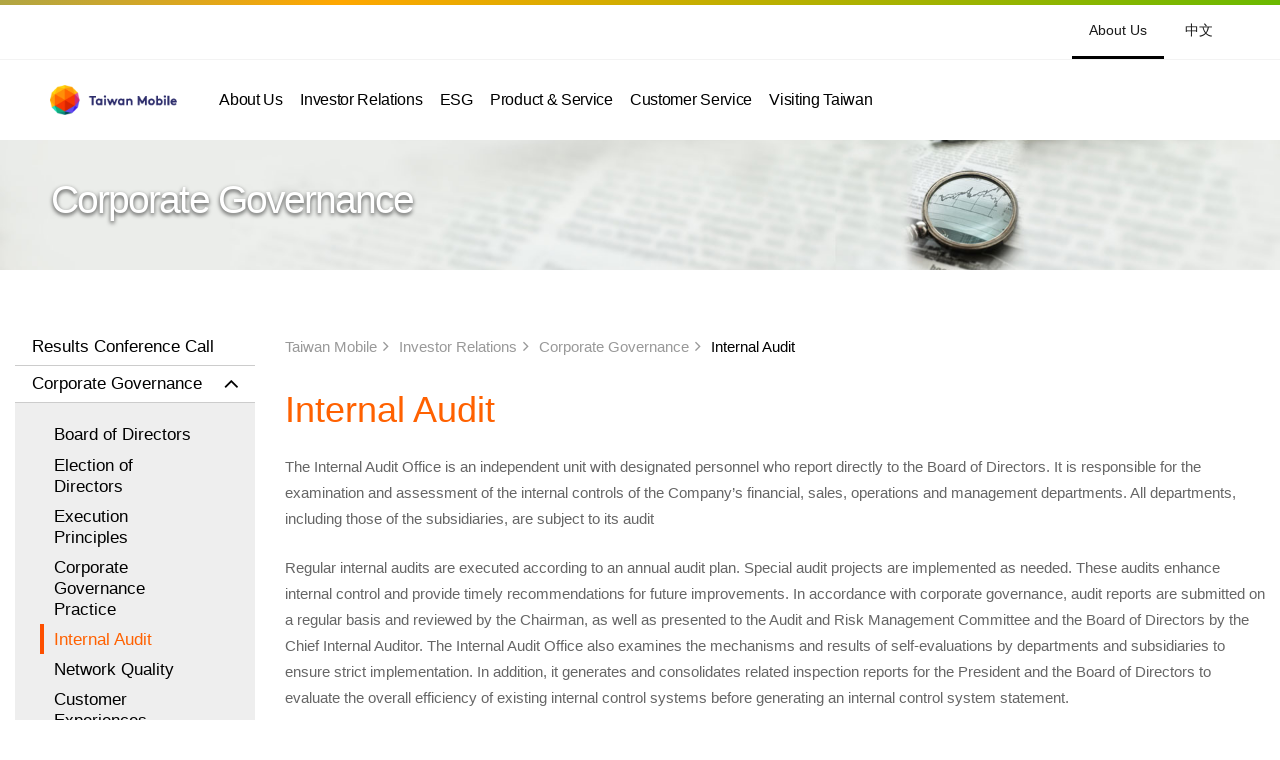

--- FILE ---
content_type: text/html
request_url: https://english.taiwanmobile.com/investor/internalAudit.html
body_size: 63071
content:







<!doctype html>
<html>
<head>
<meta charset="utf-8">
<meta http-equiv="X-UA-Compatible" content="IE=edge" />
<meta name="viewport" content="width=device-width, initial-scale=1.0, user-scalable=no, minimum-scale=1.0,maximum-scale=1.0" />
<meta name="apple-mobile-web-app-capable" content="yes" />
<meta name="apple-mobile-web-app-status-bar-style" content="black-translucent" />
<meta name="apple-touch-fullscreen" content="YES" />
<meta name="keywords" content="Taiwan mobile,Taiwanmobile,Taiwan Telecom,Taiwan 5G,Taiwan 4G,Taiwan 4G LTE,Taiwan prepaid,Taiwan mobile prepaid card,Taiwan data card,Taiwan best mobile,Taiwan best telecom,Taiwan 4G 5G,Taiwan carrier" />
<meta name="description" content="We're here to open your world to more possibility. The possibility of connecting with each other, of being inspired by new views and cultures, of more intelligent ways of living, and of everything in between." />
<meta http-equiv="cleartype" content="on">
<title>Internal Audit - Taiwan Mobile: Open Possible | Internet Services |Prepaid Cards|Monthly Plans|Cell Phones</title>
<link rel="shortcut icon" href="/images/tam_favicon.ico?v=20201119">
<link rel="apple-touch-icon" sizes="76x76" href="/images/favicon/favicon_76.png?v=20201119">
<link rel="apple-touch-icon" sizes="120x120" href="/images/favicon/favicon_120.png?v=20201119">
<link rel="apple-touch-icon" sizes="152x152" href="/images/favicon/favicon_152.png?v=20201119">
<link rel="apple-touch-icon" sizes="167x167" href="/images/favicon/favicon_167.png?v=20201119">
<link rel="apple-touch-icon" sizes="180x180" href="/images/favicon/favicon_180.png?v=20201119">
<link rel="shortcut icon" href="/images/favicon/favicon_16.png?v=20201119" sizes="16x16">
<link rel="shortcut icon" href="/images/favicon/favicon_32.png?v=20201119" sizes="32x32">
<link rel="shortcut icon" href="/images/favicon/favicon_64.png?v=20201119" sizes="64x64">
<link rel="shortcut icon" href="/images/favicon/favicon_96.png?v=20201119" sizes="96x96">
<link href="/css/bootstrap.min.css?v=20230711" rel="stylesheet">
<link href="/css/font-awesome.css?v=20180417" rel="stylesheet">
<link href="/css/ionicons.css?v=20180417" rel="stylesheet">
<link href="/css/jquery.fancybox.css?v=20230711" rel="stylesheet">
<link href="/css/base_en.css?v=20230711" rel="stylesheet">
<link href="/css/v3_en.css?v=20230711" rel="stylesheet">

<link href="/css/datepicker.css" rel="stylesheet">

<script src="/js/jquery-3.6.1.min.js?v=20221128"></script>
<script src="/js/jquery-migrate-3.4.0.min.js?v=20221128"></script>
<script src="/js/bootstrap.min.js?v=20230711"></script>
<script src="/js/jquery.fancybox.js?v=20230711"></script>
<script src="/js/datepicker.js"></script>

<!-- Google Tag Manager -->
<script>(function(w,d,s,l,i){w[l]=w[l]||[];w[l].push({'gtm.start':
new Date().getTime(),event:'gtm.js'});var f=d.getElementsByTagName(s)[0],
j=d.createElement(s),dl=l!='dataLayer'?'&l='+l:'';j.async=true;j.src=
'https://www.googletagmanager.com/gtm.js?id='+i+dl;f.parentNode.insertBefore(j,f);
})(window,document,'script','dataLayer','GTM-WCD62KV');</script>
<!-- End Google Tag Manager -->
</head>
<body>
<!-- Google Tag Manager (noscript) -->
<noscript><iframe src="https://www.googletagmanager.com/ns.html?id=GTM-WCD62KV" height="0" width="0" style="display:none;visibility:hidden"></iframe></noscript>
<!-- End Google Tag Manager (noscript) -->
<figure class="scrollToTop">
    <svg viewBox="0 0 40 40">
        <circle class="fig_1" cx="20" cy="20" r="20" />
        <polygon class="fig_2" points="21 30.7 19 30.7 19 13.3 14 18.1 12.6 16.6 20 9.6 27.4 16.6 26 18.1 21 13.3" />
    </svg>
</figure>
<header id="global-nav">
    <figure class="gradientline"></figure>
    <article class="navtop overflow_h relative"> 
		<!--ul style="margin-left:4rem;">
			<li><a href="https://www.taiwanmobile.com">Personal</a></li>
			<li><a href="https://www.taiwanmobile.com/events/doubleplay/5G_double_play-2.html">In Home</a></li>
			<li><a href="https://www.twmsolution.com">Business</a></li>
		</ul-->
		<ul class="rmenu">
			<li class="active"> <a href="https://english.taiwanmobile.com">About Us</a></li>
			<li><a href="https://corp.taiwanmobile.com" class="chinese_font">中文</a></li>
		</ul>
	</article>
    <article class="navbottom relative">
        <figure class="twm_headbrands">
            <a href="https://english.taiwanmobile.com"><img src="/images/twm_head_logo_en.png"></a>
        </figure>
        <ul id="desktop_menu" class="base_menu">
            <li id="desktop_menu_aboutUs" class="dropdown"><a href="#">About Us</a>
                <article class="megabox">
                    <div class="container">
                        <h3 class="section_cap">About Us</h3>
                        <ul class="ul">
                            <li><a href="/about/companyProfile.html">Company Profile</a></li>
                            <li><a href="/about/managementTeam.html">Management Team</a></li>
							<li><a href="/about/brandConcept.html">Brand Concept</a></li>
                            <li><a href="/eng/milestone/index.action">Milestone</a></li>
                            <li><a href="/eng/award/index.action">Awards &amp; Recognitions</a></li>
                            <li><a href="/about/affiliatedCompanies.html">Affiliated Companies</a></li>
                            <li><a href="/eng/pressRelease/index.action">Press Releases</a></li>
                            <li><a href="/esg/humanRights.html">Human Rights Policy</a></li>
                            <li><a href="/about/privacyPolicy.html">Privacy Policy & Notices</a></li>
                        </ul>
                    </div>
                </article>
            </li>
            <li id="desktop_menu_investorRealation" class="dropdown"><a href="#">Investor Relations</a>
                <article class="megabox">
                    <div class="container">
                        <h3 class="section_cap">Investor Relations</h3>
                        <ul class="ul">
                            <li><a href="/investor/index.html">Results Conference Call</a></li>
                            <li><a href="/investor/boardOfDirectors.html">Corporate Governance</a></li>
                            <li><a href="/investor/IRNewsRelease.html">Monthly Results</a></li>
                            <li><a href="/investor/quarterlyFinancials.html">Financials</a></li>
                            <li><a href="/investor/creditRating.html">Credit Rating</a></li>
                            <li><a href="/investor/corporateBondsInformation.html">Corporate Bonds</a></li>
                            <li><a href="/investor/majorInstitutionalShareholders.html">Shareholder Information</a></li>
                            <li><a href="/investor/majorBoardResolution.html">Material Information</a></li>
                            <li><a href="/investor/conferencePresentation.html">Event Calendar</a></li>
                            <li><a href="/investor/contactUs.html">Contact Us</a></li>
                            <li><a href="/investor/irFaq.html">FAQ</a></li>
                        </ul>
                    </div>
                </article>
            </li>
            <li id="desktop_menu_csr" class="dropdown"><a href="#">ESG</a>
                <article class="megabox">
                    <div class="container">
                        <h3 class="section_cap">ESG</h3>
                        <ul class="ul">
                            <li><a href="/esg/ourVision.html">Our Vision</a></li>
                            <li><a href="/eng/pressRelease/index.action">News</a></li>
                            <li><a href="/investor/boardOfDirectors.html">Governance</a></li>
							<li><a href="/esg/reBranding.html">Excellent Brand</a></li>
                            <li><a href="/esg/ethicalOperation.html">Ethical Operation</a></li>
							<li><a href="/esg/greatPlacetoWork.html">A Great Place to Work</a></li>
                            <li><a href="/esg/sustainablePartners.html">Partners</a></li>
							<li><a href="/esg/innovation.html">Innovation</a></li>
							<li><a href="/esg/environmental.html">Environmental</a></li>
							<li><a href="/esg/society.html">Society</a></li>
                            <li><a href="/esg/esgReports.html">ESG Reports</a></li>
                            <li><a href="/esg/stakeholders.html">Stakeholders</a></li>
                            <li><a href="/esg/videos.html">Videos</a></li>
                            <!-- li><a href="/esg/greenTechNewsletters.html">GreenTech Newsletters</a></li -->
                            <li><a href="/esg/TWMFoundation.html">Taiwan Mobile Foundation</a></li>
                        </ul>
                    </div>
                </article>
            </li>
            <li id="desktop_menu_productService" class="dropdown"><a href="#">Product &amp; Service</a>
                <article class="megabox">
                    <div class="container">
                        <h3 class="section_cap">Product &amp; Service</h3>
                        <ul class="ul">
							<li><a href="/product/5G_introduction.html">5G Service</a></li>
                            <li><a href="/product/5Grateplan.html">Postpaid Service</a></li>
                            <li><a href="/product/5GPrepaidCard.html">Prepaid Service</a></li>
                            <li><a href="/product/eSIMservice.html">eSIM Service</a></li>
                            <li><a href="/product/006iddIntroduction.html">International Call</a></li>
                            <li><a href="/product/dayPass.html">International Roaming</a></li>
                            <li><a href="/product/gaming.html">Gaming</a></li>
                        </ul>
                    </div>
                </article>
            </li>
            <li id="desktop_menu_customerService" class="dropdown"><a href="#">Customer Service</a>
                <article class="megabox">
                    <div class="container">
                        <h3 class="section_cap">Customer Service</h3>
                        <ul class="ul">
                            <li><a href="/eng/contactUs/index.action">Contact Us</a></li>
                            <li><a href="/customer/serviceLocations.html">Service Locations</a></li>
                            <li><a href="/customer/faq.html?item=Store%20Locations">FAQ</a></li>
                        </ul>
                    </div>
                </article>
            </li>
            <li><a href="https://www.taiwanmobile.com/events/prepaid/tourist_card/index_en.html">Visiting Taiwan</a></li>
            <!--
                <article class="megabox">
                    <div class="container">
                        <h3 class="section_cap">Visiting Taiwan</h3>
                        <ul class="ul">
                            <li><a href="/visiting/TWMNetworkRegistration.html">TWM Network Registration</a></li>
                            <li><a href="/visiting/dailIntruction.html">Dial Instruction</a></li>
                            <li><a href="/visiting/usefulNumber.html">Useful Information</a></li>
                        </ul>
                    </div>
                </article>
            </li>
            -->
        </ul>
        <ul class="basemenu_icon">
            <!--<li><a href="#"><i class="icon ion-logo-youtube"></i></a></li>-->
            <!--
      <li class="dropdown zoom"><a href="#">
        <svg viewBox="0 0 11 14">
          <path d="m8.7 8.7 1.6-2.7s0-0.1 0.1-0.1c0-0.1 0.1-0.2 0.1-0.3 0.3-0.5 0.1-1-0.1-1.3l-2-3.4c-0.1-0.3-0.4-0.5-0.6-0.6-0.1 0-0.2-0.1-0.3-0.1h-4.3c-0.4 0-0.8 0.2-1 0.6l-1.8 3.3s0 0.1-0.1 0.1c0 0.1-0.1 0.2-0.1 0.3-0.3 0.5-0.2 0.9 0.1 1.3l2 3.4c0.2 0.3 0.6 0.6 1 0.6h3.3l2.4 4 2.1-1.2-2.4-3.9zm-1.9-6.2 1.4 2.5-1.4 2.5h-2.9l-1.5-2.5 1.5-2.5h2.9z"/>
        </svg>
        </a>
        <article class="megabox">
          <h3 class="maintitle orange2 text-center">Search</h3>
          <div class="wrapper">
            <form>
              <input type="text" placeholder="Please enter keyword">
              <button type="submit" class="btn submit"><span>Enter</span></button>
            </form>
            <ul class="other-keyword">
              <li class="active"><a target="_blank" href="">e order</a></li>
              <li><a href="#">Online payment</a></li>
              <li><a href="#">$499 4G free</a></li>
            </ul>
          </div>
        </article>
      </li>
	  -->
        </ul>
        <figure class="gradientline"></figure>
        <button type="button" class="navbar-toggle" data-toggle="modal" data-target="#mnav_modal"><span class="sr-only">Menu</span> <span class="icon-bar"></span> <span class="icon-bar"></span> <span class="icon-bar"></span></button>
    </article>
</header>
<div class="nav_overlay"></div>
<article class="modal right fade" id="mnav_modal" tabindex="-1" role="dialog" aria-labelledby="twm_m_nav">
    <!--行動裝置根目錄專用--->
    <div class="modal-dialog" role="document">
        <div class="modal-content relative">
            <figure class="gradientline"></figure>
            <div class="modal-header">
                <section class="m_topnav">
                    <figure class="twm_headbrands">
                        <a href="https://english.taiwanmobile.com"><img src="/images/twm_350logo_en.svg"></a>
                    </figure>
                    <button type="button" class="mnav_close" data-dismiss="modal" aria-label="Close">
                        <svg viewBox="0 0 16 16">
                            <path d="M16,1.6L14.4,0L8,6.4L1.6,0L0,1.6L6.4,8L0,14.4L1.6,16L8,9.6l6.4,6.4l1.6-1.6L9.6,8L16,1.6z" />
                        </svg>
                    </button>
                </section>
            </div>
			<ul class="custom_user">
				<li><a href="https://www.taiwanmobile.com">Personal<span></span></a></li>
				<li><a href="https://www.taiwanmobile.com/events/doubleplay/5G_double_play-2.html">In Home<span></span></a></li>
				<li><a href="https://www.twmsolution.com">Business<span></span></a></li>
				<li class="active"><a href="https://english.taiwanmobile.com/">About Us<span></span></a></li>
				<li><a href="https://corp.taiwanmobile.com" class="chinese_font">中文<span></span></a></li>
			</ul>

            <nav class="modal-body panel-group" id="m_accordion">
                <section class="panel m_basebar">
                    <div class="panel-heading">
                        <h4 class="panel-title"> <a class="collapsed" data-toggle="collapse" data-parent="#m_accordion" href="#m_basemenu_1">About Us</a> </h4>
                    </div>
                    <div id="m_basemenu_1" class="panel-collapse collapse">
                        <div class="panel-body">
                            <ul class="mtop_sub">
                                <li><a href="/about/companyProfile.html">Company Profile</a></li>
                                <li><a href="/about/managementTeam.html">Management Team</a></li>
								<li><a href="/about/brandConcept.html">Brand Concept</a></li>
                                <li><a href="/eng/milestone/index.action">Milestone</a></li>
                                <li><a href="/eng/award/index.action">Awards &amp; Recognitions</a></li>
                                <li><a href="/about/affiliatedCompanies.html">Affiliated Companies</a></li>
                                <li><a href="/eng/pressRelease/index.action">Press Releases</a></li>
                                <li><a href="/esg/humanRights.html">Human Rights Policy</a></li>
                                <li><a href="/about/privacyPolicy.html">Privacy Policy & Notices</a></li>
                            </ul>
                        </div>
                    </div>
                </section>
                <section class="panel m_basebar">
                    <div class="panel-heading">
                        <h4 class="panel-title"> <a class="collapsed" data-toggle="collapse" data-parent="#m_accordion" href="#m_basemenu_2">Investor Relations</a> </h4>
                    </div>
                    <div id="m_basemenu_2" class="panel-collapse collapse">
                        <div class="panel-body">
                            <ul class="mtop_sub">
                                <li><a href="/investor/index.html">Results Conference Call</a></li>
                            </ul>
                            <ul class="mtop_sub">
                                <li><a href="#" class="href_none">Corporate Governance</a>
                                    <ul class="mtop_sub2">
                                        <li><a href="/investor/boardOfDirectors.html">Board of Directors</a></li>
                                        <li><a href="/investor/electionOfIndepensentDirectors.html">Election of Directors</a></li>
                                        <li><a href="/investor/executionPrinciples.html">Execution Principles</a></li>
                                        <li><a href="/investor/corporateGovernancePractice.html">Corporate Governance Practice</a></li>
                                        <li><a href="/investor/internalAudit.html">Internal Audit</a></li>
                                    </ul>
                                </li>
                            </ul>
                            <ul class="mtop_sub">
                                <li><a href="/investor/IRNewsRelease.html">Monthly Results</a></li>
                            </ul>
                            <!--
                            <ul class="mtop_sub">
                                <li><a href="#" class="href_none">Operational Status</a>
                                    <ul class="mtop_sub2">
                                        <li><a href="/investor/monthlyRevenue.html">Monthly Revenue</a></li>
                                        <li><a href="/investor/IRNewsRelease.html">IR News Release</a></li>
                                    </ul>
                                </li>
                            </ul>
                            -->
                            <ul class="mtop_sub">
                                <li><a href="#" class="href_none">Financials</a>
                                    <ul class="mtop_sub2">
                                        <li><a href="/investor/quarterlyFinancials.html">Quarterly Financials</a></li>
                                        <li><a href="/investor/annualReport.html">Annual Report</a></li>
                                        <li><a href="/investor/analystCoverage.html">Analyst Coverage</a></li>
                                    </ul>
                                </li>
                            </ul>
                            <ul class="mtop_sub">
                                <li><a href="/investor/creditRating.html">Credit Rating</a></li>
                                <li><a href="/investor/corporateBondsInformation.html">Corporate Bonds Information</a></li>
                            </ul>
                            <ul class="mtop_sub">
                                <li><a href="#" class="href_none">Shareholder Information</a>
                                    <ul class="mtop_sub2">
                                        <li><a href="/investor/majorInstitutionalShareholders.html">Major Shareholders</a></li>
                                        <li><a href="/investor/dividend.html">Dividend</a></li>
                                        <li><a href="/investor/stockQuote.html">Stock Quote</a></li>
                                        <li><a href="/investor/shareholderService.html">Shareholder Service</a></li>
                                        <li><a href="/investor/AGM.html">Shareholder's Meeting</a></li>
                                    </ul>
                                </li>
                            </ul>
                            <ul class="mtop_sub">
                                <li><a href="/investor/majorBoardResolution.html">Material Information</a></li>
                            </ul>
                            <ul class="mtop_sub">
                                <li><a href="/investor/conferencePresentation.html">Event Calendar</a></li>
                            </ul>
                            <ul class="mtop_sub">
                                <li><a href="#" class="href_none">Contact Us</a>
                                    <ul class="mtop_sub2">
                                        <li><a href="/investor/contactUs.html">Contact IR</a></li>
                                        <li><a href="/eng/emailContact/index.action">Email Alert</a></li>
                                    </ul>
                                </li>
                            </ul>
                            <ul class="mtop_sub">
                                <li><a href="/customer/faq.html?item=Investor%20Relations">FAQ</a></li>
                            </ul>
                        </div>
                    </div>
                </section>
                <section class="panel m_basebar">
                    <div class="panel-heading">
                        <h4 class="panel-title"> <a class="collapsed" data-toggle="collapse" data-parent="#m_accordion" href="#m_basemenu_3">ESG</a> </h4>
                    </div>
                    <div id="m_basemenu_3" class="panel-collapse collapse">
                        <div class="panel-body">
                            <ul class="mtop_sub">
                                <li><a href="#" class="href_none">Our Vision</a>
                                    <ul class="mtop_sub2">
                                        <li><a href="/esg/ourVision.html">Our Vision</a></li>
                                        <li><a href="/esg/esgPolicy.html">ESG Policy</a></li>
                                        <li><a href="/esg/organizationalFramework.html">Organizational Framework</a></li>
                                        <li><a href="/esg/internationalInitiatives.html">International Initiatives</a></li>
                                        <li><a href="/esg/climateChangeManagement.html">Climate Change Risks and Opportunities Management</a></li>
                                        <li><a href="/esg/materialissues.html">Material Issues</a></li><!--2024改名-->
                                        <li><a href="/esg/sustTaxonomies.html">Sustainability Taxonomies</a></li>
                                        <li><a href="/esg/esgProjects.html">ESG Projects</a></li>
                                        <li><a href="/esg/performance.html">Performance</a></li>
                                    </ul>
                                </li>
                            </ul>
                            <ul class="mtop_sub">
                                <li><a href="/eng/pressRelease/index.action">News</a></li>
                            </ul>
                            <ul class="mtop_sub">
                                <li><a href="#" class="href_none">Governance</a>
                                    <ul class="mtop_sub2">
                                        <li><a href="/investor/boardOfDirectors.html">Board of Directors</a></li>
                                        <li><a href="/investor/electionOfIndepensentDirectors.html">Election of Directors</a></li>
                                        <li><a href="/investor/executionPrinciples.html">Execution Principles</a></li>
                                        <li><a href="/investor/corporateGovernancePractice.html">Corporate Governance Practice</a></li>
                                        <li><a href="/investor/internalAudit.html">Internal Audit</a></li>
                                        <li><a href="/esg/networkQuality.html">Network Quality</a></li>
                                        <li><a href="/esg/customerExperiences.html">Customer Experiences</a></li>
                                        <li><a href="/esg/productServiceObligations.html">Product and Service Obligations</a></li>
                                    </ul>
                                </li>
                            </ul>
							<ul class="mtop_sub">
                                <li><a href="#" class="href_none">Excellent Brand</a>
                                    <ul class="mtop_sub2">
                                        <li><a href="/esg/brandImage.html">Brand Image</a></li>
                                        <li><a href="/esg/brandSponsorshipsAndActivities.html">Brand Sponsorships and Activities</a></li>
                                    </ul>
                                </li>
                            </ul>
                            <ul class="mtop_sub">
                                <li><a href="#" class="href_none">Ethical Operation</a>
                                    <ul class="mtop_sub2">
                                        <li><a href="/esg/ethicalOperation.html">Ethical Operation</a></li>
                                        <li><a href="/esg/CodeofConduct.html">Code of Conduct</a></li>
                                        <li><a href="/esg/riskManagement.html">Risk Management</a></li>
                                        <li><a href="/esg/humanRights.html">Human Rights</a></li>
                                        <li><a href="/esg/nonDiscrimination.html">Non-Discrimination and Anti-Harassment Policy</a></li>
                                        <li><a href="/esg/AntiBribery&AntiCorruptionPolicy.html">Anti-Bribery & Anti-Corruption Policy</a></li><!--2025 added-->
                                        <li><a href="/esg/WhistleblowingMechanism.html">Whistleblowing Mechanism</a></li><!--2025 added-->
                                        <li><a href="/esg/InformationSecurityPolicy.html">Information Security Policy & Protection</a></li><!--2025 renamed-->
                                        <li><a href="/esg/privacyPolicy.html">Privacy Policy & Protection</a></li><!--2025 renamed-->
                                        <li><a href="/esg/policyInfluence.html">Policy Influence</a></li>
                                    </ul>
                                </li>
                            </ul>
							<ul class="mtop_sub">
                                <li><a href="#" class="href_none">A Great Place to Work</a>
                                    <ul class="mtop_sub2">
                                        <li><a href="/esg/greatPlacetoWork.html">A Great Place to Work</a></li>
                                        <li><a href="/esg/employeeStructure.html">Employee Structure</a></li>
                                        <li><a href="/esg/competitiveRemuneration.html">Competitive Remuneration</a></li>
                                        <li><a href="/esg/comprehensiveCommunicationChannels.html">Comprehensive Communication Channels</a></li>
                                        <li><a href="/esg/careerDevelopmentTraining.html">Career Development and Training</a></li>
                                        <li><a href="/esg/benefits.html">Benefits</a></li>
                                        <li><a href="/esg/safeHealthyWorkingEnvironment.html">A Safe and Healthy Working Environment</a></li>
                                    </ul>
                                </li>
                            </ul>
                            <ul class="mtop_sub">
                                <li><a href="#" class="href_none">Partners</a>
                                    <ul class="mtop_sub2">
                                        <li><a href="/esg/sustainablePartners.html">Sustainable Partners and Code of Conduct</a></li>
                                        <li><a href="/esg/supplyChainOverview.html">Supply Chain Overview and Supplier Screening</a></li>
                                        <li><a href="/esg/supplyChainManagementFramework.html">Supply Chain Management Framework and Supplier ESG Program</a></li>
                                        <li><a href="/esg/supplierSelectionAndAssessment.html">KPIs for Supplier Assessment and Development</a></li>
                                        <li><a href="/esg/supplyChainCommunicationsAndSocialWelfare.html">Supply Chain Communications And Social Welfare And Development</a></li>
                                    </ul>
                                </li>
                            </ul>
							<ul class="mtop_sub">
                                <li><a href="#" class="href_none">Innovation</a>
                                    <ul class="mtop_sub2">
                                        <li><a href="/esg/innovation.html">Innovation</a></li>
                                        <li><a href="/esg/organization.html">Organization</a></li>
                                        <li><a href="/esg/processMechanism.html">Process &amp; Mechanism</a></li>
                                        <li><a href="/esg/productsServices.html">Products, Services &amp; Projects</a></li>
                                        <li><a href="/esg/OnlineStrategiesCustomersOnline.html">Online Strategies &amp; Customers Online</a></li>
                                    </ul>
                                </li>
                            </ul>
                            <ul class="mtop_sub">
                                <li><a href="#" class="href_none">Environmental</a>
                                    <ul class="mtop_sub2">
                                        <li><a href="/esg/environmental.html">Environmental</a></li>
                                        <li><a href="/esg/environmentalAndEnergyPolicy.html">Environmental and Energy Policy</a></li>
                                        <li><a href="/esg/organization-1.html">Organization</a></li>
                                        <li><a href="/esg/GreenhouseGasEmissions.html">Greenhouse Gas Emissions &amp; Net Zero Commitment</a></li>
                                        <li><a href="/esg/researchonClimateChange.html">Industry-Academia Study on Climate Change</a></li><!--2025 renamed-->
                                        <li><a href="/esg/greenServices.html">Green Services</a></li>
                                        <li><a href="/esg/greenEnergyInitiative.html">Green Energy Initiative</a></li>
                                        <li><a href="/esg/EnergyManagementProgram.html">Energy Management Program</a></li>
                                        <li><a href="/esg/WasteManagementProgram.html">Waste Management Program</a></li>
                                        <li><a href="/esg/WaterManagementProgram.html">Water Management Program</a></li>
                                        <li><a href="/esg/circularEconomy.html">Circular Economy</a></li>
                                        <li><a href="/esg/biodiversityAndNoDeforestationCommitment.html">Biodiversity and No Deforestation Commitment</a></li>
                                        <li><a href="/esg/BiodiversityRiskAssessment.html">Biodiversity Risk Assessment</a></li>
                                        <li><a href="/esg/BiodiversityStakeholderEngagement.html">Biodiversity Stakeholder Engagement</a></li>
                                        <li><a href="/esg/ISOVerification.html">ISO Verification</a></li>
                                    </ul>
                                </li>
                            </ul>
                            <ul class="mtop_sub">
                                <li><a href="#" class="href_none">Society</a>
                                    <ul class="mtop_sub2">
                                        <li><a href="/esg/society.html">Society</a></li>
                                        <li><a href="/esg/encourageCulturalandInnovativeArts.html">Encourage cultural and innovative arts</a></li>
                                        <li><a href="/esg/promoteSocialCommonWealth.html">Promote social common wealth</a></li>
                                        <li><a href="/esg/enableWelfareWithThroughTechnology.html">Enable welfare with technology</a></li>
                                        <li><a href="/esg/cultivateSocialCare.html">Cultivate social care</a></li>
                                        <li><a href="/esg/socialEmergencyResponsesCapabilitie.html">Social emergency responses capabilities</a></li>
                                    </ul>
                                </li>
                            </ul>
                            <ul class="mtop_sub">
                                <li><a href="#" class="href_none">ESG Reports</a>
                                    <ul class="mtop_sub2">
                                        <li><a href="/esg/esgReports.html">ESG Reports</a></li>
                                        <li><a href="/esg/SustainabilityReportingBoundariesandAssurance.html">Sustainability Reporting Boundaries &amp; Assurance</a></li><!--2024新增-->
                                        <li><a href="/esg/tcfd-report.html">TCFD Reports</a></li><!--2024新增-->
                                        <li><a href="/esg/tnfd-report.html">TNFD Reports</a></li><!--2024新增-->
                                    </ul>
                                </li>
                            </ul>
                            <ul class="mtop_sub">
                                <li><a href="#" class="href_none">Stakeholders</a>
                                    <ul class="mtop_sub2">
                                        <li><a href="/esg/stakeholders.html">Stakeholders</a></li>
                                        <li><a href="/esg/materialissues.html">Material Issues</a></li><!--2024改名-->
                                        <li><a href="/esg/stakeholderCommunicationMechanism.html">Stakeholder Communication Mechanism</a></li>
                                        <li><a href="https://svy.twm5g.cc/s/eLGy4" target="_blank">Stakeholder Questionnaire</a></li>
                                    </ul>
                                </li>
                            </ul>
                            <ul class="mtop_sub">
                                <li><a href="/esg/videos.html">Videos</a></li>
                            </ul>
                            <ul class="mtop_sub">
                                <li><a href="/esg/TWMFoundation.html">Taiwan Mobile Foundation</a></li>
                            </ul>
                        </div>
                    </div>
                </section>
                <section class="panel m_basebar">
                    <div class="panel-heading">
                        <h4 class="panel-title"> <a class="collapsed" data-toggle="collapse" data-parent="#m_accordion" href="#m_basemenu_4">Product &amp; Service</a> </h4>
                    </div>
                    <div id="m_basemenu_4" class="panel-collapse collapse">
                        <div class="panel-body">
							<ul class="mtop_sub">
                                <li><a href="#" class="href_none">5G Service</a>
                                    <ul class="mtop_sub2">
                                        <li><a href="/product/5G_introduction.html">Introduction to 5G</a></li>
                                        <li><a href="/product/5G_advantage.html">Taiwan Mobile’s 5G Advantage</a></li>
										<li><a href="/product/5G_differences.html">Differences between 5G and 4G</a></li>
										<li><a href="/product/5G_applications.html">5G Applications</a></li>
                                    </ul>
                                </li>
                            </ul>
                            <ul class="mtop_sub">
                                <li><a href="#" class="href_none">Postpaid Service</a>
                                    <ul class="mtop_sub2">
                                        <li><a href="/product/5Grateplan.html">5G Rate Plans</a></li>
										<li><a href="/product/4G5GDisneyPlusSimOnlyPlans.html">5G Disney+ SIM Only Plans</a></li>
                                        <li><a href="/product/4gLteRatePlans.html">4G LTE Rate Plans</a></li>
                                    </ul>
                                </li>
                            </ul>
                            <ul class="mtop_sub">
                                <li><a href="#" class="href_none">Prepaid Service</a>
                                    <ul class="mtop_sub2">
                                        <li><a href="/product/5GPrepaidCard.html">Prepaid Service</a></li>
										<li><a href="/product/studentPrepaidCard.html">Student Prepaid Card</a></li>
                                        <li><a href="https://www.taiwanmobile.com/events/airport/prepaidcard/#/en" target="_blank">Day Plans Prepaid Card</a></li>
                                        <li><a href="/product/prepaidInternetPackages.html">Internet Packages</a></li>
                                        <li><a href="/product/rechargeCard.html">How to Top Up</a></li>
                                    </ul>
                                </li>
                            </ul>
                            <ul class="mtop_sub">
                                <li><a href="#" class="href_none">International Call</a>
                                    <ul class="mtop_sub2">
                                        <li><a href="/product/006iddIntroduction.html">Introduction &amp; Rate Plan</a></li>
                                        <li><a href="/product/006iddHowtoDial.html">How to Dial</a></li>
                                    </ul>
                                </li>
                            </ul>
                            <ul class="mtop_sub">
                                <li><a href="#" class="href_none">International Roaming</a>
                                    <ul class="mtop_sub2">
                                        <li><a href="/product/dayPass.html">Day Pass</a></li>
                                        <li><a href="/product/dataRoamVolumePack.html">Data Roam Volume Pack</a></li>
                                        <li><a href="/product/wifiRoaming.html">Wi-Fi Roaming</a></li>
                                        <li><a href="/eng/internationalRates/index.action">Pay-per-use rate</a></li>
                                    </ul>
                                </li>
                            </ul>
                        </div>
                    </div>
                </section>
                <section class="panel m_basebar">
                    <div class="panel-heading">
                        <h4 class="panel-title"> <a class="collapsed" data-toggle="collapse" data-parent="#m_accordion" href="#m_basemenu_5">Customer Service</a> </h4>
                    </div>
                    <div id="m_basemenu_5" class="panel-collapse collapse">
                        <div class="panel-body">
                            <ul class="mtop_sub">
                                <li><a href="/eng/contactUs/index.action">Contact Us</a></li>
                                <li><a href="/customer/serviceLocations.html">Service Locations</a></li>
                                <li><a href="/customer/faq.html?item=Store%20Locations">FAQ</a></li>
                            </ul>
                        </div>
                    </div>
                </section>
                <section class="panel m_basebar">
                    <div class="panel-heading">
                        <h4 class="panel-title"> <a class="collapsed" href="https://www.taiwanmobile.com/events/prepaid/tourist_card/index_en.html">Visiting Taiwan</a> </h4>
                    </div>
                    <!--
                    <div id="m_basemenu_6" class="panel-collapse collapse">
                        <div class="panel-body">
                            <ul class="mtop_sub">
                                <li><a href="/visiting/TWMNetworkRegistration.html">TWM Network Registration</a></li>
                                <li><a href="/visiting/dailIntruction.html">Dial Instruction</a></li>
                                <li><a href="/visiting/usefulNumber.html">Useful Information</a></li>
                            </ul>
                        </div>
                    </div>
                    -->
                </section>
            </nav>
            <ul class="other_info">
                <li><a href="https://corp.taiwanmobile.com"><span class="svg_icon">
          <svg viewBox="0 0 16 16">
            <path d="m16 8c0.1 4.3-3.4 8.2-8.1 8.2-4.5-0.1-7.9-4-7.9-8.3s3.7-8.1 8.2-8c4.2 0.1 7.9 3.7 7.8 8.1zm-11.7-4.9c0.6-0.1 0.9 0.4 1.3 0.8 0.3 0.3 0.6 0.4 1 0.6 0.2 0.1 0.4 0.3 0.7 0.5 0.1 0 0.1 0.2 0.1 0.2-0.4 0.3-0.5 0.8-1 0.9-0.3 0-0.5 0.2-0.5 0.5s-0.1 0.7-0.1 1-0.1 0.4-0.5 0.3c-0.1-0.1-0.3-0.2-0.5-0.3 0 0 0 0.1-0.1 0.1 0.2 0.1 0.3 0.2 0.4 0.4 0 0.3 0.2 0.3 0.5 0.4h0.6c0.3 0 0.6 0.1 0.9 0.3 0.5 0.3 0.9 0.7 1.4 1 0.1 0.1 0.3 0.3 0.3 0.4 0.1 0.7 0 1.4-0.7 1.9-0.2 0.2-0.5 0.4-0.6 0.7-0.2 0.4-0.4 0.9-0.6 1.4v0.1c2.3 0.3 4.3-0.4 5.8-2.2 0.9-1.1 1.4-2.4 1.4-3.8-0.3 0.1-0.6 0.3-0.9 0.4 0.3 0.2 0.4 0.4 0.2 0.6-0.3 0.4-0.5 0.8-0.6 1.2s-0.3 0.9-0.4 1.3c-0.1 0.5-0.4 0.8-0.9 1-0.2 0.1-0.4 0-0.5-0.2-0.2-0.4-0.4-0.8-0.4-1.2 0-0.6 0-1.1-0.2-1.7 0-0.2-0.1-0.3-0.3-0.4-0.2 0-0.4 0-0.6-0.1-0.1 0.1-0.4 0-0.5-0.2-0.4-0.5-0.2-1.1 0-1.7 0.2-0.3 0.5-0.4 0.9-0.4 0.5 0 1.1-0.2 1.5 0.2 0.3 0.3 0.6 0.1 0.8-0.2-0.3-0.7-0.6-0.8-1.2-0.5h-0.1-1.7c0-0.1-0.1-0.2-0.1-0.4v-0.3c0.3-0.3 0.3-0.6 0.4-1 0.1-0.5 0.4-1 0.9-1.2 0.3-0.1 0.5-0.1 0.8-0.2 0.2 0 0.4-0.1 0.6-0.1v-0.1c-0.3-0.2-0.6-0.5-1-0.7-0.6-0.3-1.3-0.4-1.9 0-0.1 0.3-0.5 0.4-0.8 0.4-0.4 0-0.9-0.2-1.3-0.3-0.2-0.1-0.4-0.3-0.7-0.3-0.7 0-1.3 0.5-1.8 0.9zm-2.4 4c-0.5 2.9 1.2 5.7 3.7 6.7 0-0.5 0.1-0.9 0.1-1.4 0.1-0.6 0-1.2-0.3-1.8-0.2-0.3-0.3-0.8-0.3-1.2s-0.1-0.6-0.3-0.8c-0.1 0.1-0.2 0-0.4-0.1-0.9-0.2-1.7-0.6-2.3-1.3-0.1 0-0.1 0-0.2-0.1z"/>
          </svg>
          </span><span class="chinese_font">中文</span></a></li>
            </ul>
        </div>
    </div>
</article>
<div class="white_bg content_min_height">
  


  	<section class="page_banner" style="background-image:url(/english/images/banner_5.jpg)">
		<div class="container">
		  <div class="banner_caption">Corporate Governance</div>
		</div>
	</section>


  <div class="page_pad">
    <div class="container clearfix">
      <aside class="twm_sidebar relative">
    <div id="sticky_sidebar">
        <label for="side_toggle" class="pull-right sideclose_btn"></label>
        <div class="asidebox">
            <div class="panel-group wrap" id="accordion" role="tablist" aria-multiselectable="true">
                <section class="panel">
                  <div class="panel-heading">
                     <h4 class="panel-title"><a href="/investor/index.html" class="single">Results Conference Call</a></h4>
                  </div>
               </section>
                <section class="panel" id="corporateGovernance">
                    <div class="panel-heading" role="tab" id="heading1">
                        <h4 class="panel-title"> 
                            <a class="collapsed" role="button" data-toggle="collapse" data-parent="#accordion" href="#collapse1" aria-expanded="true" aria-controls="collapse1">Corporate Governance</a> 
                        </h4>
                    </div>
                    <div id="collapse1" class="panel-collapse collapse collapse" role="tabpanel" aria-labelledby="heading1">
                        <ul class="aside_sub">
                            <li><a href="/investor/boardOfDirectors.html">Board of Directors</a></li>
                            <li><a href="/investor/electionOfIndepensentDirectors.html">Election of Directors</a></li>
                            <li><a href="/investor/executionPrinciples.html">Execution Principles</a></li>
                            <li><a href="/investor/corporateGovernancePractice.html">Corporate Governance Practice</a></li>
                            <li><a href="/investor/internalAudit.html">Internal Audit</a></li>
                            <li><a href="/esg/networkQuality.html">Network Quality</a></li>
                            <li><a href="/esg/customerExperiences.html">Customer Experiences</a></li>
                            <li><a href="/esg/productServiceObligations.html">Product and Service Obligations</a></li>
                        </ul>
                    </div>
                </section>
                <section class="panel" id="creditRating">
                    <div class="panel-heading">
                        <h4 class="panel-title"><a href="/investor/IRNewsRelease.html" class="single">Monthly Results</a></h4>
                    </div>
                </section>
                <!--
                <section class="panel" id="operationalStatus">
                    <div class="panel-heading" role="tab" id="heading2">
                        <h4 class="panel-title"> <a class="collapsed" role="button" data-toggle="collapse" data-parent="#accordion" href="#collapse2" aria-expanded="false" aria-controls="collapse2">Operational Status</a> </h4>
                    </div>
                    <div id="collapse2" class="panel-collapse collapse collapse" role="tabpanel" aria-labelledby="heading2">
                        <ul class="aside_sub">
                            <li><a href="/investor/monthlyRevenue.html">Monthly Revenue</a></li>
                            <li><a href="/investor/IRNewsRelease.html">IR News Release</a></li>
                        </ul>
                    </div>
                </section>
                -->
                <section class="panel" id="financials">
                    <div class="panel-heading" role="tab" id="heading3">
                        <h4 class="panel-title"> <a class="collapsed" role="button" data-toggle="collapse" data-parent="#accordion" href="#collapse3" aria-expanded="false" aria-controls="collapse3">Financials</a> </h4>
                    </div>
                    <div id="collapse3" class="panel-collapse collapse collapse" role="tabpanel" aria-labelledby="heading3">
                        <ul class="aside_sub">
                            <li><a href="/investor/quarterlyFinancials.html">Quarterly Financials</a></li>
                            <li><a href="/investor/annualReport.html">Annual Report</a></li>
                            <li><a href="/investor/analystCoverage.html">Analyst Coverage</a></li>
                        </ul>
                    </div>
                </section>
                <section class="panel" id="creditRating">
                    <div class="panel-heading">
                        <h4 class="panel-title"><a href="/investor/creditRating.html" class="single">Credit Rating</a></h4>
                    </div>
                </section>
                <section class="panel" id="corporateBondsInfo">
                    <div class="panel-heading">
                        <h4 class="panel-title"><a href="/investor/corporateBondsInformation.html" class="single">Corporate Bonds</a></h4>
                    </div>
                </section>
                <section class="panel" id="shareholderInformation">
                    <div class="panel-heading" role="tab" id="heading5">
                        <h4 class="panel-title"> <a class="collapsed" role="button" data-toggle="collapse" data-parent="#accordion" href="#collapse5" aria-expanded="false" aria-controls="collapse5">Shareholder Information</a> </h4>
                    </div>
                    <div id="collapse5" class="panel-collapse collapse collapse" role="tabpanel" aria-labelledby="heading5">
                        <ul class="aside_sub">
                            <li><a href="/investor/majorInstitutionalShareholders.html">Major Shareholders</a></li>
                            <li><a href="/investor/dividend.html">Dividend</a></li>
                            <li><a href="/investor/stockQuote.html">Stock Quote</a></li>
                            <li><a href="/investor/shareholderService.html">Shareholder Service</a></li>
                            <li><a href="/investor/AGM.html">Shareholder's Meeting</a></li>
                        </ul>
                    </div>
                </section>
                <section class="panel" id="announcement">
                    <div class="panel-heading">
                        <h4 class="panel-title"> <a class="single" href="/investor/majorBoardResolution.html">Material Information</a> </h4>
                    </div>
                </section>
                <section class="panel" id="eventCalendar">
                    <div class="panel-heading">
                        <h4 class="panel-title"><a href="/investor/conferencePresentation.html" class="single">Event Calendar</a></h4>
                    </div>
                </section>
                <!--
                <section class="panel" id="investorEvents">
                    <div class="panel-heading" role="tab" id="heading6">
                        <h4 class="panel-title"> <a class="collapsed" role="button" data-toggle="collapse" data-parent="#accordion" href="#collapse6" aria-expanded="false" aria-controls="collapse6">Investor Events</a> </h4>
                    </div>
                    <div id="collapse6" class="panel-collapse collapse collapse" role="tabpanel" aria-labelledby="heading6">
                        <ul class="aside_sub">
                            <li><a href="/investor/financialReportingCalendar.html">Financial Reporting Calendar</a></li>
                            <li><a href="/investor/conferencePresentation.html">Conference Presentation</a></li>
                        </ul>
                    </div>
                </section>
                -->
                <section class="panel" id="contactUs">
                    <div class="panel-heading" role="tab" id="heading6">
                        <h4 class="panel-title"> <a class="collapsed" role="button" data-toggle="collapse" data-parent="#accordion" href="#collapse6" aria-expanded="false" aria-controls="collapse6">Contact Us</a> </h4>
                    </div>
                    <div id="collapse6" class="panel-collapse collapse collapse" role="tabpanel" aria-labelledby="heading6">
                        <ul class="aside_sub">
                            <li><a href="/investor/contactUs.html">Contact IR</a></li>
                            <li><a href="/eng/emailContact/index.action">Email Alert</a></li>
                        </ul>
                    </div>
                </section>
                <section class="panel" id="faq">
                    <div class="panel-heading">
                        <h4 class="panel-title"><a href="/investor/irFaq.html" class="single">FAQ</a></h4>
                    </div>
                </section>
            </div>
        </div>
    </div>
</aside>
      <article class="twm_rbox">
        <nav class="rbox_channel">
          <ul class="foo_breadcrumb_ul" id="breadcrumb-page">
            
          </ul>
        </nav>
        <div class="content_zoom">
          <h1 class="press_h1 green p">Internal Audit</h1>
          <p class="p">The Internal Audit Office is an independent unit with designated personnel who report directly to the Board of Directors. It is responsible for the examination and assessment of the internal controls of the Company&rsquo;s financial, sales, operations and management departments. All departments, including those of the subsidiaries, are subject to its audit</p>
<p class="p">Regular internal audits are executed according to an annual audit plan. Special audit projects are implemented as needed. These audits enhance internal control and provide timely recommendations for future improvements. In accordance with corporate governance, audit reports are submitted on a regular basis and reviewed by the Chairman, as well as presented to the Audit and Risk Management Committee and the Board of Directors by the Chief Internal Auditor. The Internal Audit Office also examines the mechanisms and results of self-evaluations by departments and subsidiaries to ensure strict implementation. In addition, it generates and consolidates related inspection reports for the President and the Board of Directors to evaluate the overall efficiency of existing internal control systems before generating an internal control system statement.</p>
<p class="p">There are 12 dedicated internal audit staff members, including one supervisor in charge of the Internal Audit Office, whose responsibilities are detailed below:</p>
          <figure class="text-center p"><a href="/english/upload/investor/internalauditofficeEN.jpg" data-fancybox="images" class="twm_hover_img" title="There are 11 dedicated internal audit staff members, including one supervisor in charge of the Internal Audit Office."><i class="fa fa-search-plus" aria-hidden="true"></i><img src="/english/upload/investor/internalauditofficeEN.jpg" class="m_full_w"></a></figure>
          <ul class="newslist_2col m_row">
            
    <li>
      <a href="/english/upload/investor/E_Articles_of_Incorporation_1100820.pdf" target="_blank">
        <dl class="shareholder5_dl">
          <dd>Articles of Incorporation </dd>
        </dl>
      </a>
    </li>
  
    <li>
      <a href="/english/upload/investor/The_Rules_and_Procedures_of_Shareholders_Meeting.pdf" target="_blank">
        <dl class="shareholder5_dl">
          <dd>Rules and Procedures on Governing AGM </dd>
        </dl>
      </a>
    </li>
  
    <li>
      <a href="/english/upload/investor/RulesandProceduresofLendingandMakingEndorsements_e.pdf" target="_blank">
        <dl class="shareholder5_dl">
          <dd>Rules and Procedures of Lending and Making Endorsements </dd>
        </dl>
      </a>
    </li>
  
    <li>
      <a href="/english/upload/investor/Procedures_for_Acq_Disp_of_Assets_2015.pdf" target="_blank">
        <dl class="shareholder5_dl">
          <dd>Rules and Procedures for Acquisition or Disposal of Assets </dd>
        </dl>
      </a>
    </li>
  
    <li>
      <a href="/english/upload/investor/Rules_for_Election_of_the_Directors_e.pdf" target="_blank">
        <dl class="shareholder5_dl">
          <dd>Rules for Election of the Directors </dd>
        </dl>
      </a>
    </li>
  
    <li>
      <a href="/english/upload/investor/20100727Code_of_Ethics.pdf" target="_blank">
        <dl class="shareholder5_dl">
          <dd>Code of Ethics </dd>
        </dl>
      </a>
    </li>
  
    <li>
      <a href="/english/upload/investor/20180330_Ethical_Corporate_Management_Best_Practice_Principles.pdf" target="_blank">
        <dl class="shareholder5_dl">
          <dd>Ethical Corporate Management Best Practice Principles </dd>
        </dl>
      </a>
    </li>
  
    <li>
      <a href="/english/upload/investor/20170609_E1_CSR_Best_Practice_Principles.pdf" target="_blank">
        <dl class="shareholder5_dl">
          <dd>Corporate Social Responsibility Best Practice Principles </dd>
        </dl>
      </a>
    </li>
  
          </ul>
        </div>
      </article>
    </div>
  </div>
</div>
<section class="foo_breadcrumb_box" id="twm_foo_id">
    <div class="container overflow_h">
        <ul class="foo_breadcrumb_ul" id="breadcrumb-footer"></ul>
    </div>
</section>
<article class="footer_info">
    <div class="container">
        <aside class="socialbox">
            <figure class="logo">
                <a href="https://english.taiwanmobile.com/"><img src="/images/twm_foo_logo_en.png"></a>
            </figure>
        </aside>
        <div class="foo_links">
            <ul class="social_ul">
                <li>
                    <a href="https://www.facebook.com/taiwanmobile/" target="_blank" title="臉書粉絲專頁" class="fb">
                        <svg viewBox="0 0 22 22">
                            <path d="m14.7 6.5h-3.1v-2.1c0-0.8 0.5-1 0.9-1s2.2 0 2.2 0v-3.4h-3.1c-3.5 0-4.3 2.6-4.3 4.2v2.3h-2v3.5h2v10h4.2v-10h2.8l0.4-3.5z" />
                        </svg>
                    </a>
                </li>
                <li>
                    <a href="https://line.me/R/ti/p/%40twmline" target="_blank" title="Line">
                        <svg viewBox="0 0 22 22">
                            <path d="m11.1 1.1c-5.9 0-10.7 3.8-10.7 8.5 0 4.3 3.8 7.7 8.7 8.4h0.3c1.7 0.3 0.2 2.5 0.7 2.9 0.6 0.5 5.5-2.7 8.4-5.4 0.4-0.3 0.7-0.7 1.2-1.2 0.1-0.1 0.1-0.2 0.2-0.2 1.1-1.3 1.6-2.8 1.6-4.5 0.2-4.7-4.6-8.5-10.4-8.5zm-3.5 10.7c0 0.3-0.2 0.5-0.5 0.5h-2.1c-0.3 0-0.5-0.2-0.5-0.5v-4c0-0.3 0.2-0.5 0.5-0.5s0.5 0.2 0.5 0.5v3.5h1.6c0.2 0 0.4 0.2 0.5 0.5zm1.6 0c0 0.3-0.2 0.5-0.5 0.5s-0.5-0.2-0.5-0.5v-4c0-0.3 0.2-0.5 0.6-0.5 0.2 0 0.5 0.2 0.5 0.5v4h-0.1zm5 0c0 0.1 0 0.3-0.1 0.4 0 0-0.1 0-0.1 0.1h-0.2-0.2s-0.1-0.1-0.2-0.1l-2-2.8v2.5c0 0.3-0.2 0.5-0.5 0.5-0.6 0-0.9-0.3-0.9-0.5v-4.1c0-0.3 0.2-0.5 0.5-0.5 0.2 0 0.3 0.1 0.4 0.2l2 2.7v-2.4c0-0.3 0.2-0.5 0.6-0.5 0.2 0 0.5 0.2 0.5 0.5v4h0.2zm4-4c0 0.3-0.2 0.5-0.5 0.5h-1.6v0.9h1.6c0.3 0 0.5 0.2 0.5 0.5s-0.2 0.5-0.5 0.5h-1.6v0.9h1.6c0.3 0 0.5 0.2 0.5 0.5s-0.2 0.5-0.5 0.5h-2.1c-0.3 0-0.5-0.2-0.5-0.5v-3.8c0-0.3 0.2-0.5 0.5-0.5h2.1c0.3-0.1 0.5 0.2 0.5 0.5z" />
                        </svg>
                    </a>
                </li>
                <li>
                    <a href="https://www.youtube.com/channel/UCq1T8bXVAEOzQ3VkXbo8L-w" target="_blank" title="Youtube影片">
                        <svg viewBox="0 0 22 22">
                            <path d="m19.8 5.7s-0.2-1.5-0.8-2.1c-0.8-0.9-1.6-0.9-2-0.9-2.8-0.2-7-0.2-7-0.2s-4.2 0-7 0.2c-0.4 0-1.2 0.1-2 0.9-0.6 0.7-0.8 2.1-0.8 2.1s-0.2 1.8-0.2 3.5v1.6c0 1.7 0.2 3.5 0.2 3.5s0.2 1.5 0.8 2.1c0.8 0.8 1.8 0.8 2.2 0.9 1.6 0.2 6.8 0.2 6.8 0.2s4.2 0 7-0.2c0.4-0.1 1.2-0.1 2-0.9 0.6-0.6 0.8-2.1 0.8-2.1s0.2-1.7 0.2-3.5v-1.6c0-1.7-0.2-3.5-0.2-3.5zm-12.3 8v-7.4l6.3 3.7-6.3 3.7z" />
                        </svg>
                    </a>
                </li>
				<!--
                <li>
                    <a href="https://www.instagram.com/explore/locations/422776962/" target="_blank" title="Instagram">
                        <svg viewBox="0 0 22 22">
                            <path d="m16.1 5c0 0.7-0.5 1.1-1.1 1.1s-1.2-0.4-1.2-1.1 0.5-1.1 1.1-1.1c0.7 0 1.2 0.5 1.2 1.1zm-6.1 8.2c-1.7 0-3.1-1.4-3.1-3.1s1.4-3.2 3.1-3.2 3.1 1.4 3.1 3.1-1.4 3.2-3.1 3.2zm0-8c-2.6 0-4.8 2.2-4.8 4.8s2.2 4.8 4.8 4.8 4.8-2.2 4.8-4.8-2.2-4.8-4.8-4.8zm0-2.9c2.6 0 2.8 0 3.8 0.1 0.9 0 1.4 0.2 1.8 0.3 0.5 0.2 0.8 0.4 1 0.8 0.4 0.3 0.6 0.7 0.7 1 0.2 0.4 0.4 0.9 0.4 1.8 0 1 0.1 1.3 0.1 3.8s0 2.8-0.1 3.8c0 0.9-0.2 1.4-0.3 1.8-0.2 0.5-0.4 0.8-0.7 1-0.3 0.3-0.7 0.6-1 0.7-0.4 0.1-0.9 0.3-1.8 0.3-1 0-1.3 0.1-3.8 0.1-2.6 0-2.8 0-3.8-0.1-0.9 0-1.4-0.2-1.8-0.3-0.6-0.1-0.9-0.3-1.1-0.7-0.3-0.3-0.6-0.7-0.7-1-0.2-0.4-0.4-0.9-0.4-1.8 0-1-0.1-1.3-0.1-3.8 0-2.6 0-2.8 0.1-3.8 0-0.9 0.2-1.4 0.3-1.8 0.2-0.5 0.4-0.8 0.7-1.1 0.3-0.4 0.7-0.6 1-0.7 0.4-0.2 0.9-0.4 1.8-0.4h3.9zm0-1.7c-2.6 0-2.9 0-3.9 0.1-1 0-1.7 0.2-2.3 0.5-0.7 0.2-1.2 0.5-1.7 1s-0.8 1-1.1 1.6c-0.2 0.7-0.4 1.3-0.4 2.4-0.1 0.9-0.1 1.3-0.1 3.8s0 2.9 0.1 3.9c0 1 0.2 1.7 0.5 2.3 0.3 0.7 0.6 1.1 1.1 1.7s1 0.9 1.7 1.1c0.6 0.2 1.3 0.4 2.3 0.5h3.8s2.9 0 3.9-0.1c1 0 1.7-0.2 2.3-0.5 0.7-0.3 1.1-0.6 1.7-1.1 0.6-0.6 0.9-1 1.1-1.7 0.2-0.6 0.4-1.3 0.5-2.3 0-1 0.1-1.3 0.1-3.9s0-2.9-0.1-3.9c0-1-0.2-1.7-0.5-2.3-0.3-0.7-0.6-1.1-1.1-1.7-0.6-0.6-1-0.9-1.7-1.1-0.6-0.2-1.3-0.4-2.3-0.5-1 0.2-1.4 0.2-3.9 0.2z" />
                        </svg>
                    </a>
                </li>
				-->
            </ul>
        </div>
        <ul class="abbr">
            <li>12F, No. 88, Yanchang Road, Xinyi Dist., Taipei City 110, Taiwan, R.O.C.</li>
            <li>24 Hour Service Hotline : mobile dial 188 (toll-free) directly or +886-2-66062999</li>
        </ul>
    </div>
</article>
<footer class="twm_footer relative">
    <figure class="gradientline"></figure>
    <div class="container text-center">
        <abbr class="twm_copyright">&copy; <script>document.write(new Date().getFullYear());</script> Taiwanmobile All Rights Reserved.</abbr></div>
</footer>
<script src="/js/jquery.mobile-1.4.0.min.js?v=20191219"></script>
<script src="/js/master_en.js?v=20191219"></script>
<script src="/js/carouse_slide.js?v=20191219"></script>
<script src="/js/doT.min.js?v=20210527"></script>
<script src="/js/utils.min.js?v=20210527"></script>
<script src="/js/jquery.simplePagination.js?v=20210527"></script>
<script>
$.urlParam = function(name){
    var results = new RegExp('[\?&]' + name + '=([^&#]*)').exec(window.location.href);
    if (results==null){
       return null;
    }
    else{
       return decodeURI(results[1]) || 0;
    }
}
</script>
<script>
    var titleList = ['Taiwan Mobile','Investor Relations','Corporate Governance','Internal Audit'];
    var urlList = ['/index.html','/investor/index.html','/investor/boardOfDirectors.html','#'];
    
    setMenu("investorRealation","/investor/boardOfDirectors.html"); //設定 大網 MENU
    setMobileMenu("/investor/internalAudit.html"); //設定 小網 MENU
    setSidebar("internalAudit.html"); //設定  側邊欄
    //關閉CSR Governance
    $("#csrMobile").find(".panel-title").removeClass("current");
    $("#csrMobile").find(".panel-title a").addClass("collapsed");
    $("#m_basemenu_3").removeClass("in");
    $("#governance").find("li").removeClass("current");
    setBreadcrumbPage($("#breadcrumb-page"),titleList,urlList); //設定 page 麵包屑
    setBreadcrumbFooter(titleList,urlList); //設定 footer 麵包屑
  </script>
</body>
</html>


<!--
	<iw_ostream file='/english/csr/internalAudit.html'>
	  <iw_include pt='internalAudit_csr.tpl' mode='ptlocal' unit_param=''/>
	</iw_ostream>
-->


--- FILE ---
content_type: text/css
request_url: https://english.taiwanmobile.com/css/base_en.css?v=20230711
body_size: 176098
content:
/*====================================================================
20230908 IMC Robin 

2017台灣大哥大官網V2(English Vision) 首建日201711/09 Roni 
 Test browser：IE10↑/Chrome/Firefox 56↓+Tablet測試ok
 Final date 2018/07/23 Roni
=====================================================================*/
.btn,.site-search form,.newslist_3col>li>a>.summary,.foo_breadcrumb_ul,.search-container.open,.m_sub2,.dropdown-menu.columns-3>.wrapper,.twm_top_selectbox,.job_linklist>a,.joblist_l,.joblist_box>a,.job_3box>li,directors_20 table,directors_80 table,.directors_table th,.directors_table td,.team_2box>a>.opacity>img,.hra_twobox,.twm_form_source,.electro_3box,.csrv_dl>.date,.governance3_ul>li>a,.twm_form_source>input,.twm_form_source>select,.twm_form_source>textarea,.imageupload .file-tab,.upload_twm_btn,.custom_legend1,.error404_l,.error404_r,.date_3box,.select2-search--dropdown .select2-search__field {
    box-sizing: border-box;
}

object,embed,:hover,a:focus,:focus.btn.active.focus,.btn.active:focus,.btn.focus,.btn:active.focus,.btn:active:focus,.btn:focus,input:focus,select:focus,a:hover,a:focus,a:active,.toggle_close>.ion-ios-close-empty:focus,.select2-container .select2-selection--single:focus {
    outline: 0;
    outline-offset: 0;
}

textarea,select {
    -webkit-appearance: none;
    -moz-appearance: none;
    -ms-appearance: none;
    appearance: none;
    @include border-radius(0);resize: none;
}

blockquote {
    font-size: inherit;
    padding: 15px 20px;
}

.ie9_warning,.sticky,.site-search__input,.navbar-brand>img,.search-container.open,.news_funcbox>a>.home_newtopics>dt,.home_media2box>a>.home_video>img,.home_media2box>a>.home_video>.home_tube,.w100,.twm_fix40>.fix40_searchinput>input,.job_linklist>a,.img_r img,.img_l img,.team_body_img>img,.twm_form_source,.twm_form_source>input,.twm_form_source>select,.twm_form_source>textarea,.fee_figure>img,.notfound_bg,.notfound_bg>img,.greenInitiatives_banner>img,.col5.development_gallery>li>a,.col5.development_gallery>li>a>img,.csrreport_ul>li>.csr_figure>a>img,.csrv_dl>.date,.twm_rtabe,.governance3_ul>li>a,.select2-search--dropdown .select2-search__field,.pass_confirmmodal>input[type=password],.homerelease_coverimg>a,.homerelease_ul>li>a,.dail_breadcrumb li a>dl {
    width: 100%;
}

.m_100,.m2_100 {
    max-width: 100%;
}

select::-ms-expand {
    display: none;
}

input[type='number'] {
    -moz-appearance: textfield;
}

input::-webkit-outer-spin-button,input::-webkit-inner-spin-button {
    -webkit-appearance: none;
}

.border_none {
    border: 0 none;
}

.twm_fix40>.search_input,.twm_mutli_select,.toggle_close>.ion-ios-close-empty,.fix40_searchinput>input,.twm_form_source>input,.twm_form_source>select,.twm_form_source>textarea,.csr_vbtn>button,.select2-container .select2-selection--single,.continent_select,.twm_top_selectbox .bootstrap-select>.dropdown-toggle {
    background: transparent;
    border: none;
}

.twm_brand_menu,.affix-top,.affix,.search-toggle__icon,.head_catalog>.multi-column-dropdown,.nav>li.dropdown .dropdown-menu,.scrollToTop,.scrollToTop>dt,.latestnews_sub,.home_company_dl>dt,.foo_breadcrumb_ul,.aside_sub,.loader-overlay,#m_accordion .mtop_sub,.m_sub2,.job_hgroup h2,.job_hgroup h5,.responsibility_ul,.sitemap,.sitemap>li>.multi-column-dropdown,.standard_ul ol,.standard_ul ul {
    margin: 0;
}

.warning-message>.box,.home_wbox,.home_wbox .newslist_3col,.twm_social_dl,.twm_text_list1>a>.text_box,.twm_text_list1>a>.text_box .summary:last-child,.newslist_2col>li>a>.dl,.twm_rbox .content_zoom p.margin-btm_none,.f_importantbox,.f_importantbox .text_box,.joblist_box>a .joblist_r,.content_zoom ul,.job_hgroup,.investor_topbox,.directors_r,.feedback_dl,.answer_box .p:last-child,.responsibility_ul>li>.text,.notfound_bg .box,dl.col-md-6.margin-btm_none,.prediction_box,.prediction_3btn>a>p,.newslist_2col>li>a>.annual_dl>dt.annual_title.margin-btm_none,.box_pad.margin-btm_none,.newslist_2col>li>a>.shareholder5_dl,.homerelease_coverimg,dl.margin-btm_none,.job_w300.margin-btm_none,.margin-btm_none.table,.table.margin-btm_none,.dail_breadcrumb li a>dl {
    margin-bottom: 0;
}

.padding_none,.twm_brand_menu,.navbar-collapse.collapse,.quick-links,.nav>li.dropdown.open .dropdown-menu,.nav>li.dropdown .dropdown-menu,.head_catalog>.multi-column-dropdown,.carousel-inner,.twm_foo_brand,.home_newtopics>a>dl,.home_wbox,.newslist_3col,.home_media_more>a:last-child>i,.news_funcbox .newslist_3col,.latestnews_sub,.foo_breadcrumb_ul,.mtop_sub,.newslist_2col,.rwd_pagination,.f_importantbox .text_box,.job_hgroup h1,.job_hgroup h2,.job_hgroup h3,.job_hgroup h2,.col5,.answer_box .p:last-child,.responsibility_ul,.csrreport_ul,.csr_vbtn>button,.governance3_ul,.sitemap,.sitemap>li>.multi-column-dropdown,.select_droplook__options,.homerelease_ul,.home_bg3 .latestnews_sub {
    padding: 0;
}

.padding_btm_none,.appeal_icon_r.padding_btm_none,.content_zoom .joblist_r,.content_zoom .joblist_r ul,.feedback_dl,.csrreport_ul>li>.csr_btn,.csrv_dl,.job_w300+.padding_btm_none {
    padding-bottom: 0;
}

.p {
    padding-bottom: 12px;
}

.margin_btm15 {
    margin-bottom: 15px;
}

.h1,.h2,.h3,.h4, .h5, .h6, h1, h2, h3, h4, h5, h6 {
    line-height: normal;
}

.border_none,.btn,.navbar,.site-search__input,.navtop_close,.home_wbox,.home_bg3 .latestnews_sub,.fix40_searchinput>input,.f_importantbox .twm_text_list1,button.go_back,.bs-donebutton .btn-group button,.custom_legend,.team_2box>a>.opacity,.tructure_80 .table-bordered,input.twm_form_source,button.twm_form_source,.upload_twm_btn,.custom_legend1,.select2-search--dropdown .select2-search__field {
    border: none;
}

.twm_brand_menu>li,.quick-links>li,.head_catalog>.multi-column-dropdown>li,.twm_foo_brand>li,.newslist_3col>li,.latestnews_sub>li,.foo_breadcrumb_ul>li,.aside_sub>li,.m_sub2>li,#m_accordion .mtop_sub>li,.mtop_sub2>li,.newslist_2col>li,.job_3box>li,.col5>li,.responsibility_ul>li,.governance3_ul>li,.investor_text>li,.sitemap>li,.sitemap>li>.multi-column-dropdown>li,.homerelease_ul>li {
    list-style: none;
}

.fon_weight,.twm_brand_menu>li>a,.joblist_l,.team_2box>a>.name,.technicalization_videio_title,.sitemap>li>a,.twm_brand_menu>li>a.single,.team_3box>a>.name {
    font-weight: bold;
}

dfn,.home_newtopics,i,s {
    font-style: normal;
}

.fon_w_normal,.search-toggle__icon>dt,.search-toggle__icon>dd,.home_news_label>dt,.newslist_2col>li>a>.dl>dt,.tablet480_tips,.for_freemail,.select2-search--dropdown .select2-search__field,.twm_brand_menu>li>a,.news_funcbox>a>.home_newtopics>dt,.home_investor>a>.home_newtopics>dt,.directors_table>thead>tr>th,.directors2_name th,.directors2_data th,.dail_breadcrumb li a>dl>dt {
    font-weight: normal;
}

.ie9_warning {
    background: url("../images/ie9_warning.png") repeat;
    font-size: 15px;
    padding: 15px 10px;
}

.clear,.twm_row:after,.governance3_ul>li>a {
    clear: both;
}

.overflow_h,.twm_brand_menu,.search-container,.home_newtopics>a>dl>dt,.newslist_3col>li>a,.newslist_3col>li>a>.summary,.news_funcbox>a>.home_newtopics>dt,.home_investor>a>.home_newtopics>dt,.home_investor>a>.home_newtopics>dd,.news_funcbox>a>.home_newtopics>dd,.home_investor>a>.home_newtopics>dd,.newslist_3col>li>a,.home_media2box>a>.home_media_summary,.twm_text_list,.newslist_2col>li>a,.job_linklist>a,.joblist_box>a,.joblist_box,.img_r,.img_l,.team_2box>a>.opacity,.twm_form_source>input,.twm_form_source>.bootstrap-select>.dropdown-toggle>span,.responsibility_ul>li,.csrreport_ul>li,.csrreport_ul>li>.csr_figure,.prediction_box,.investor_text>li,.dropdown-menu.columns-3>.wrapper,.homerelease_coverimg>a,.homerelease_ul,.home_wbox,.dail_breadcrumb {
    overflow: hidden;
}

.t_l,.rates_btn {
    text-align: left;
}

.t_c,.headmenu_caption,.twm_brand_menu>li>a>dl,.twm_social_dl>dd>a,.job_linklist>a>span,.joblist_l,.directors_table .year,.directors_l,.organization_img,.csrv_dl>.date,.directors2_name thead,.directors2_data .year thead,.directors2_name thead>tr>th,.prediction_btn>a,.prediction_3btn>a,.investor_pdf,.pass_confirmmodal>.input-group-addon.custom,.homerelease_coverimg>a>.zoomer,.twm_copyright,.dail_breadcrumb li a>dl .digital,.dail_breadcrumb li a>dl .fa {
    text-align: center;
}

.t_r,.search-toggle__icon,.carousel-indicators,.team_sip {
    text-align: right;
}

.img_l {
    margin: 6px 8px 8px 0;
}

.img_r {
    margin: 6px 0 8px 8px;
}

.f_l,.twm_brand_menu>li,.twm_sidebar,.press_2box,.img_l,.team_sip,.hra_relationship,.hra_rel_name,.newslist_2col>li>a>.fee_figure,.responsibility_ul>li>img,.csrreport_ul>li>.csr_figure,.prediction_label,.prediction3_label,.shareholder_tipsl,.investor_text .icon,.hra015_select_l,.address_3box1,.address_3box2,.date_3box {
    float: left;
}

.f_r,.search-toggle,.twm_social_dl,.job_hgroup h5,.img_r,.team_body_img,.insert_news,.governance3_ul>li>a>.fa,.investor_pdf {
    float: right;
}

.f_c,.directors_table .year {
    margin: 0 auto;
}

.f_n {
    float: none;
}

.v_t,.headmenu_caption,.head_catalog,.head_catalog>.multi-column-dropdown,.m_sub2>li,.sidr .navbar-nav>li,.job_3box>li,.team_2box,.team_3box,.hra_twobox,.twm_rbox,.col5>li,.electro_3box,.tructure_20 thead>tr>th,.tructure_80 thead>tr>th,.csrreport_ul>li,.prediction_btn>a,.directors_box,.sitemap>li,.sitemap>li>.multi-column-dropdown>li,.homerelease_ul>li {
    vertical-align: top;
}

.v_c,.search-toggle__icon>dt,.search-toggle__icon>dd,.newslist_2col>li>a>.single_text:before,.directors2_name thead>tr>th,.error404_l,.error404_r,.twm_social_dl>dd>a>img {
    vertical-align: middle;
}

.hidden,.display_none,.scrollToTop,.warning-message,.navbar-nav>li>a>.caret,.sideclose_btn:before,#side_toggle,.toggle_close,.m_sub2,#sidr,.tablet480_tips,#hra_other,.tips_767,.hra015_lang,.hra015_lang2,.hra_twobox.pass_otherinput,.hra_twobox.pass_otherinput2,.hra_twobox.pass_otherinput3,.hra_twobox.department_other1,.hra_twobox.department_other2,.hra_twobox.department_other3,.news_funcbox>a>.home_newtopics>dd:before {
    display: none;
}

.block,.twm_topnav .container>.twm_logo>a,.head_catalog>.multi-column-dropdown>li>a,.scrollToTop,.head_catalog>.multi-column-dropdown>li,.twm_foo_brand>li>a>img,.home_newtopics>a,.news_funcbox>a,.newslist_3col>li>a>.summary,.news_funcbox>a>.home_newtopics>dt,.home_investor>a,.home_investor>dt,.home_investor>a>.home_newtopics>dt,.newslist_3col>li>a,.latestnews_sub>li>a,.home_video>a,.home_media2box>a,.home_media2box>a>.home_media_summary,.home_media2box>a>.home_video>.home_tube,.twm_social_dl>dd>a,.aside_sub>li>a,.m_sub2>li>a,.mtop_sub>li>a,.twm_text_list1>a,.mtop_sub2>li>a,.newslist_2col>li>a,.job_linklist>a,.joblist_box>a,.twm_brand_menu>li.current>a>.border,.twm_form_source>input,.electro_qbar,.notfound_bg .box,.tructure_20 thead,.csrreport_ul>li>.csr_btn>dd>a,.csrv_dl>.date,.vid-item,.investor_box,.sitemap>li>a,.sitemap>li>.multi-column-dropdown>li>a,.select2-container .select2-selection--single,.select_droplook__option>.select_droplook__group,.pass_confirmmodal,.homerelease_coverimg>a,.homerelease_ul>li>a,.homeservice_m_show {
    display: block;
}

.inline,.rwd_pagination>li {
    display: inline;
}

.inline_block,.twm_brand_menu>li>a,.nav_search,.search-toggle__icon>dt,.search-toggle__icon>dd,.quick-links>li,.quick-links>li>a,.quick-links,.headmenu_caption,.head_catalog,.head_catalog>.multi-column-dropdown,.twm_foo_brand>li,.twm_abbr>span,.home_news_label>dt,.home_news_label>dd,.latestnews_sub>li,.home_bg2 .h1>s,.foo_breadcrumb_ul>li,.foo_breadcrumb_ul>li>a,.twm_social_dl>dt,.twm_social_dl>dd,.page_banner>.container>.banner_caption,.m_sub2>li,.newslist_2col>li>a>.dl>dt,.rwd_pagination,.rwd_pagination>li>a,.rwd_pagination>li>span,.to_firstpage,.to_lastpage,.go_back>a,.job_3box>li,.first_log_dl>.go>a,.team_2box,.team_2box>a>.opacity,.team_3box,.hra_twobox,.twm_form_source>.bootstrap-select>.dropdown-toggle>span,.feedback_dl>.fee_date,.twm_hover_img,.col5>li,.electro_3box,.csrreport_ul>li,.csrreport_ul>li>.csr_btn>dd,.csrv_dl>.date,.operating_date,.prediction_btn>a,.prediction_3btn>a,.directors_box,.newslist_2col>li>a>.shareholder5_dl>dt,.investor_text .icon,.investor_text .icon>.fa,.investor_text .icon>figcaption,.sitemap>li,.sitemap>li>.multi-column-dropdown>li,.error-404btn>a,.error404_l,.error404_r,.homerelease_ul>li,.home_companybox .homenews_cap,.twm_foo_brand,.twm_abbr,.show_checknamebox>.dlk-radio>.check_hidden,.dail_breadcrumb li a>dl .digital,.dail_breadcrumb li a>dl .fa {
    display: inline-block;
}

ins,a:hover,a:focus,a:active,.twm_abbr>p>span>a,.rwd_pagination>li>a,.rwd_pagination>li>span,.home_bg2 .h1>s {
    text-decoration: none;
}

.ie9_warning a,.twm_abbr a {
    text-decoration: underline;
}

.relative,.search-toggle,.sticky,.news_funcbox>a>.home_newtopics>dd,.home_investor>a>.home_newtopics>dd,.home_media2box>a>.home_video>img,.home_media2box>a,#side_toggle,.asidebox .panel-title a,.newslist_3col>li>a:after,.twm_header,.job_linklist>a,.dropdown-menu.columns-3>.wrapper,.homerelease_coverimg>a,.homerelease_ul,.dail_breadcrumb li a,.dail_breadcrumb li a>dl,.useful {
    position: relative;
}

.absolute,.search-toggle__icon,.site-search__submit,.site-search__icon,.search-container,.news_funcbox>a>.home_newtopics>dd:before,.home_investor>a>.home_newtopics>dd:before,.news_funcbox>a>.home_newtopics>dd:after,.home_investor>a>.home_newtopics>dd:after,.home_media2box>a>.home_video>.home_tube,.asidebox #accordion .panel-heading a:before,.asidebox .panel-heading a:before,.job_linklist>a>span,.homerelease_coverimg>a>.zoomer,.homerelease_ul:before,.continent_send,.dail_breadcrumb li a>dl,.dail_breadcrumb li a::after {
    position: absolute;
}

.fixed,.scrollToTop,.ie9_warning {
    position: fixed;
}

.navtop_close,.nav .open>a,.nav .open>a:focus,.nav .open>a:hover,.navbar .navbar-nav>li>a {
    background-color: transparent;
}

.white_bg,.affix-top,.nav>li.dropdown.open .dropdown-menu,.search-container.open,.site-search__input,.home_wbox,.search-toggle,.asidebox .panel-heading,.first_log_dl>.go>a:hover,.team_2box>a>.opacity>img,.newslist_2col>li>a>.fee_figure,.twm_hover_img>img,.responsibility_ul>li>img,.csrreport_ul>li>.csr_figure {
    background-color: #fff;
}

body,.gray_light_bg,.twm_topnav,.joblist_box>a:hover,.directors_table>tbody>tr:nth-child(even),.agree_box,.investor_box:hover,.rates_btn,.dail_breadcrumb li a>dl .digital,.dail_breadcrumb li a>dl .fa {
    background-color: #f2f2f2;
}

.gray_light_bg1,.csrreport_ul>li>.csr_figure>a>img,.vid-item:hover,.coverage_glyphicon {
    background-color: #e7e7e7;
}

.light_yellow_bg {
    background-color: #fdf7cc;
}

.blue_bg,.headmenu_caption,.log_submit,.bs-donebutton .btn-group button,.csrreport_ul>li>.csr_btn>dd>a:hover,.twm_form_source.blue_bg {
    background-color: #0081cc;
}

.green_bg,.joblist_box>a .joblist_l,.directors2_data .year,.newslist_2col>li>a:hover>.shareholder5_dl>dt,button.green_bg:focus {
    background-color: #7fb142;
}

.orange_bg,.home_news_label>dt,.for_freemail,.newslist_2col>li>a:hover>.dl>.shareholder5_title,.investor_text .icon,.error-404btn>a,.home_companybox .homenews_cap,.rates_btn.active,button.orange_bg:focus {
    background-color: #f78200;
}

.dark_gray_bg,.navbar-toggle .icon-bar,.rwd_pagination>li.active>span,button.blue_bg:active,.log_submit:hover,.directors_table>thead,.first_log_dl>.go>a,.newslist_2col>li>a>.feedback_dl>.fee_date,.fee_page_date,.csrv_dl>.date,.operating_date,.newslist_2col>li>a>.shareholder5_dl>dt,input.twm_form_source:hover,button.twm_form_source:hover {
    background-color: #333;
}

.log_submit:active,.for_freemail:hover,.prediction_btn>a,.custom_legend1,button.green_bg:active,button.green_bg:hover {
    background-color: #555;
}

.newslist_2col>li>a:hover>.dl>dt,.rwd_pagination>li.active>span,.joblist_box>a:hover .joblist_l,.prediction_btn>a,button.orange_bg:hover,button.orange_bg:active {
    background-color: #999;
}

.home_news_label>dd,.twm_social_dl>dd>a,a.blue_bg:hover,a.orange_bg:hover,a.green_bg:hover,button.blue_bg:hover,.directors_jobtitle,.newslist_2col>li>a:hover>.feedback_dl>.fee_date,.experiences_range,.csrreport_ul>li>.csr_btn>dd>a,label.dark_gray_bg:hover,.dail_breadcrumb li a {
    background-color: #777;
}

.home_section_bg .two_box .h3,.news_selector:before,.home_newsmore>a>span,.home_newsmore>a:focus>span,.latestnews_sub>li>a,.latestnews_sub>li>a:focus,.home_esponsibility_more>a>span,.home_esponsibility_more>a:focus>span,.home_media_more>a>span,.home_media_more>a:focus>sapn,.twm_rbox .content_zoom .h1,.asidebox .panel-title>a,.mtop_sub>li>a,#m_accordion .panel-heading>.panel-title>a,.mtop_sub>li>a.href_none:hover {
    color: #000;
}

.white,.ie9_warning,.ie9_warning a,.headmenu_caption,.scrollToTop,.home_news_label,.twm_social_dl>dd>a>i,.page_banner>.container>.banner_caption,.sideclose_btn:before,.orange_bg,.orange_bg a,.blue_bg,.blue_bg:focus,a.blue_bg:hover,.newslist_2col>li>a>.dl>dt,.rwd_pagination>li.active>span,.orange_bg a:hover,.green_bg,.green_bg a:hover,.joblist_box>a .joblist_l,a.orange_bg:hover,a.green_bg,a.green_bg:hover,.log_submit,.log_submit:active,.log_submit:hover,.log_submit:focus,button.blue_bg:focus,button.blue_bg:hover,.directors_table>thead,.directors_table .year,.directors_jobtitle,.first_log_dl>.go>a,.bs-donebutton .btn-group button,.for_freemail,.for_freemail:hover,.for_freemail:focus,.newslist_2col>li>a>.feedback_dl>.fee_date,.fee_page_date,.dark_gray_bg,.twm_hover_img>.fa,.experiences_range,.csrreport_ul>li>.csr_btn>dd>a,.csrreport_ul>li>.csr_btn>dd>a:hover,.csrv_dl>.date,.directors2_data .year,.directors2_data .year,.operating_date,.prediction_btn>a,.shareholder_tipsl,.newslist_2col>li>a>.shareholder5_dl>dt,.investor_text .icon,label.dark_gray_bg:hover,.custom_legend1,.blue_bg>a,.error-404btn>a,.error-404btn>a:hover,.error-404btn>a:focus,.error-404btn>a:active,.homerelease_coverimg>a>.zoomer,.home_companybox .homenews_cap,.thumbnail .white.caption,.rates_btn.active,button.orange_bg:hover,.dail_breadcrumb li a {
    color: #fff;
}

.dark_gray,.twm_brand_menu>li>a,.navbar .navbar-nav>li>a,.sidr .navbar-nav>li>a,.quick-links>li>a,.quick-links>li>a:focus,.navtop_close,.newslist_3col>li>a:hover>.summary,.home_companybox .h1,.twm_social_dl>dt,.mtop_sub2>li>a,.newslist_2col>li>a,.joblist_box>a .joblist_r,.notfound_bg .box>dt,.governance3_ul>li>a>.text,.investor_text>li,.notfound_bg .box>dd,.home_bg2 .h1>s,.homerelease_ul>li>a,.dail_breadcrumb li a>dl .digital,.dail_breadcrumb li a>dl .fa {
    color: #333;
}

a,.head_catalog>.multi-column-dropdown>li>a,.news_selector>select,.news_funcbox>a>.home_newtopics>dd,.home_investor>a>.home_newtopics>dd,.newslist_3col>li>a>.summary,.newslist_3col>li>a:focus>.summary,.home_newscode,.home_media2box>a>.home_media_summary,.foo_breadcrumb_ul,.foo_breadcrumb_ul>li>a,.foo_breadcrumb_ul>li>a:focus,.twm_social_dl,.m_sub2>li>a:focus,.aside_sub>li>a,.asidebox .panel-heading,.twm_rbox .content_zoom,.rwd_pagination>li>a,.rwd_pagination>li>span,.team_2box>a:focus,.newslist_2col>li>a>.feedback_dl>.competitiveness_dd,.prediction_3btn>a:focus,.newslist_2col>li>a>.annual_dl>dd,.newslist_2col>li>a>.shareholder5_dl>dd,.home_relations_summary {
    color: #666;
}

.twm_footer,.twm_footer a,.twm_foo_brand>li>a,.twm_abbr a,.governance3_ul>li>a>.fa,.twm_top_selectbox .twm_fix60 .bootstrap-select:after {
    color: #aaa;
}

.gray,.navbar .navbar-nav>li.dropdown.open>a,.asidebox .panel-title>a:hover,.csr_vbtn>button,.governance3_ul>li>a:hover>.text,.newslist_2col>li>a:hover>.shareholder5_dl>dd,.homerelease_ul>li>a:hover,.homerelease_ul>li>a:hover::before,.team_3box>a:focus {
    color: #999;
}

.ie9_warning a:hover,.directors2_data {
    color: #ff0;
}

a:hover,.orange1,.twm_brand_menu>li>a:hover,.nav>li>a:hover,.nav>li:hover>a,.quick-links>li>a:hover,.quick-links>li>a:active,.search-toggle.open:hover>.search-toggle__icon.icon-cancel,.twm_foo_brand>li>a:hover,.twm_foo_brand>li>a:active,.twm_abbr a:active,.home_newsmore>a>i,.news_funcbox>a:focus>.home_newtopics>dt,.news_funcbox>a>.home_newtopics>dt,.home_investor>a>.home_newtopics>dt,.newslist_3col>li>a>.date,.newslist_3col>li>a:hover::after,.newslist_3col>li>a:active::after,.latestnews_sub>li>a>.ion-chevron-right,.foo_breadcrumb_ul>li>a:hover,.foo_breadcrumb_ul>li>a:active,.twm_brand_menu>li.current>a,.navbar .navbar-nav>li.current>a,.multi-column-dropdown>li.current>a,.orange,.site-search__btn-wrap .search-toggle__icon.icon-search>i:active,.multi-column-dropdown>li>a:hover,.home_newsmore>a:hover>span,.home_newsmore>a:active>span,.news_funcbox>a:hover>.home_newtopics>dt,.home_investor>a:hover>.home_newtopics>dt,.latestnews_sub>li>a:hover,.latestnews_sub>li>a:active,.aside_sub>li.current>a,.asidebox .panel-heading.looking,.head_catalog>.multi-column-dropdown>li.current>a,.sidr .navbar-nav>li.current>a,.asidebox .panel-title.current>a.single,.mtop_sub>li.current>a,#m_accordion .panel-heading>.panel-title>a:hover,.mtop_sub>li>a:hover,#m_accordion .panel-heading>.panel-title.current>a,#m_accordion .panel-heading>.panel-title.current>a:after,#m_accordion .panel-heading:hover [data-toggle=collapse]:after,.tablet480_tips,.orange,.bootstrap-select.btn-group .dropdown-menu .dropdown-header,.tips_767,.csr_vbtn>button:active,.navbar .navbar-nav>li.current>a,.select_droplook__option:hover {
    color: #fd4f00;
}

.green,.home_esponsibility_more>a>i,.home_esponsibility_more>a:hover>span,.home_esponsibility_more>a:active>span,.home_media_more>a>i,.home_media_more>a:hover>span,.home_media_more>a:active>span,.newslist_2col>li>a:hover,.rwd_pagination>li>a:hover,.first_log_dl>.go>a:hover,.team_2box>a:hover,.governance3_ul>li>a:hover>.fa,.homerelease_ul>li>a:active {
    color: #7eb33a;
}

.blue,.search-toggle__icon>dt,.warning-message>.box>dt,.m_sub2>li>a:active,.mtop_sub2>li>a:active,.mtop_sub2>li.current>a,.mtop_sub2>li>a:active,.electro_qbar>.ing:focus,.sitemap>li>a {
    color: #2592d2;
}

.homerelease_ul>li>a:before,.home_relations_h2,.home_bg3 .latestnews_sub>li>a>.ion-chevron-right {
    color: #f78200;
}

body,.input,textarea,select {
    font-family: Helvetica,Arial,"\5Fae\8Edf\6B63\9ed1\9ad4","Gulim",sans-serif;
}

.carousel-control .icon-next,.carousel-control .icon-prev,.newslist_3col>li>a:after,.aside_sub>li>a:before,.m_sub2>li>a:before {
    font-family: "Ionicons";
}

.foo_breadcrumb_ul>li+li:before,.asidebox #accordion .panel-heading a:before,.asidebox #accordion .panel-heading.looking a:before,#m_accordion .panel-heading [data-toggle="collapse"]:after,.rwd_pagination>li.right-etc>a:before,.rwd_pagination>li.left-etc>a:before,.job_linklist>a:before,.to_firstpage>a:before,.to_lastpage>a:before,.newslist_2col>li>a>.single_text:before,input[type=checkbox]:not(old):checked+.checkbox>span:before,.twm_hover_img:before,.sitemap>li>.multi-column-dropdown>li>a:before {
    font-family: "FontAwesome";
}

.t,.homerelease_ul>li>a:before {
    font-family: "Ionicons";
}

.twm_topnav,.carousel-indicators,.home_section_bg .two_box .h3,.home_media2box.col-xs-6,.home_bg3>.container,.page_banner>.container,.page_pad,.container>.banner_caption,.page_banner,.job_w300,.job_w300_r,.job_w300_l,.logbox,.affiliates_figure,.affiliates_rbox,.team_body_img,.responsibility_ul>li,.notfound_bg .box,.notfound_bg,.greenInitiatives_banner,.benefits_l,.benefits_r,.csrreport_ul>li,.csrreport_ul>li>.csr_figure,.csrreport_ul>li>.csr_btn,.insert_news,.corporate_lbox,.prediction_label,.prediction3_label,.prediction_btn,.prediction_3btn,.investor_pdf,.sitemap,.sitemap>li,.sitemap>li>.multi-column-dropdown>li,.custom_legend1,.error404_wapper,.error404_l>.error-404icon {
    -webkit-transition: 1s;
    -moz-transition: 1s;
    -ms-transition: 1s;
    -o-transition: 1s;
    transition: 1s;
}

.navbar-brand,.navbar-nav>li>a,.carousel-control,.home_media2box>a>.home_video>.home_tube,.foo_breadcrumb_ul>li>a,.twm_social_dl>dd>a,.f_importantbox a>.arrow_right>i,.joblist_box>a,.joblist_box>a .joblist_l,.joblist_box>a .joblist_r,a.orange_bg,a.green_bg,.blue_bg,.gray_light_bg,.dropdown-menu.columns-3>.wrapper,.first_log_dl>.go>a,.img_l img,.img_r img,.team_2box>a>.opacity>img,.team_3box>a>.opacity>img,.organization_img,.newslist_2col>li>a>.fee_figure>img,.newslist_2col>li>a>.feedback_dl>.fee_date,.twm_hover_img>img,.csrreport_ul>li>.csr_btn>dd>a,.csrreport_ul>li>.csr_btn>dd,.newslist_2col>li>a>.shareholder5_dl>dt,.newslist_2col>li>a>.shareholder5_dl>dd,.investor_box,label.dark_gray_bg,.home_bg2 .h1>s,.analyst_twobox,w_full_414,.rates_btn,button,.useful {
    -webkit-transition: .6s;
    -moz-transition: .6s;
    -ms-transition: .6s;
    -o-transition: .6s;
    transition: .6s;
}

a,.navbar-toggle .icon-bar,.twm_brand_menu>li>a,.navbar-nav>li>.dropdown-menu,.quick-links>li>a,.search-toggle.open>.search-toggle__icon.icon-cancel,.head_catalog>.multi-column-dropdown>li>a,.site-search__input,.site-search__icon,.twm_foo_brand>li>a,.twm_foo_brand>li>a>img,.twm_abbr a,.home_newsmore>a>span,.news_funcbox>a>.home_newtopics>dt,.newslist_3col>li>a>.summary,.newslist_3col>li>a::after,.home_investor>a>.home_newtopics>dt,.latestnews_sub>li>a,.home_esponsibility_more>a>span,.home_media_more>a>span,.asidebox,.aside_sub>li>a,.asidebox .panel-title>a>.m_sub2>li>a,.modal-footer .close_btn,.content_zoom .close_btn,.newslist_2col>li>a,.newslist_2col>li>a>.dl>dt,.rwd_pagination>li>a,.log_submit,.vid-item,.governance3_ul>li>a>.text,.prediction_btn>a,.prediction_btn>a,.error-404btn>a,.homerelease_coverimg>a>.zoomer>.fa,.homerelease_ul>li>a:before,button.green_bg {
    -webkit-transition: .3s;
    -moz-transition: .3s;
    -ms-transition: .3s;
    -o-transition: .3s;
    transition: .3s;
}

.font48 {
    font-size: 48px;
}

.home_bg2 .h1>s {
    font-size: 45px;
}

.h2,.font30 {
    font-size: 30px;
}

.font36,.home_section_bg .two_box .h3,.twm_rbox .content_zoom .h1,.press_h1,.coverage_glyphicon {
    font-size: 36px;
}

.font24,.news_funcbox>a>.home_newtopics>dt,.home_investor>a,.home_investor>dt,.headmenu_caption,.home_relations_h2 {
    font-size: 24px;
}

.font20,.scrollToTop>dt {
    font-size: 20px;
}

.font18,.twm_brand_menu>li>a>dl>dt,.navbar .navbar-nav>li>a,.news_selector,.home_wbox,.home_newsmore>a>span,.latestnews_sub>li>a,.home_esponsibility_summary,.home_esponsibility_more>a>span,.home_company_dl>dd,.investor_topbox>dt,.directors_table .year,.twm_brand_menu>li>a.single {
    font-size: 18px;
}

.font17,.asidebox .panel-title a,.responsibility_ul>li>.text>dt,.error-404btn>a,.benefits_r.dial {
    font-size: 17px;
}

.font16,.twm_brand_menu>li>a>dl>dd,.quick-links>li>a,.head_catalog>.multi-column-dropdown>li>a,.home_news_label,.news_funcbox>a>.home_newtopics>dd,.home_investor>a>.home_newtopics>dd,.home_newscode,.home_media2box>a>.home_media_summary,.home_media_more>a>span,.search-toggle__icon>dd,.home_companybox .homenews_cap,.home_relations_summary,.rwd_pagination>li {
    font-size: 16px;
}

.font15,.foo_breadcrumb_ul,.twm_social_dl>dt,.bootstrap-select>.dropdown-toggle,.form-control,.log_select .filter-option,.log_submit,.btn,.bootstrap-select.btn-group .dropdown-menu li>.text {
    font-size: 15px;
}

.font13,.twm_abbr {
    font-size: 13px;
}

.cursor_hand,.scrollToTop,.navtop_close,.news_funcbox>a,.news_selector,.twm_text_list1>a,button.go_back,.search-toggle__icon,.select2-container .select2-selection--single {
    cursor: pointer;
}

.news_funcbox>a>.home_newtopics>dt,.home_investor>a>.home_newtopics>dt,.newslist_3col>li>a>.summary,.twm_form_source>input,.twm_form_source>.bootstrap-select>.dropdown-toggle>span,.date_3box .bootstrap-select.btn-group .dropdown-toggle .filter-option,.select2-container .select2-selection--single .select2-selection__rendered {
    white-space: nowrap;
    text-overflow: ellipsis;
    white-space: nowrap;
}

.f_importantbox a:hover>.arrow_right>i {
    filter: alpha(opacity=50);
    opacity: .5;
}

.newslist_2col>li>a:hover>.fee_figure>img {
    filter: alpha(opacity=80);
    opacity: .8;
}

.col5 {
    margin-left: 4px;
}

.col5>li {
    margin: 0 -4px 15px 1%;
    width: 19%;
}

a.btn {
    padding-top: .8em;
}

.ie9_warning {
    bottom: 0;
    left: 0;
    z-index: 100000000;
}

.scrollToTop {
    z-index: 400;
    bottom: 60px;
    right: 10px;
    width: 3em;
    height: 3em;
    border-radius: 5px;
    background-color: rgba(27,27,27,.6);
    width: 46px;
    height: 46px;
}

.scrollToTop>dt {
    padding: .3em 0 0;
    line-height: 0;
    height: 1.1em;
}

.scrollToTop>dd {
    font-size: .95em;
    letter-spacing: -.04em;
}

.scrollToTop:active {
    background-color: rgba(27,27,27,.8);
}

.news_selector {
    margin: 8px 12px 0 0;
    border: 1px solid #d2d2d2;
    background: #fff url("../images/news_selector.svg") no-repeat 100% .6em;
    border-radius: 1.5em;
    padding: 2px 33px 2px 10px;
}

.page_banner {
    background-position: 50% 50%;
    background-size: cover;
}

.page_banner>.container {
    display: table;
    height: 200px;
}

.page_banner>.container>.banner_caption {
    font-size: 3.5em;
    letter-spacing: -.05em;
    text-shadow: 0 1px 4px rgba(0,0,0,.7);
    -webkit-transform: translateX(10%) -webkit-translateY(88%);
    transform: translateX(10%) translateY(88%);
}

.full_loading_overlay {
    width: 100%;
    height: 100%;
    position: fixed;
    background: #fff;
    bottom: 0;
    z-index: 9999999;
}

.full_loading_overlay .box {
    position: relative;
    top: 50%;
    left: 50%;
    -webkit-transform: translateX(-50%) translateY(-50%);
    -moz-transform: translateX(-50%) translateY(-50%);
    -ms-transform: translateX(-50%) translateY(-50%);
    -o-transform: translateX(-50%) translateY(-50%);
    transform: translateX(-50%) translateY(-50%);
}

.full_loading_overlay .box>dt {
    margin-bottom: 8px;
}

.m_full_w,.twm_hover_img {
    max-width: 100%;
}

.href_none {
    cursor: default;
}

.rwd_pagination.padding_none {
    padding: 0 0 0 .2em;
    margin-right: -.3em;
}

.rwd_pagination>li {
    margin: 0 3px;
}

.rwd_pagination>li>a,.rwd_pagination>li>span {
    line-height: 1;
    margin-left: -9px;
    padding: .3em;
    border-radius: 2em;
}

.rwd_pagination {
    margin: 2em 0 0;
}

.rwd_pagination>li.right-etc>a,.rwd_pagination>li.left-etc>a,.to_firstpage>a,.to_lastpage>a {
    color: transparent;
    width: 1.5em;
}

.rwd_pagination>li.left-etc>a,.rwd_pagination>li>a:last-child {
    vertical-align: -.06em;
}

.rwd_pagination>li.left-etc>a {
    font-size: 17px;
}

.rwd_pagination>li:last-child>a {
    font-size: 22px;
}

.rwd_pagination>li.right-etc>a {
    vertical-align: -1.15em;
}

/*.rwd_pagination>li.right-etc>a:before{content:"\f105";}*/
.rwd_pagination>li.left-etc>a:before {
    content: "\f104";
}

.to_firstpage>a:before {
    content: "\f100";
}

.to_lastpage>a:before {
    content: "\f101";
}

.tablet480_tips {
    font-size: .9em;
    margin: 0 0 7px;
}

.tablet480_tips>.fa {
    -webkit-transform: rotate(90deg);
    -moz-transform: rotate(90deg);
    -o-transform: rotate(90deg);
    transform: rotate(90deg);
    font-size: 1.1em;
    margin-right: .8em;
}

.rwd_pagination>li.left-etc>a:before,.rwd_pagination>li.right-etc>a:before,.to_firstpage>a:before,.to_lastpage>a:before {
    color: #666;
    font-size: 1.3em;
}

.form-control {
    min-height: 40px;
}

.dropup .caret,.navbar-fixed-bottom .dropdown .caret {
    border-bottom: 0;
    border-top: 4px dashed;
}

.tips_767 {
    padding-bottom: 5px;
    line-height: 1.2em;
}

.twm_hover_img {
    background: rgba(0,0,0,.5);
    position: relative;
}

.twm_hover_img:hover {
}

.twm_hover_img>.fa {
    font-size: 40px;
    position: absolute;
    z-index: 50;
    top: 50%;
    left: 50%;
    margin: -20px 0 0 -20px;
    opacity: 0;
}

.twm_hover_img:hover>.fa {
    opacity: .8;
}

.twm_hover_img>img {
    opacity: 1;
}

.twm_hover_img:hover>img {
    opacity: .5;
}

.notfound_bg {
    /*background:url("../images/404_error.jpg") no-repeat 50% 50%;height:500px;}.notfound_bg .box{z-index:3;top:50%;left:50%;margin:-.5% 0 0 -300px;width:600px;
-webkit-transform:translateY(-50%);-ms-transform:translateY(-50%);transform:translateY(-50%);text-shadow:1px -3px 5px #fff;*/
    padding: 13em 0;
}

.error-404icon {
    width: 75%;
    height: auto;
    margin: 0 auto;
}

.notfound_bg .box>dt {
    font-size: 2.25em;
    margin-bottom: 10px;
}

.notfound_bg .box>dd {
    font-size: 1.12em;
}

.container.error404_wapper {
    width: 970px;
    max-width: 100%;
}

.error-404btn {
    margin-top: 10px;
}

.error-404btn>a {
    border-radius: 3em;
    padding: .4em 1em;
}

.error404_l,.error404_r {
    padding: 0 15px;
}

.error404_l {
    width: 25%;
    margin-right: -4px;
}

.error404_r {
    width: 75%;
}

.modal-fullscreen {
    width: auto;
    margin: 10px;
}

.error-404btn>a:hover,.error-404btn>a:focus,.error-404btn>a:active {
    background-color: #be6200;
}

.content_zoom {
    word-wrap: break-word;
}

blockquote[class~="shadow_box"] {
    border-left: 0;
}

.dail_breadcrumb li a>dl {
    top: 50%;
    left: 50%;
    z-index: 3;
    -webkit-transform: translate(-50%,-50%);
    transform: translate(-50%,-50%);
}

/*------------------------header區----------------------------*/
.affix-top,.affix,.twm_topnav,#sticky_sidebar,.page_banner,#banner_carousel {
    -webkit-animation: smoothScroll 1s forwards;
    -ms-animation: smoothScroll 1s forwards;
    animation: smoothScroll 1s forwards;
}

@-webkit-keyframes smoothScroll {
    0% {
        -webkit-transform: translateY(-52px);
        transform: translateY(-52px);
    }

    100% {
        -webkit-transform: translateY(0px);
        transform: translateY(0px);
    }
}

@-ms-keyframes smoothScroll {
    0% {
        -ms-transform: translateY(-52px);
        transform: translateY(-52px);
    }

    100% {
        -ms-transform: translateY(0px);
        transform: translateY(0px);
    }
}

@keyframes smoothScroll {
    0% {
        -webkit-transform: translateY(-52px);
        transform: translateY(-52px);
    }

    100% {
        -webkit-transform: translateY(0px);
        transform: translateY(0px);
    }
}

.twm_topnav {
    height: 70px;
}

.twm_topnav .container>.twm_logo>a {
    padding: 15px 0 14px;
}

.twm_brand_menu {
}

.twm_brand_menu>li>a {
    -webkit-font-smoothing: antialiased;
    padding: 15px 15px 14px;
}

.twm_brand_menu>li.current>a>.border {
    border-bottom: 3px solid #f97900;
    padding-bottom: 0;
}

.navbar>.container .navbar-brand {
    margin-left: 0;
    margin-right: 10px;
}

.navbar-brand {
    font-size: 0;
    width: 0;
    display: none\9;
    height: auto;
    line-height: 0;
    padding: 10px 0;
    -webkit-transform: scale3d(0,0,0);
    transform: scale3d(0,0,0);
    -webkit-transform: scale(0);
    transform: scale(0);
}

.twm_brand_menu>li>a.single {
    padding-top: 1.15em;
}

.twm_brand_menu>li>a>dl {
    margin-bottom: 2px;
}

.twm_brand_menu>li>a>dl>dt,.twm_brand_menu>li>a>dl>dd {
    line-height: 1.05em;
}

_:-ms-lang(x),.affix .navbar-brand {
    display: block;
    width: 141px;
    background: url("../images/empty.png") repeat;
    margin-top: 1px;
}

_:-ms-lang(x),.affix .navbar-brand>img {
    width: 141px;
    height: 25px;
}

.affix .navbar-brand {
    width: auto;
    -webkit-transform: scale3d(1,1,1);
    transform: scale3d(1,1,1);
    -webkit-transform: scale(1);
    transform: scale(1);
}

.navbar {
    border-radius: 0;
    z-index: 60;
}

.nav>li.dropdown .dropdown-menu {
    top: auto\9;
    margin-top: 10px\9;
}

.affix {
    background: #fff url("../images/twm-color-bar-header.png") no-repeat 0 100%;
    top: 0;
    left: 0;
    right: 0;
    border: none;
    padding-bottom: 8px;
}

.affix-top {
    background: #fff url("../images/twm-color-bar-header.png") no-repeat 0 100%;
    top: 0;
    width: 100%;
    padding-bottom: 10px;
}

.navbar-nav>li {
    border-right: 1px dotted #ccc;
}

.navbar-nav>li>a {
    padding: 15px 18px 13px;
    letter-spacing: -.02em;
}

/*---原本menu尺寸---*/
.affix .navbar-nav {
}

/*---sticky後menu尺寸---*/
.dropdown-submenu>a:after {
    border-color: transparent transparent transparent #333;
    border-style: solid;
    border-width: 5px 0 5px 5px;
    content: "";
    display: block;
    float: right;
    height: 0;
    margin-right: -10px;
    margin-top: 5px;
    width: 0;
}

.dropdown-submenu:hover>a:after {
    border-left-color: #555;
}

/*---sub箭頭---*/
.affix-bottom {
}

/*----當footer頂到header時，header變色，一般不用---*/
.affix-top .navbar-nav {
    margin-left: -11px;
}

.affix-top .navbar-nav>li>.dropdown-menu {
}

.affix .navbar-nav>li>.dropdown-menu {
    top: 56px;
    top: 46px\9;
}

.navbar-header {
    float: none;
}

.affix .navbar-nav>li>a {
    padding: 15px 13px 12px;
}

.float_form {
    padding: 0 15px;
}

.search-toggle {
    height: 48px;
    z-index: 2;
}

.search-toggle.close {
    opacity: 1;
}

.search-toggle__icon {
    border-left: 1px solid #c3c3c3;
    width: 91px;
    height: 49px;
    line-height: 0;
    top: 0;
    right: 15px;
    z-index: 2;
}

.affix .search-toggle__icon {
    height: 46px;
}

.search-toggle__icon>dt {
    line-height: 0;
    font-size: 32px;
    margin: 10px -4px 0 0;
}

.search-toggle__icon>dd {
    padding-top: 10px;
    letter-spacing: -.02em;
}

.search-toggle.open>.search-toggle__icon.icon-cancel {
    font-size: 50px;
    padding: 1px 12px 0 0;
    padding-top: 2px\9;
}

.site-search__btn-wrap .search-toggle__icon.icon-search {
    margin: 10px 51px 0 0;
    border: 0;
    font-size: 32px;
}

/*--按下時zoomer--*/
.quick-links {
    width: 90px;
    margin: 0 0 0 -4px;
}

.quick-links>li>a {
    padding: 14px 5px 12px;
    letter-spacing: -.04em;
}

.search-toggle .icon-search,.search-toggle.open .icon-cancel {
    visibility: visible;
}

.search-toggle .icon-cancel,.search-toggle.open .icon-search {
    visibility: hidden;
}

.search-toggle.open {
    width: auto;
}

.search-container {
    bottom: 10px;
    max-height: 0;
    position: absolute;
    -webkit-animation: slide .5s forwards;
    -webkit-animation-delay: 2s;
    animation: toggle_slide .3s forwards;
    animation-delay: 2s;
}

.search-container.open {
    top: 0;
    width: 1140px;
    max-height: 47px;
    padding-right: 90px;
    z-index: 1;
    margin: 0 auto;
}

.affix .search-container.open {
    max-height: 46px;
}

.site-search form {
    height: 50px;
    padding-left: 0;
}

.site-search__input {
    height: 100%;
    padding: 8px 8px 8px 10px;
}

.site-search__btn-wrap {
}

.site-search__submit {
    font: 0/0 serif;
    text-shadow: none;
    color: transparent;
    width: 50px;
    height: 100%;
    top: 0;
    right: 33px;
    background: 0;
    border: 0
}

.site-search__icon {
    left: 0;
    top: 50%;
    margin-top: -14px;
}

.navbar-toggle {
    height: 18px;
    margin: 10px 14px 0 0;
    padding: 0
}

.navbar-toggle .icon-bar+.icon-bar {
    margin: 0
}

.navbar-toggle .icon-bar {
    width: 18px;
    height: 2px;
}

.navbar-toggle .icon-bar:nth-of-type(2) {
    -webkit-transform: translate3d(0,-4px,0) rotate(0deg);
    -moz-transform: translate3d(0,-4px,0) rotate(0deg);
    -ms-transform: translate3d(0,-4px,0) rotate(0deg);
    -o-transform: translate3d(0,-4px,0) rotate(0deg);
    transform: translate3d(0,-4px,0) rotate(0deg)
}

.navbar-toggle .icon-bar:nth-of-type(3) {
    -webkit-transform: translate3d(0,0px,0) rotate(0deg);
    -moz-transform: translate3d(0,0px,0) rotate(0deg);
    -ms-transform: translate3d(0,0px,0) rotate(0deg);
    -o-transform: translate3d(0,0px,0) rotate(0deg);
    transform: translate3d(0,0px,0) rotate(0deg);
    opacity: 1
}

.navbar-toggle .icon-bar:nth-of-type(4) {
    -webkit-transform: translate3d(0,4px,0) rotate(0deg);
    -moz-transform: translate3d(0,4px,0) rotate(0deg);
    -ms-transform: translate3d(0,4px,0) rotate(0deg);
    -o-transform: translate3d(0,4px,0) rotate(0deg);
    transform: translate3d(0,4px,0) rotate(0deg);
}

/*----桌機版hovercss3動畫下滑---*/
.nav>li.dropdown.open {
    position: static;
}

.navbar-nav>li>a>.dropdown-menu.columns-3 {
    display: table-cell;
}

.nav>li.dropdown .dropdown-menu {
    position: fixed;
    width: 100%;
    left: 0;
    right: 0;
    border-radius: 0;
    border-width: 0;
}

.dropdown-menu.columns-3>.wrapper {
    max-width: 1140px;
    margin: 0 auto;
    display: block;
}

.headmenu_caption {
    width: 220px;
    float: left;
    margin: 0 0 0 -2px;
    line-height: 9.8em;
    height: 10.2em;
    white-space: nowrap;
    font-size: 1.6em;
    letter-spacing: -.04em;
}

.head_catalog {
    padding: 30px 13px 0 260px;
    max-width: 100%;
    display: block;
}

.head_catalog>.multi-column-dropdown {
    max-height: 12em;
    width: 33.33333333%;
    margin-left: -4px
}

.head_catalog>.multi-column-dropdown>li {
    padding: .5em 0
}

.head_catalog>.multi-column-dropdown>li>a {
    line-height: 1.2em
}

.navtop_close {
    font-size: 20px
}

.sticky {
    left: 0;
    top: 0;
    z-index: 60;
}

.m_sub2 {
}

.sidr_box {
    position: fixed;
    webkit-overflow-scrolling: touch;
    top: 0;
    left: 0;
    right: 0;
    z-index: 230;
}

/*===========================首頁區===========================*/
.carousel.slide {
    width: 100%;
}

.carousel-inner a>img,.detial_state {
    width: 100%;
}

.carousel-inner {
    margin-bottom: 0;
}

.carousel-control .icon-next,.carousel-control .icon-prev {
    background: rgba(0,0,0,.2);
    border-radius: 50%;
    font-size: 32px;
    height: 2.5em;
    line-height: 2.7em;
    margin-top: -45px;
    text-shadow: none;
    width: 2.5em;
}

.carousel-control.left,.carousel-control.right {
    background-image: none;
}

.carousel-indicators {
    bottom: 5%;
    left: auto;
    right: 33px;
    right: calc(50% - 550px);
}

.carousel-control .icon-next:before {
    content: "\f125";
}

.carousel-control .icon-prev:before {
    content: "\f124";
}

.carousel-control:focus,.carousel-control:hover,.carousel-control:active {
    opacity: 1;
}

.carousel-control {
    width: 21%;
}

.home_section_bg {
    border-top: 5px solid #fff;
}

.home_section_bg .pad,.page_pad {
    padding: 60px 0;
}

.section_pad {
    padding: 20px 0;
}

.box_pad {
    padding: 10px 16px;
}

.home_section_bg .two_box {
    width: 48.5%;
    letter-spacing: -.03em;
    margin-bottom: .5em;
}

.home_section_bg .two_box .h3 {
    letter-spacing: -.03em;
    margin: 0 0 .5em;
    line-height: 1.1em;
}

.home_bg1 {
    background-color: #f2f2f2;
}

.home_bg2 {
    background: #fff url("../images/home_bg2.jpg") repeat-y;
}

.home_wbox {
    border-radius: 6px;
    box-shadow: 0 2px 7px rgba(0,0,0,.3);
    height: 22.3em;
}

.home_newsmore {
    margin-top: 12px;
}

.home_newsmore>a>span {
    font-style: italic;
    padding-right: 15px;
}

.home_newsmore>a>i {
    vertical-align: middle;
    font-size: 17px;
}

.home_news_label {
    margin: 0 0 12px;
}

.home_news_label>dt {
    padding: 2px 8px 1px;
    line-height: 1.1em;
    white-space: nowrap;
    text-transform: uppercase;
    margin-right: -4px;
}

.home_newtopics {
    margin: 0 0 7px;
}

.news_funcbox>a {
    padding: 30px 20px 13px;
}

.home_investor>a {
    background: url("../images/home_newtopics.png") no-repeat 100% 100%;
    padding: 18px 160px 18px 20px;
}

.news_funcbox>a>.home_newtopics>dt,.home_investor>a>.home_newtopics>dt {
    margin: .7em 0 .4em;
}

.news_funcbox>a>.home_newtopics>dd,.home_investor>a>.home_newtopics>dd {
    line-height: 1.3em;
    height: 4.7em;
    letter-spacing: normal;
    text-align: justify;
    margin-right: .5em;
    padding-right: .5em;
}

.news_funcbox>a>.home_newtopics>dd:before,.home_investor>a>.home_newtopics>dd:before,p.homerelease_ul:before {
    content: '...';
    right: 0;
    bottom: 0
}

.news_funcbox>a>.home_newtopics>dd:after,.home_investor>a>.home_newtopics>dd:after {
    content: '';
    right: 0;
    width: 1em;
    height: 1em;
    margin-top: .2em;
}

.latestnews_sub {
    border-top: 1px solid #d2d2d2;
    padding: .9em 2.2em 0;
}

.latestnews_sub>li {
    margin: .35em .8em;
}

.latestnews_sub>li>a>.ion-chevron-right {
    font-size: .88em;
    padding-left: 8px;
    vertical-align: .1em;
}

.home_newscode {
    padding: 1em 0 0 13px;
}

.home_bg2 .h1 {
    color: #7eb33a;
}

.home_bg2 .h1 {
}

.home_bg2 .h1>s {
    line-height: 1em;
    letter-spacing: -.03em;
    padding: 0 0 8px;
    margin: 0 0 .2em;
}

.home_esponsibility2box {
}

.home_esponsibility_summary>p {
    margin: .4em 0 0;
    height: 9em;
}

.home_esponsibility_more>a>span {
    font-style: italic;
    padding-right: 10px;
}

.home_esponsibility_more {
    margin-bottom: 20px;
}

.home_media2box {
    margin-top: 2%;
}

.home_media2box>a {
}

.home_media2box>a>.home_video {
    height: 140px;
    overflow: hidden;
    box-shadow: 1px 4px 3px rgba(0,0,0,.3);
    margin-bottom: 15px;
}

.home_media2box>a>.home_video>img {
    top: 50%;
    left: 50%;
    -webkit-transform: translate(-50%,-50%);
    -moz-transform: translate(-50%,-50%);
    -ms-transform: translate(-50%,-50%);
    transform: translate(-50%,-50%);
}

.home_media2box>a>.home_video>.home_tube {
    top: 0;
    left: 0;
    height: 140px;
    z-index: 5;
    background: url("../images/video_player.png") no-repeat 50% 48%;
    background-size: 0;
}

.home_media2box>a:hover>.home_video>.home_tube {
    background: rgba(255,255,255,.3) url("../images/video_player.png") no-repeat 50% 48%;
    background-size: 58px auto;
}

.home_media2box>a>.home_media_summary {
    height: 7.5em;
    margin-bottom: 1em;
}

.home_media_more>a>span {
    padding-right: 7px;
}

.home_media_more>a>i {
    padding-right: 1.1em
}

.home_wbox .latestnews_sub,.home_wbox .newslist_3col {
    min-height: 6.1em;
}

.home_bg3 {
    background: -webkit-linear-gradient(left,#efefef 0,#e1e9f3 20%,#cbe2f7 35%,#b9dbfc 55%);
    background: -moz-linear-gradient(left,#efefef 0,#e1e9f3 20%,#cbe2f7 35%,#b9dbfc 55%);
    background: -o-linear-gradient(left,#efefef 0,#e1e9f3 20%,#cbe2f7 35%,#b9dbfc 55%);
    background: -ms-linear-gradient(left,#efefef 0,#e1e9f3 20%,#cbe2f7 35%,#b9dbfc 55%) repeat;
}

.home_bg3>.container {
    background: url("../images/home_bg3.png") no-repeat 0 90%;
    background-size: auto cover;
}

.home_companybox {
    margin-left: 50%;
}

.home_companybox .h1 {
    font-size: 46px;
}

.home_company_dl {
    border-bottom: 1px solid #fff;
    padding-bottom: 2em;
}

.home_company_dl>dt {
    letter-spacing: -.03em;
    padding: 0 0 .6em;
}

.home_company_dl>dd {
}

.home_bg3 .latestnews_sub {
    margin: 1.8em 0 0 2.2em;
}

.home_bg3 .latestnews_sub>li {
    margin: .5em 2% .5em -4px;
    width: 48%;
}

.home_bg3 .latestnews_sub>li>a {
    text-indent: -.9em;
    line-height: 1.2em;
}

.home_bg3 .latestnews_sub>li>a>.ion-chevron-right {
    padding-right: 5px;
    vertical-align: 0;
}

.homerelease_coverimg {
}

.homerelease_coverimg>a {
    border-radius: 6px 6px 0 0;
}

.homerelease_coverimg>a>img {
    width: 100%;
}

.homerelease_coverimg>a>.zoomer {
    right: 12px;
    bottom: 12px;
    z-index: 5;
    border-radius: 5px;
    background-color: rgba(27,27,27,.6);
    width: 46px;
    height: 46px;
}

.homerelease_coverimg>a>.zoomer>.fa {
    font-size: 22px;
    line-height: 2.3em;
}

.homerelease_coverimg>a:hover>.zoomer>.fa {
    font-size: 30px;
    line-height: 1.7em;
}

.homerelease_ul {
}

p.homerelease_ul {
    line-height: 1.3em;
}

.homerelease_ul>li {
    width: 50%;
    margin-left: -4px;
}

.homerelease_ul>li>a {
    padding: 3px 0;
}

.homerelease_ul>li>a:before {
    content: "\f125";
    font-size: .86em;
    margin: -2.2em 9px 0;
}

.homerelease_outer {
    margin: 22px 11% 0;
    padding-bottom: 20px;
}

.home_news_label>dd,.home_companybox .homenews_cap {
    padding: 2px 8px 1px;
    line-height: 1.1em;
}

.home_companybox .h1 {
    margin: 0 0 .7em;
}

.home_relations_h2 {
    margin: .5em 0 .3em;
}

.home_companybox .homenews_cap {
    margin: 0 0 .2em;
}

/*============Bootstrap-select v1.11.2(獨立文件)==============*/
.dropdown-backdrop {
    /*background:rgba(255,255,255,.8);*/
}

select.bs-select-hidden,select.selectpicker {
    display: none!important
}

.bootstrap-select {
    width: 220px\9
}

.bootstrap-select>.dropdown-toggle {
    width: 100%;
    height: 100%;
    padding: 0 25px 0 0;
    z-index: 1
}

.bootstrap-select>.dropdown-toggle.bs-placeholder,.bootstrap-select>.dropdown-toggle.bs-placeholder:active,.bootstrap-select>.dropdown-toggle.bs-placeholder:focus,.bootstrap-select>.dropdown-toggle.bs-placeholder:hover {
    color: #999
}

.bootstrap-select>select {
    position: absolute!important;
    bottom: 0;
    left: 50%;
    display: block!important;
    width: .5px!important;
    height: 100%!important;
    padding: 0!important;
    opacity: 0!important;
    border: none
}

.bootstrap-select>select.mobile-device {
    top: 0;
    left: 0;
    display: block!important;
    width: 100%!important;
    z-index: 2
}

.error .bootstrap-select .dropdown-toggle,.has-error .bootstrap-select .dropdown-toggle {
    border-color: #b94a48
}

.bootstrap-select.fit-width {
    width: auto!important
}

.bootstrap-select:not([class*=col-]):not([class*=form-control]):not(.input-group-btn) {
    width: 220px
}

.bootstrap-select.form-control {
    margin-bottom: 0;
    padding: 0;
    border: none
}

.bootstrap-select.form-control:not([class*=col-]) {
    width: 100%
}

.bootstrap-select.form-control.input-group-btn {
    z-index: auto
}

.bootstrap-select.form-control.input-group-btn:not(:first-child):not(:last-child)>.btn {
    border-radius: 0
}

.bootstrap-select.btn-group:not(.input-group-btn),.bootstrap-select.btn-group[class*=col-] {
    float: none;
    display: inline-block;
    margin-left: 0
}

.bootstrap-select.btn-group.dropdown-menu-right,.bootstrap-select.btn-group[class*=col-].dropdown-menu-right,.row .bootstrap-select.btn-group[class*=col-].dropdown-menu-right {
    float: right
}

.form-group .bootstrap-select.btn-group,.form-horizontal .bootstrap-select.btn-group,.form-inline .bootstrap-select.btn-group {
    margin-bottom: 0
}

.form-group-lg .bootstrap-select.btn-group.form-control,.form-group-sm .bootstrap-select.btn-group.form-control {
    padding: 0
}

.form-inline .bootstrap-select.btn-group .form-control {
    width: 100%
}

.bootstrap-select.btn-group.disabled,.bootstrap-select.btn-group>.disabled {
    cursor: not-allowed
}

.bootstrap-select.btn-group.disabled:focus,.bootstrap-select.btn-group>.disabled:focus {
    outline: 0!important
}

.bootstrap-select.btn-group.bs-container {
    position: absolute;
    height: 0!important;
    padding: 0!important
}

.bootstrap-select.btn-group.bs-container .dropdown-menu {
    z-index: 1060
}

.bootstrap-select.btn-group .dropdown-toggle .filter-option {
    display: inline-block;
    overflow: hidden;
    width: 100%;
    text-align: left;
    -webkit-transform: translate(0,15%);
    transform: translate(0,15%);
}

.twm_fix60 .bootstrap-select.btn-group .dropdown-toggle .caret,.twm_fix40 .bootstrap-select.btn-group .dropdown-toggle .caret {
    position: absolute;
    top: 50%;
    right: 12px;
    vertical-align: middle;
}

.bootstrap-select.btn-group[class*=col-] .dropdown-toggle {
    width: 100%
}

.bootstrap-select.btn-group .dropdown-menu {
    width: 100%;
    -webkit-box-sizing: border-box;
    -moz-box-sizing: border-box;
    box-sizing: border-box
}

.bootstrap-select.btn-group .dropdown-menu.inner {
    position: static;
    float: none;
    border: 0;
    padding: 0;
    margin: 0;
    border-radius: 0;
    -webkit-box-shadow: none;
    box-shadow: none
}

.bootstrap-select.btn-group .dropdown-menu li {
    position: relative
}

.bootstrap-select.btn-group .dropdown-menu li.active small {
    color: #fff
}

.bootstrap-select.btn-group .dropdown-menu li.disabled a {
    cursor: not-allowed
}

.bootstrap-select.btn-group .dropdown-menu li a {
    cursor: pointer;
    -webkit-user-select: none;
    -moz-user-select: none;
    -ms-user-select: none;
    user-select: none
}

.bootstrap-select.btn-group .dropdown-menu li a.opt {
    position: relative;
    padding-left: 2.25em
}

.bootstrap-select.btn-group .dropdown-menu li a span.check-mark {
    display: none
}

.bootstrap-select.btn-group .dropdown-menu li a span.text {
    display: inline-block
}

.bootstrap-select.btn-group .dropdown-menu li small {
    padding-left: .5em
}

.bootstrap-select.btn-group .dropdown-menu .notify {
    position: absolute;
    bottom: 5px;
    width: 96%;
    margin: 0 2%;
    min-height: 26px;
    padding: 3px 5px;
    background: #f5f5f5;
    border: 1px solid #e3e3e3;
    -webkit-box-shcaretadow: inset 0 1px 1px rgba(0,0,0,.05);
    box-shadow: inset 0 1px 1px rgba(0,0,0,.05);
    pointer-events: none;
    opacity: .9;
    -webkit-box-sizing: border-box;
    -moz-box-sizing: border-box;
    box-sizing: border-box
}

.bootstrap-select.btn-group .no-results {
    padding: 3px;
    background: #f5f5f5;
    margin: 0 5px;
    white-space: nowrap
}

.bootstrap-select.btn-group.fit-width .dropdown-toggle .filter-option {
    position: static
}

.bootstrap-select.btn-group.fit-width .dropdown-toggle .caret {
    position: static;
    top: auto;
    margin-top: -1px
}

.bootstrap-select.btn-group.show-tick .dropdown-menu li.selected a span.check-mark {
    position: absolute;
    display: inline-block;
    right: 15px;
    margin-top: 5px
}

.bootstrap-select.btn-group.show-tick .dropdown-menu li a span.text {
    margin-right: 34px
}

.bootstrap-select.show-menu-arrow.open>.dropdown-toggle {
    z-index: 1061
}

.bootstrap-select.show-menu-arrow .dropdown-toggle:before {
    content: '';
    border-left: 7px solid transparent;
    border-right: 7px solid transparent;
    border-top: 7px solid rgba(204,204,204,.2);
    position: absolute;
    bottom: -4px;
    left: 9px;
    display: none
}

.bootstrap-select.show-menu-arrow .dropdown-toggle:after {
    content: '';
    border-left: 6px solid transparent;
    border-right: 6px solid transparent;
    border-top: 6px solid #fff;
    position: absolute;
    bottom: -4px;
    left: 10px;
    display: none
}

.bootstrap-select.show-menu-arrow.dropup .dropdown-toggle:before {
    bottom: auto;
    top: -3px;
    border-bottom: 7px solid rgba(204,204,204,.2);
    border-bottom: 0
}

.bootstrap-select.show-menu-arrow.dropup .dropdown-toggle:after {
    bottom: auto;
    top: -3px;
    border-top: 6px solid #fff;
    border-top: 0
}

.bootstrap-select.show-menu-arrow.pull-right .dropdown-toggle:before {
    right: 12px;
    left: auto
}

.bootstrap-select.show-menu-arrow.pull-right .dropdown-toggle:after {
    right: 13px;
    left: auto
}

.bootstrap-select.show-menu-arrow.open>.dropdown-toggle:after,.bootstrap-select.show-menu-arrow.open>.dropdown-toggle:before {
    display: block
}

.bs-actionsbox,.bs-donebutton,.bs-searchbox {
    padding: 4px 8px
}

.bs-actionsbox {
    width: 100%;
    -webkit-box-sizing: border-box;
    -moz-box-sizing: border-box;
    box-sizing: border-box
}

.bs-actionsbox .btn-group button {
    width: 50%
}

.bs-donebutton {
    float: left;
    width: 100%;
    -webkit-box-sizing: border-box;
    -moz-box-sizing: border-box;
    box-sizing: border-box
}

.bs-donebutton .btn-group button {
    width: 100%
}

.bs-searchbox+.bs-actionsbox {
    padding: 0 8px 4px
}

.bs-searchbox .form-control {
    margin-bottom: 0;
    width: 100%;
    float: none
}

.bs-donebutton .btn-group button {
    font-size: 15px;
    line-height: 1.9em;
}

.twm_fix100 .bootstrap-select>.dropdown-toggle {
    margin-top: .6em;
}

.twm_top_selectbox .bootstrap-select>.dropdown-toggle {
}

/*==========================sidebar===========================*/
.twm_sidebar {
    width: 240px;
    transition-duration: .3s;
    z-index: 10;
}

.asidebox {
    width: 240px;
    z-index: 10;
}

#sticky_sidebar {
}

.panel {
    border-width: 0 0 1px 0;
    border-style: solid;
    border-color: #fff;
    background: 0;
    box-shadow: none
}

.panel:last-child {
    border-bottom: 0
}

.asidebox .panel-group>.panel:first-child .panel-heading {
    border-radius: 4px 4px 0 0
}

.asidebox .panel-group .panel {
    border-radius: 0
}

.asidebox .panel-group .panel+.panel {
    margin-top: 0
}

.asidebox .panel-heading {
    border-radius: 0;
    border: 0;
    padding: 0
}

.asidebox .panel-title a {
    display: block;
    padding: 9px 40px 10px 17px;
    border-bottom: 1px solid #ccc;
    font-weight: 400;
}

.aside_sub {
    background: #eee;
    font-size: 1.17em;
    padding: 1em .8em
}

.aside_sub>li {
    padding: 0
}

.aside_sub>li>a {
    padding: .3em 0 .25em .4em;
    line-height: 1.2em;
    border-left: 4px solid transparent
}

.aside_sub>li>a.collapsed:before {
    margin-left: -.8em;
    content: "\f363";
    padding-right: .5em
}

.aside_sub>li>a {
    color: #000
}

.aside_sub>li>a:hover,.aside_sub>li>a:active {
    background: rgba(0,0,0,.05);
    border-left: 4px solid #999
}

.aside_sub>li.current>a {
    border-left: 4px solid #fd4f00
}

.asidebox .panel:last-child .panel-body {
    border-radius: 0
}

.asidebox .panel:last-child .panel-heading {
    border-radius: 0;
    -webkit-transition: border-radius .3s linear .2s;
    transition: border-radius .3s linear .2s
}

.asidebox .panel:last-child .panel-heading.active {
    border-radius: 0;
    -webkit-transition: border-radius linear 0s;
    transition: border-radius linear 0s
}

.asidebox #accordion .panel-heading a:before {
    content: "\f107";
    right: 16px;
    top: 6px;
    font-size: 24px;
    -webkit-transition: all .5s;
    transition: all .5s;
    -webkit-transform: rotate(0deg);
    transform: rotate(0deg)
}

.asidebox #accordion .panel-heading a.single:before {
    content: ""
}

.asidebox #accordion .panel-heading.looking a:before {
    -webkit-transform: rotate(180deg);
    transform: rotate(180deg)
}

#twm_foo_id {
    position: relative;
    display: block;
}

#sticky_sidebar.fade_in,.dropdown-menu.columns-3>.wrapper,.insert_news>.shadow_box.box_pad.fade_in {
    -webkit-animation: fadein 1.5s;
    -ms-animation: fadein 1.5s;
    animation: fadein 1.5s;
}

@keyframes fadein {
    from {
        opacity: 0
    }

    to {
        opacity: 1
    }
}

@-moz-keyframes fadein {
    from {
        opacity: 0
    }

    to {
        opacity: 1
    }
}

@-webkit-keyframes fadein {
    from {
        opacity: 0
    }

    to {
        opacity: 1
    }
}

@-ms-keyframes fadein {
    from {
        opacity: 0
    }

    to {
        opacity: 1
    }
}

@-o-keyframes fadein {
    from {
        opacity: 0
    }

    to {
        opacity: 1
    }
}

.vision_hight {
    min-height: 900px;
}

/*=========================共用右內容區===========================*/
.twm_rbox {
    padding-left: 270px;
    min-height: 800px;
}

.twm_rtabe {
    padding-left: 30px;
    display: table-cell;
}

.rbox_channel {
    margin: 0 0 20px;
}

.rbox_channel>.foo_breadcrumb_ul {
    /*background: url("../images/twm_round_logo.svg") no-repeat 0 8px / 18px;padding:0 0 0 26px;*/
}

.standard_ul ul>li,.newslist_2col>li>a>.dl>dd>.standard_ul li,.investor_text>li>ul.data li {
    list-style: square;
}

.content_zoom .h1,.content_zoom .h2,.content_zoom .h3,.content_zoom .h4 {
    padding: 0 0 15px;
    margin: 0;
}

.content_zoom .p {
    padding-bottom: 23px;
    margin: 0;
}

.standard_ul {
    padding-left: 1.5em;
}

.standard_ul ul,.standard_ul ol {
    padding-left: 1.8em;
}

.twm_rbox .content_zoom,.modal-body {
    line-height: 1.7em;
    font-size: 1.1em;
}

.modal-body p {
    margin-bottom: 2em;
}

.twm_rbox .content_zoom .h1 {
    letter-spacing: -.05em;
    line-height: 1.2em;
}

.twm_top_selectbox {
    background: #eee;
    border-radius: 8px;
    padding: 0 15px;
    margin-bottom: 15px;
    height: 2.95em;
}

.twm_top_selectbox .continent_select~.bs-caret {
    margin-right: -.7em;
}

.twm_top_selectbox .continent_select~.continent_send {
    right: 0;
}

.twm_fix60 {
    width: 67%;
}

.twm_top_selectbox .twm_fix60 .bootstrap-select {
    border-radius: 0;
    height: 40px;
    position: relative;
}

.twm_top_selectbox .twm_fix60 .bootstrap-select:after {
    position: absolute;
    top: 25%;
    content: "";
}

.bootstrap-select>.dropdown-toggle,.twm_top_selectbox .btn-group .dropdown-toggle:active {
    box-shadow: none;
}

.twm_fix40 {
    width: 30%;
}

.twm_fix40,.twm_fix60,.twm_fix100 {
}

.twm_fix40>.fix40_searchinput {
    padding: .7em 45px 0 0;
    padding-top: .5em\9;
}

.twm_fix40>.search_submit,.continent_send {
    cursor: pointer;
    border: none;
    background: url("../images/twm_zoomer.svg") no-repeat 100% 0;
    background-position: 100% 20%\9;
    width: 26px;
    height: 30px;
}

.twm_text_list1 {
    border-bottom: 1px solid #ccc;
}

.twm_text_list1>a {
    display: table;
}

.twm_text_list1>a>.text_box {
    margin-left: 15px;
    margin-bottom: 0;
    line-height: 1.2em;
}

.f_importantbox .text_box>.title1 {
    font-size: 1.3em;
    margin-bottom: 7px;
}

.f_importantbox .text_box>.date {
    margin-bottom: 7px;
    color: #999;
    font-size: .9em;
}

.f_importantbox a>.arrow_right {
    -webkit-transform: translateX(-10px) translateY(-1%);
    transform: translateX(-10px) translateY(-1%);
}

.f_importantbox a>.arrow_right>i {
    border-top: 2px solid #666;
    width: 40px;
    height: 40px;
    border-left: 2px solid #666;
    -webkit-transform: rotate(135deg);
    transform: rotate(135deg);
}

.champion_box>a {
    display: table;
}

.twm_text_list1>a .text_box .title1 {
    font-size: 1.3em;
    margin-bottom: 12px;
}

.twm_text_list1>a>.text_box .date {
    font-size: .95em;
    margin-bottom: 12px;
}

.twm_text_list1>a>.text_box .summary {
    font-size: 1.05em;
    margin-bottom: 12px;
}

.twm_text_list1>a>.text_box,.twm_text_list1>a>.arrow_right {
    display: table-cell;
    vertical-align: middle;
}

.m_row {
    padding: 20px 0;
}

.f_importantbox a {
    border-radius: 8px;
    margin-bottom: 0;
}

.f_importantbox a>.arrow_right>i {
    border-color: #fff;
}

.modal-header {
    border-radius: 6px 6px 0 0;
}

.modal-footer .close_btn,.content_zoom .close_btn {
    border-radius: 1em;
    font-size: 18px;
    padding: 3px 15px;
}

.newslist_2col {
    margin: 0 0 20px;
}

.newslist_2col>li>a {
    padding: 5px 8px;
    background-image: url("../images/60_arrow_gray.svg");
    background-repeat: no-repeat;
    background-position: 98% 50%;
    background-size: 10px auto;
}

.newslist_2col>li>a:hover {
    background-image: url("../images/60_arrow_green.svg");
}

.newslist_2col>li>a.href_none {
    background-image: none;
}

.newslist_2col>li:nth-child(odd)>a {
    background-color: #f0f0f0;
}

.newslist_2col>li>a>.dl {
    padding: 6px 35px 6px 12px;
    line-height: 1.2em;
}

.newslist_2col>li>a>.dl>dt {
    padding: 1px 8px;
    margin-bottom: .3em;
    background: #f4c200;
    font-size: .85em;
    border-radius: 1em;
}

.newslist_2col>li>a>.dl>dd {
    line-height: 1.2em;
}

.press_h1 {
}

.shadow_box {
    border-radius: 8px;
    box-shadow: 1px 1px 5px #ccc;
}

.press_2box {
    width: 50%;
}

.press_2box:nth-child(odd) {
    padding-right: 10px;
}

.press_2box:nth-child(even) {
    padding-left: 10px;
}

.press_2box>.box_pad {
    padding: 40px 20px;
}

.go_back>a,button.go_back {
    padding: 8px 20px;
    border-radius: 2em;
    line-height: 1;
}

/*=================圖形單選/複選元素(獨立文件)===================*/
input[type=checkbox]:not(old),input[type=radio]:not(old) {
    display: none;
}

input[type=checkbox]:not(old)+.checkbox,input[type=radio]:not(old)+.radio {
    line-height: 1.5em;
    cursor: pointer;
}

input[type=checkbox]:not(old)+.checkbox>span {
    display: inline-block;
    width: 20px;
    height: 20px;
    margin: .25em .5em .25em .25em;
    border: .0625em solid #c0c0c0;
    border-radius: .25em;
    background: #e0e0e0;
    background-image: -moz-linear-gradient(#f0f0f0,#e0e0e0);
    background-image: -ms-linear-gradient(#f0f0f0,#e0e0e0);
    background-image: -o-linear-gradient(#f0f0f0,#e0e0e0);
    background-image: -webkit-linear-gradient(#f0f0f0,#e0e0e0);
    background-image: linear-gradient(#f0f0f0,#e0e0e0);
    vertical-align: middle;
}

input[type=checkbox]:not(old):checked+.checkbox>span,input[type=radio]:not(old):checked+.radio>span {
    background-image: -moz-linear-gradient(#e0e0e0,#f0f0f0);
    background-image: -ms-linear-gradient(#e0e0e0,#f0f0f0);
    background-image: -o-linear-gradient(#e0e0e0,#f0f0f0);
    background-image: -webkit-linear-gradient(#e0e0e0,#f0f0f0);
    background-image: linear-gradient(#e0e0e0,#f0f0f0);
}

input[type=checkbox]:not(old):checked+.checkbox>span:before {
    content: "\f00c";
    color: #fd4f00;
    font-size: 30px;
    position: relative;
    top: -3px;
    left: -4px;
}

/*=========================公司概況===========================*/
.affiliates_box {
    margin-bottom: 26px;
}

.affiliates_figure {
    width: 140px;
}

.affiliates_rbox {
    padding-left: 160px;
}

/*======================經營團隊+永續夥伴=====================*/
.team_2box {
    width: 47%;
    margin: 0 1% 15px;
}

.team_2box>a>.title,.team_3box>a>.title {
    margin: .3em 0 0;
    font-size: .8em;
    line-height: 1.2em;
    height: 2.5em;
}

.team_2box>a>.opacity,.team_3box>a>.opacity {
    padding: 0;
}

.team_2box>a>.opacity>img,.team_3box>a>.opacity>img {
    padding: 3px;
    opacity: 1;
}

.team_2box>a>.name,.team_3box>a>.name {
    font-size: 1.3em;
    letter-spacing: -.02em;
}

.team_2box>a:hover>.opacity>img,.team_3box>a:hover>.opacity>img {
    opacity: .8;
}

.team_3_algin {
    margin-left: 3%;
}

.team_3box {
    width: 30%;
    margin: 0 1% 15px;
}

.team_sip {
    width: 5em;
    font-size: .85em;
}

.team_rbox {
    margin-left: 5em;
    padding-left: .8em;
    border-left: 3px solid #ddd;
}

.modal-body .team_rbox p {
    margin-bottom: inherit;
}

.team_body_img {
    max-width: 206px;
    margin: 0 0 10px 10px;
}

.organization_img {
}

.chain_5box>.col5>li {
}

.experiences_range {
    border-radius: 1em;
    font-size: .95em;
    padding: 1px 6px;
    margin-bottom: 15px;
}

.benefits_r.dial {
    -webkit-transform: translate(0,50%);
    transform: translate(0,50%);
}

.useful .benefits_r {
    width: calc(100% - 260px);
    padding-left: 0;
}

.useful .benefits_r ul {
    position: absolute;
    top: 50%;
    left: 1em;
    z-index: 2;
    -webkit-transform: translate(0,-50%);
    transform: translate(0,-50%);
}

.useful .benefits_l {
    width: 220px;
    margin-left: 40px;
}

.rates_btn {
    width: 20%;
    line-height: 2.3em;
    border-radius: 0;
}

.dlk-radio input[type=radio],.dlk-radio input[type=checkbox] {
    margin-left: -99999px;
    display: none
}

.dlk-radio input[type=radio]+.fa,.dlk-radio input[type=checkbox]+.fa {
    opacity: .1;
    padding-right: 4px;
}

.dlk-radio input[type=radio]:checked+.fa,.dlk-radio input[type=checkbox]:checked+.fa {
    opacity: 1;
}

.show_checknamebox {
    background: #eef0bf;
    padding: .9em 1.3em 1em;
    margin: 0 0 13px;
    border-radius: 8px;
}

.show_checknamebox>h4 {
    margin: 0 0 .4em;
}

.show_checknamebox>.dlk-radio>.check_hidden:after {
    content: " / "
}

.dlk-radio.btn-group .btn+.btn {
    margin-left: 0;
}

button.green_bg:focus {
    outline: none;
}

.dlk-radio {
    margin-bottom: 16px;
}

.show_checknamebox>.send {
    margin: 0 0 8px;
}

.location_hselect .bs-caret {
    -webkit-transform: translate(0,-50%);
    transform: translate(0,-50%);
}

.location_hselect .continent_send {
    -webkit-transform: translate(0,50%);
    transform: translate(0,50%);
    top: -10%;
}

/*=========================職缺查詢===========================*/
.job_w300 {
    width: 300px;
}

.job_w300_r {
    padding-left: 330px;
}

.job_linklist {
    padding: 2px 0;
}

.job_linklist>a {
    padding: 13px 30px 13px 55px;
    line-height: 1.3em;
    letter-spacing: -.03em;
}

.job_linklist>a.default {
    background: #f1f1f1;
}

.job_linklist>a>span {
    display: -webkit-flex;
    display: flex;
    -webkit-align-items: center;
    align-items: center;
    -webkit-transform: translateX(-47px) translateY(-25%);
    transform: translateX(-47px) translateY(-25%);
}

.job_linklist>a>span>i {
    width: 40px;
    height: 40px;
    background-color: rgba(0,0,0,.05);
    border-radius: 50%;
    font-size: 18px;
    line-height: 2.2em;
}

.job_linklist>a:before {
    float: right;
    content: "\f054";
    margin-right: -17px;
}

.appeal_icon_l {
    width: 60px;
}

.appeal_icon_r {
    padding-left: 80px;
}

.jobappeal_icon {
    font-size: 36px;
    padding: .4em 0 0 .3em;
}

.joblist_box>a {
    padding: 20px 15px;
    border-bottom: 1px solid #ccc;
}

.joblist_l {
    width: 100px;
    padding: .2em .2em .3em;
    font-size: 3em;
    line-height: 1.5em;
    border-radius: 15px;
}

.joblist_box>a .joblist_r {
    padding-right: 40px;
    min-height: 5em;
    background: url("../images/60_arrow_gray.svg") no-repeat 100% 50%;
}

.joblist_box>a:hover .joblist_r {
    padding-right: 40px;
    background: url("../images/60_arrow_green.svg") no-repeat 100% 50%;
}

.joblist_r {
    padding-left: 130px;
}

.joblist_r dt {
    padding-bottom: .5em;
}

.joblist_box>a .joblist_r ul {
    padding: 0 0 0 1.3em;
}

.job_3box {
    margin: 0;
    padding: 0 0 0 8px;
}

.job_3box>li {
    width: 33.3%;
    margin-left: -4px;
}

.job_hgroup h2 {
    padding-right: 130px;
    line-height: 1.2em;
}

.job_hgroup h5 {
    padding: .5em 0 0 .6em;
}

.logbox {
    width: 450px;
}

.placeholder_box {
    line-height: 1;
}

.forget_btn {
    font-size: .93em;
    margin: 1.5em 0 .7em;
}

.log_select .filter-option {
    padding-left: 12px;
}

.btn-group.bootstrap-select.log_select {
    margin-bottom: 14px;
}

.log_select .bootstrap-select>.dropdown-toggle .bs-caret {
    margin-top: 2px;
}

.log_submit,.btn,.twm_form_source {
    height: 46px;
}

.first_log_dl {
    margin: 0;
}

.first_log_dl>dt {
    font-size: 1.4em;
    line-height: 1.3em;
}

.first_log_dl>.go {
    margin-top: 2em;
}

.first_log_dl>.go>a {
    padding: .5em 1.8em;
    border-radius: 2.5em;
    font-size: 1.5em;
}

.agree_box {
    border: 1px solid #e5e5e5;
    height: 200px;
    overflow-y: auto;
    padding: 1em 1.8em;
    font-size: 1em;
}

.agree_checkbox {
    margin: 16px 0 12px;
}

.custom_legend {
    font-size: 1.2em;
    margin-bottom: 17px;
}

.custom_legend1 {
    font-size: 1.05em;
    padding: 2px 1.5em;
    width: auto;
    border-radius: 1.2em;
    margin-bottom: 17px;
}

.hra_fieldset>.custom_legend1 {
    margin-left: 1%;
}

.custom_legend {
    border-bottom: 3px solid #f97900;
    padding-bottom: 2px;
}

.twm_form_source {
    padding: 3px 12px;
    border-radius: 4px;
    background: #e2e2e2;
}

.hra_twobox {
    width: 49%;
    margin-right: -4px;
    margin-left: 1%;
}

.hra_fieldset {
    margin-left: -1%;
}

.hra_fieldset.p {
    margin: 0 0 0 -1%;
}

#hra_other {
    width: 49%;
    margin-left: 1%;
}

.twm_form_source>input,.twm_form_source>select,.twm_form_source>textarea {
    padding-top: 6px;
    padding-bottom: 6px;
}

.for_freemail {
    margin-left: 3px;
    padding: 0 .6em;
    border-radius: 4px;
}

.hra_relationship {
    width: 90px;
    margin-right: 10px;
}

.hra_rel_name {
    width: 180px;
    margin-right: 10px;
}

.hra_rel_comany {
    padding-left: 290px;
}

.hra_rel_family {
    margin: 0 0 15px;
}

.hra_tipspad {
}

.twm_form_source .btn {
    padding-top: 2px;
    height: 45px;
}

.hra015_lang,.hra015_lang2,.hra015_toplang {
    padding-left: 189px;
}

.imageupload .file-tab {
    background: #e2e2e2;
    border-radius: 4px;
    min-height: 46px;
    overflow: hidden;
}

.imageupload .file-tab>.btn-file {
    border-radius: 0 4px 4px 0;
    overflow: hidden;
    position: relative;
    float: right;
}

.imageupload .file-tab>.btn-file>span {
}

.imageupload .btn-file input[type="file"] {
    cursor: inherit;
    display: block;
    min-height: 100%;
    min-width: 100%;
    opacity: 0;
    position: absolute;
    right: 0;
    text-align: right;
    top: 0;
}

.upload_twm_btn {
    height: 46px;
    padding: 15px 25px;
    line-height: 1;
    display: inline-block;
}

.blue_bg.upload_twm_btn {
    border-radius: 4px 0 0 4px;
}

.imageupload .file-tab>img {
    display: block;
    margin: 8px auto;
}

.imageupload .file-tab>img~.upload_twm_btn,.imageupload .file-tab>img~.btn-file {
    width: 50%;
    display: inline-block;
    height: 46px;
}

.ha015_fieldset {
    margin-bottom: 0;
}

.twm_form_source.ha015_textarea,.twm_form_source.ha016_textarea {
    height: auto;
}

.twm_form_source.ha015_textarea>textarea {
    height: 5em;
}

.twm_form_source.ha016_textarea>textarea {
    height: 10em;
}

.twm_form_source~.text-primary {
    line-height: 1.2em;
    letter-spacing: -.03em;
}

.address_3box {
    margin: 0 0 15px 9px;
}

.address_3box1 {
    width: 130px;
    margin-right: 10px;
}

.address_3box2 {
    width: 150px;
    margin-right: 10px;
}

.address_3box3 {
    padding-left: 300px;
}

#experience .hra_twobox {
    width: calc(50% - 11px);
}

#experience .hra_twobox,.hra015_jsfile {
    margin-left: 13px;
    margin-bottom: 15px;
}

.hra015_select_l {
    width: 180px;
}

.hra015_select_r {
    padding-left: 188px;
}

.hra015_select_l>.twm_form_source,.hra015_select_r>.twm_form_source {
    position: relative;
    left: 0;
}

.hra015_select_l>.twm_form_source>.caret,.twm_form_source,.hra015_select_r>.twm_form_source>.caret {
    top: 50%;
    right: 20px;
    z-index: 2;
}

.date_3box {
    width: 33.3%;
    padding-right: 2%;
    margin-top: -4px;
}

.date_3box:last-child {
    padding-right: 0;
}

.pass_confirmmodal>input[type=password] {
    border-radius: 4px;
    padding-right: 55px;
}

.pass_confirmmodal>.input-group-addon.custom {
    position: absolute;
    top: 0;
    right: 0;
    z-index: 3;
    width: 3em;
    padding: 12px 12px 0 12px;
    display: block;
    height: 40px;
    border-radius: 0 4px 4px 0;
}

/*========================Contact Us==========================*/
.hra_fieldset>.custom_legend1 {
    margin-left: 1%;
}

.custom_legend {
    border-bottom: 3px solid #f97900;
    padding-bottom: 2px;
}

.twm_form_source {
    padding: 3px 12px;
    border-radius: 4px;
    background: #e2e2e2;
}

.hra_twobox {
    width: 49%;
    margin-right: -4px;
    margin-left: 1%;
}

.hra_fieldset {
    margin-left: -1%;
}

.hra_fieldset.p {
    margin: 0 0 0 -1%;
}

#hra_other {
    width: 49%;
    margin-left: 1%;
}

.twm_form_source>input,.twm_form_source>select,.twm_form_source>textarea {
    padding-top: 6px;
    padding-bottom: 6px;
}

.for_freemail {
    margin-left: 3px;
    padding: 0 .6em;
    border-radius: 4px;
}

.hra_relationship {
    width: 90px;
    margin-right: 10px;
}

.hra_rel_name {
    width: 180px;
    margin-right: 10px;
}

.hra_rel_comany {
    padding-left: 290px;
}

.hra_rel_family {
    margin: 0 0 15px;
}

.hra_tipspad {
}

.twm_form_source .btn {
    padding-top: 2px;
    height: 45px;
}

.hra015_lang,.hra015_lang2,.hra015_toplang {
    padding-left: 189px;
}

.imageupload .file-tab {
    background: #e2e2e2;
    border-radius: 4px;
    min-height: 46px;
    overflow: hidden;
}

.imageupload .file-tab>.btn-file {
    border-radius: 0 4px 4px 0;
    overflow: hidden;
    position: relative;
    float: right;
}

.imageupload .file-tab>.btn-file>span {
}

.imageupload .btn-file input[type="file"] {
    cursor: inherit;
    display: block;
    min-height: 100%;
    min-width: 100%;
    opacity: 0;
    position: absolute;
    right: 0;
    text-align: right;
    top: 0;
}

.upload_twm_btn {
    height: 46px;
    padding: 15px 25px;
    line-height: 1;
    display: inline-block;
}

.blue_bg.upload_twm_btn {
    border-radius: 4px 0 0 4px;
}

.imageupload .file-tab>img {
    display: block;
    margin: 8px auto;
}

.imageupload .file-tab>img~.upload_twm_btn,.imageupload .file-tab>img~.btn-file {
    width: 50%;
    display: inline-block;
    height: 46px;
}

.ha015_fieldset {
    margin-bottom: 0;
}

.twm_form_source.ha015_textarea,.twm_form_source.ha016_textarea {
    height: auto;
}

.twm_form_source.ha015_textarea>textarea {
    height: 5em;
}

.twm_form_source.ha016_textarea>textarea {
    height: 10em;
}

.twm_form_source~.text-primary {
    line-height: 1.2em;
    letter-spacing: -.03em;
}

.address_3box {
    margin: 0 0 15px 9px;
}

.address_3box1 {
    width: 130px;
    margin-right: 10px;
}

.address_3box2 {
    width: 150px;
    margin-right: 10px;
}

.address_3box3 {
    padding-left: 300px;
}

#experience .hra_twobox {
    width: calc(50% - 11px);
}

#experience .hra_twobox,.hra015_jsfile {
    margin-left: 13px;
    margin-bottom: 15px;
}

.hra015_select_l {
    width: 180px;
}

.hra015_select_r {
    padding-left: 188px;
}

.hra015_select_l>.twm_form_source,.hra015_select_r>.twm_form_source {
    position: relative;
    left: 0;
}

.hra015_select_l>.twm_form_source>.caret,.twm_form_source,.hra015_select_r>.twm_form_source>.caret {
    top: 50%;
    right: 20px;
    z-index: 2;
}

.date_3box {
    width: 33.3%;
    padding-right: 2%;
    margin-top: -4px;
}

.date_3box:last-child {
    padding-right: 0;
}

.pass_confirmmodal>input[type=password] {
    border-radius: 4px;
    padding-right: 55px;
}

.pass_confirmmodal>.input-group-addon.custom {
    position: absolute;
    top: 0;
    right: 0;
    z-index: 3;
    width: 3em;
    padding: 12px 12px 0 12px;
    display: block;
    height: 40px;
    border-radius: 0 4px 4px 0;
}

/*===================學校/系別下拉關鍵字======================*/
.select2-search__label {
    display: block;
}

/*--展開的搜尋框--*/
.select_droplook>.select_droplook__options {
    max-height: 200px;
    overflow-y: auto;
    padding: 0 15px;
}

.select2-selection--single .select2-selection__arrow {
    height: 26px;
    position: absolute;
    top: 5px;
    right: 11px;
    width: 20px;
}

.select2-selection--single .select2-selection__arrow b {
    border-color: #666 transparent transparent transparent;
    border-style: solid;
    border-width: 4px 4px 0 4px;
    height: 0;
    left: 50%;
    margin-left: -11px;
    margin-top: 4px;
    position: absolute;
    top: 50%;
    width: 0;
}

.select2-container {
    max-width: 1140px;
    border-radius: 4px;
    height: 46px;
    background: #e2e2e2;
    box-sizing: border-box;
    display: block;
    margin: 0;
    position: relative;
    vertical-align: middle;
}

.select2-container .select2-selection--single {
    user-select: none;
    -webkit-user-select: none;
}

/*---select元素----*/
.select2-container .select2-selection--single .select2-selection__rendered {
    display: block;
    padding: 10px 12px 8px;
    overflow: hidden;
    text-overflow: ellipsis;
    white-space: nowrap;
}

.select2-container[dir="rtl"] .select2-selection--single .select2-selection__rendered {
    padding-right: 8px;
    padding-left: 20px;
}

.select2-container .select2-selection--multiple {
    box-sizing: border-box;
    cursor: pointer;
    display: block;
    min-height: 32px;
    user-select: none;
    -webkit-user-select: none;
}

.select2-container .select2-selection--multiple .select2-selection__rendered {
    display: inline-block;
    overflow: hidden;
    padding-left: 8px;
    text-overflow: ellipsis;
    white-space: nowrap;
}

.select2-container .select2-search--inline {
    float: left;
}

.select2-container .select2-search--inline .select2-search__field {
    box-sizing: border-box;
    border: 0;
    font-size: 100%;
    margin-top: 5px;
}

.select2-container .select2-search--inline .select2-search__field::-webkit-search-cancel-button {
    -webkit-appearance: none;
}

.select2-dropdown {
    background-color: #f7f7f7;
    border: 1px solid #aaa;
    border-radius: 4px;
    box-sizing: border-box;
    display: block;
    position: absolute;
    left: -100000px;
    width: 100%;
    z-index: 1051;
}

/*--drop box區---*/
.select_droplook {
    display: block;
}

.select_droplook__options {
    list-style: none;
    font-size: 1em;
    user-select: none;
    -webkit-user-select: none;
}

.select_droplook__option>.select_droplook__group {
    margin: 6px 0;
    padding: .3em .8em;
    color: #3d8458;
    background: #e5e9c1;
}

.select_droplook__option[aria-selected] {
    cursor: pointer;
}

.select2-container--open .select2-dropdown {
    left: 0;
    font-size: 1.1em;
}

.select2-container--open .select2-dropdown--above {
    border-bottom: 0;
    border-bottom-left-radius: 0;
    border-bottom-right-radius: 0;
    box-shadow: 2px -4px 9px rgba(0,0,0,.175);
}

/*--視窗下方沒空間時，上彈-*/
.select2-container--open .select2-dropdown--below {
    border-top: 0;
    border-top-left-radius: 0;
    border-top-right-radius: 0;
    box-shadow: 0 6px 12px rgba(0,0,0,.175);
}

/*--視窗上方沒空間時，下彈-*/
.select2-search--dropdown {
    display: block;
    font-size: 1.1em;
    padding: 10px;
}

.select2-search--dropdown .select2-search__field {
    margin-top: 8px;
    height: 46px;
    font-size: .95em;
    padding: 10px 12px 8px;
    border-radius: 4px;
    box-sizing: border-box;
    background-color: #e2e2e2;
}

.select2-search--dropdown .select2-search__field::-webkit-search-cancel-button {
    -webkit-appearance: none;
}

.select2-search--dropdown.select2-search--hide {
    display: none;
}

.select2-close-mask {
    border: 0;
    margin: 0;
    padding: 0;
    display: block;
    position: fixed;
    left: 0;
    top: 0;
    min-height: 100%;
    min-width: 100%;
    height: auto;
    width: auto;
    opacity: 0;
    z-index: 99;
    background-color: #fff;
    filter: alpha(opacity=0);
}

.select2-hidden-accessible {
    border: 0;
    clip: rect(0 0 0 0);
    height: 1px;
    margin: -1px;
    overflow: hidden;
    padding: 0;
    position: absolute;
    width: 1px;
}

.select2-selection--single {
    background-color: #fff;
    border: 1px solid rgba(0,0,0,.15);
    border-radius: 4px;
}

.select_droplook__option {
}

/*=========================社會責任===========================*/
.newslist_2col>li>a>.fee_figure {
    width: 130px;
    margin: 12px;
}

.newslist_2col>li>a>.fee_figure>img {
    padding: 3px;
    box-shadow: 0 0 5px rgba(0,0,0,.4);
}

.newslist_2col>li>a>.feedback_dl {
    padding: 6px 20px 6px 150px;
    line-height: 1.2em;
    margin: 12px;
}

.newslist_2col>li>a>.feedback_dl>.fee_title {
    font-size: 1.05em;
    padding-bottom: 8px;
}

.newslist_2col>li>a>.feedback_dl>.fee_date {
    padding: 0 10px 1px;
    border-radius: 1em;
    font-size: .92em;
    margin-bottom: 8px;
}

.fee_row {
}

.fee_page_date {
    padding: 0 15px 1px;
    border-radius: 1em;
    font-size: .92em;
}

.ethical-icon {
    border-radius: 12px;
    padding: 2px;
    border: 2px solid #666;
}

.isocertification_box {
    margin-left: -4%;
}

.tructure_20 {
    width: 80px;
    border-right: 1px solid #fff;
}

.tructure_20>table {
    width: 100px;
    max-width: none;
}

.tructure_20 thead {
    height: 9.3em;
}

.tructure_80 {
    padding-left: 80px;
}

.tructure_20,.tructure_80 {
    font-size: 14px;
    letter-spacing: -.03em;
}

.tructure_shadow {
    overflow-x: auto;
    box-shadow: 9px 0 28px rgba(0,0,0,.2) inset;
}

.tructure_20 thead>tr>th,.tructure_80 thead>tr>th {
    border-bottom-width: 0;
}

.tructure_80 tbody>tr:first-child>td {
    border-top: 0;
}

.safehealthy_data {
    min-height: 2.8em;
}

.newslist_2col>li>a>.feedback_dl>.competitiveness_dd {
}

.technicalization_videio_title {
    font-size: 1.1em;
    line-height: 1.1em;
    letter-spacing: -.01em;
    margin: 14px 0 8px;
}

.technicalization_videio_img {
    height: 160px;
}

.technicalization_videio_img>img {
    height: 100%;
    margin: 0 auto;
    display: block;
}

.technicalization_vbox {
    border-radius: 15px;
    padding: 20px 15px 2px;
    margin: 0 0 15px;
}

.technicalization_v_rbox {
}

.csrreport_ul {
    margin: 0 0 20px;
}

.csrreport_ul>li {
    width: 49%;
    margin-right: 2px;
    margin-left: 2px;
    padding: 5px 8px;
    border-bottom: 1px solid #ccc;
}

.csrreport_ul>li>.csr_figure {
    width: 130px;
    margin: 12px;
}

.csrreport_ul>li>.csr_figure>a,.csrreport_ul>li>.csr_figure>a>img {
    border-radius: 12px;
}

.csrreport_ul>li>.csr_figure>a>img {
    padding: 3px;
    border: 1px solid #ccc;
}

.csrreport_ul>li>.csr_btn {
    padding: 8px 0 0 160px;
}

.csrreport_ul>li>.csr_btn>dt {
    font-size: 1.5em;
    letter-spacing: -.04em;
}

.csrreport_ul>li>.csr_btn>dd {
    margin-top: 12px;
    margin-right: 3px;
}

.csrreport_ul>li>.csr_btn>dd>a {
    border-radius: 1.2em;
    padding: 7px 17px 8px;
}

.directors2_name {
    width: 175px;
}

.directors2_name th {
    height: 3em;
}

.directors2_data {
    padding-left: 175px;
}

.directors2_data .year {
    font-size: 1.05em;
    line-height: 1;
    padding: 2px 8px;
    border-radius: 1.2em;
}

.directors2_name thead,.directors2_data thead,.directors2_name tbody {
    font-size: .85em;
}

.directors2_data .year thead {
}

.directors2_name td,.directors2_data td {
    height: 55px;
}

.directors2_name thead>tr>th {
    height: 76px;
}

.directors2_data>.directors_shadow>table>thead>tr>th {
    height: 38px;
}

.directors2_name thead>tr>th {
    width: 50%;
}

.governance3_ul {
    margin: 0 0 15px;
}

.governance3_ul>li>a {
    padding: 13px 7px 10px;
    display: inline-table;
    border-bottom: 1px solid #ccc;
    line-height: 1.2em;
}

.governance3_ul>li>a>.fa {
    font-size: 22px;
}

.governance3_ul>li>a>.text {
    display: table;
    padding-right: 16px;
    font-size: 1.1em;
}

.operatingresult_icon {
    width: 30px;
}

.operatingresult_title {
    padding-right: 45px;
}

.operating_date {
    padding: 1px 10px;
    border-radius: 1em;
    font-size: .8em;
    letter-spacing: -.06em;
}

.prediction_box {
    padding: 5px 0;
    white-space: nowrap;
    border-bottom: 1px dotted #aaa;
}

.prediction_label {
    width: 100px;
    font-size: 1.3em;
    letter-spacing: -.03em;
    padding-top: .6em;
}

.prediction_btn {
    padding-left: 120px;
    text-align: right;
}

.prediction_btn>a {
    width: 3.5em;
    height: 3.5em;
    line-height: 3.5em;
    border-radius: 50%;
}

.prediction_btn>a:hover {
    background: #febf63;
    color: #f75929;
}

/*.prediction_btn>a:nth-child(even),.prediction_btn>a:nth-of-type(2n+2){background:#beb728;color:#fff;}*/
.prediction3_label {
    width: 100px;
    font-size: 1.3em;
    letter-spacing: -.03em;
    padding-top: 1.05em;
    white-space: normal;
}

.prediction_btn {
    padding-left: 120px;
    text-align: right;
}

.prediction_btn>a {
    width: 3.5em;
    height: 3.5em;
    line-height: 3.5em;
    border-radius: 50%;
}

.prediction_3btn>a {
    width: 5em;
    margin: 10px 0 5px;
}

.prediction_3btn>a>.fa {
    font-size: 2em;
    padding-bottom: 2px;
}

.prediction_3btn>a>p {
    font-size: .95em;
}

.newslist_2col>li>a> .annual_dl {
    padding: 6px 20px 6px 0;
    line-height: 1.3em;
    margin: 12px;
}

.annual_dl>.annual_title {
    font-size: 1.1em;
    line-height: 1.15em;
}

.analyst_coverage_dt {
    font-size: .96em;
    line-height: 1.1em;
    padding-bottom: .3em;
}

/*=========================投資人專區=========================*/
.job_w300_l {
    padding-right: 330px;
}

.electro_img {
    width: 400px;
}

.electro_l {
    padding-right: 450px;
}

.electro_3box {
    width: 30%;
    margin-right: -4px;
    margin-left: 3%;
    word-wrap: break-word;
}

.magnetic_dl {
    height: 3em;
}

.newslist_2col>li>a>.single_text {
    padding: 0 30px 0 1.7em;
    text-indent: -1.5em;
    line-height: 1.5em;
    font-size: .9em;
}

.newslist_2col>li>a>.single_text:before {
    padding-right: 1.1em;
    font-size: .5em;
    content: "\f111";
}

.investor_topbox {
    padding: 1.3em 15px 1em;
}

.investor_topbox>dt {
    padding-bottom: .3em;
    line-height: 1.2em;
}

.directors_table_box {
    border-left: 1px solid #e7e7e7;
    border-right: 1px solid #e7e7e7;
    border-bottom: 1px solid #e7e7e7;
}

.directors_table>thead>tr>th {
    border: 1px solid #fff;
    border-width: 0 1px 0 1px;
    font-size: .75em;
    line-height: 1.15em;
}

.directors_table>tbody>tr>td {
    border: 1px solid #e7e7e7;
}

.directors_table th,.directors_table td {
    font-size: .9em;
    padding: 8px;
    height: 3.4em;
}

.directors_table .year {
    background: #00a6d6;
    line-height: 1;
    padding: 2px;
    width: 2em;
    border-radius: 1.5em;
    letter-spacing: -.05em;
}

.directors_20 {
}

.directors_80 {
    padding-left: 128px;
}

.directors_shadow,.directors_shadow .directors_table>tbody>tr:nth-child(even) {
    overflow-x: auto;
    background: -webkit-linear-gradient(left,rgba(0,0,0,.1) 0,rgba(0,0,0,.05) 15px,rgba(0,0,0,0) 40px);
}

.directors_table>thead>tr>th,.directors_table>tbody>tr>td {
    border-left: 0;
}

.directors_table>thead>tr>th:last-child,.directors_table>tbody:last-child>tr>td:last-child,.directors_table.name>thead>tr>th,.directors_table.name>tbody>tr>td {
    border-right: 0;
}

.directors_l {
    color: #65771f;
    background: #dde8b7;
    width: 100px;
    padding: 2em .2em ;
    font-size: 1.2em;
    letter-spacing: -.07em;
    border-radius: 15px;
}

.directors_jobtitle {
    padding: 4px 16px 6px;
    margin-bottom: 12px;
    font-size: .85em;
    line-height: 1;
    border-radius: 1em;
}

.directors_box {
    margin-bottom: 26px;
    width: 49%;
    margin-right: -4px;
    margin-left: 1%;
}

.directors_r {
    padding-left: 120px;
}

.directors_r>dt {
    font-size: 1.2em;
    padding-bottom: 8px;
}

.protection_img_portrait {
    max-width: 160px;
}

.protection_img_landscape {
    max-width: 250px;
}

.electro_qbar {
    cursor: pointer;
}

.electro_icon {
    margin: 0 5px 5px 0;
    color: #45b4e9;
    line-height: 1;
}

.answer_box {
    border-radius: 8px;
    margin-top: 8px;
    padding: 1em 1.6em .7em;
}

.fields_answerbox {
    padding-left: 35px;
}

.responsibility_ul {
}

.responsibility_ul>li {
    background-color: #dcf1fa;
    margin: 1px 0;
    padding: 1em 3em;
}

.responsibility_ul>li:nth-child(even),.responsibility_ul>li:nth-of-type(2n+2) {
    background-color: #fefbd9;
}

.responsibility_ul>li>img {
    width: 100px;
    padding: 3px;
    border-radius: 21px;
    box-shadow: 2px 3px 4px rgba(0,0,0,.2)
}

.responsibility_ul>li>.text {
    padding-left: 130px;
}

.responsibility_ul>li>.text>dt {
    padding-bottom: 8px;
}

.organization_3box_dd {
    font-size: .95em;
    line-height: 1.2em;
    min-height: 3em;
}

.greenInitiatives_banner {
    background: -webkit-linear-gradient(top,#56a6d9 0%,#a9d9ef 77%,#f5fafe 95%,#ffffff 100%);
    background: -moz-linear-gradient(center top,#56a6d9 0%,#a9d9ef 77%,#f5fafe 95%,#ffffff 100%);
    background: -o-linear-gradient(center top,#56a6d9 0%,#a9d9ef 77%,#f5fafe 95%,#ffffff 100%);
    background: -ms-linear-gradient(center top,#56a6d9 0%,#a9d9ef 77%,#f5fafe 95%,#ffffff 100%) repeat;
}

.greenInitiatives_banner>img {
    max-width: 765px;
    margin: 0 auto;
}

.greenInitiatives_banner>.go_back>a.greenInitiatives_btn {
    width: 200px;
    left: 50%;
    margin-left: -100px;
    bottom: 20%;
}

.competitive_w200 {
    width: 200px;
}

.benefits_l {
    color: #65771f;
    background: #dde8b7;
    width: 200px;
    padding: .7em .8em;
    margin: .3em 0 .5em;
    font-size: 1.03em;
    letter-spacing: -.03em;
    line-height: 1.2em;
    border-radius: 15px;
}

.benefits_r {
    padding-left: 220px;
    font-size: .9em;
}

.insert_news {
    position: absolute;
    right: 3px;
}

.insert_news>.shadow_box {
    width: 250px;
    right: 3px;
    margin: 3px 0 8px 12px;
    font-size: .9em;
    background-color: #e9f2c1;
}

.insert_news .investor_topbox>dd,.insert_news .newslist_2col>li>a>.single_text {
    font-size: 1.05em;
}

.corporate_lbox {
    width: 58%;
}

.newslist_2col>li>a>.annual_dl>dt {
    margin-bottom: .3em;
}

.insert_news .newslist_2col>li:nth-child(2n+1)>a,.insert_news .newslist_2col>li:nth-of-type(2n+1)>a {
    background-color: rgba(0,0,0,.05);
}

.insert_news .newslist_2col>li>a:hover {
    color: #693;
}

.shareholder_tipsl {
    width: 4.2em;
    padding: 1px 7px;
    font-size: 13px;
    margin-top: .3em;
    vertical-align: top;
    border-radius: 1em;
}

.shareholder_tipsr {
    padding-left: 4.5em;
    display: inherit;
    padding-top: .3em;
}

.newslist_2col>li>a>.shareholder5_dl {
    padding: .5em .7em;
}

.newslist_2col>li>a>.shareholder5_dl>dt {
    padding: 1px 8px;
    border-radius: 12px;
    font-size: 1.05em;
    line-height: 1.2em;
}

.newslist_2col>li>a>.shareholder5_dl>dd {
}

.announcement_clear {
    padding-top: 3px;
}

.investor_box {
    padding: 5px 0;
    border-bottom: 1px dotted #aaa;
}

.investor_pdf {
    width: 70px;
    -webkit-transform: translateY(50%);
    margin-top: -.7em;
}

.investor_pdf.absolute {
    top: 50%;
    right: 0;
    z-index: 3;
    margin-top: -4em;
}

.investor_pdf .fa {
    font-size: 2.3em;
}

.investor_text {
    padding: .5em 85px .4em .5em;
    white-space: normal;
}

.investor_text>li {
    letter-spacing: -.03em;
}

.investor_text .icon {
    padding: 4px 13px;
    margin: 0 6px 3px 0;
    border-radius: 1em;
    font-size: .9em;
    min-width: 10em;
    line-height: 1.1em;
}

.investor_text .icon>.fa {
    margin-right: 3px;
    vertical-align: top;
    margin-top: .1em;
}

.investor_text>li>.data {
    padding-left: 128px;
    margin-top: .15em;
    line-height: 1.2em;
}

.contact_sendout {
    font-size: .75em;
    word-wrap: break-word;
}

.standard_ul ul>li,.newslist_2col>li>a>.dl>dd>.standard_ul {
    margin: .5em 0 0;
    line-height: 1.3em;
}

.investor_text>li>ul.data {
    margin-left: 2.5em;
}

.continent_select {
    min-width: 100%;
    padding-right: 47px;
    cursor: pointer;
    height: 46px;
}

.continent_select~.bs-caret {
    position: absolute;
    right: 45px;
    top: 50%;
    z-index: 3;
    margin-top: -.9em;
}

.continent_send {
    z-index: 3;
    top: 10px;
    right: 11px;
}

/*======================新聞中心+網站地圖=====================*/
.newslist_3col {
    margin: 0 0 1em;
}

.newslist_3col>li>a {
    border-top: 1px solid #d2d2d2;
    padding: 22px 17px 0 20px;
}

.newslist_3col>li>a>.date {
    font-size: .9em;
    height: 1em;
    margin: 0 9px 10px 0;
}

.newslist_3col>li>a>.summary {
    margin-right: 1em;
}

.newslist_3col>li>a:after {
    content: "\f125";
    font-size: .9em;
    color: #bbb;
    top: -2.2em;
    float: right;
}

.twm_mutli_select:focus,.btn-group.open .dropdown-toggle.twm_mutli_select {
    border: none;
    outline: none;
    outline-offset: 0;
    box-shadow: none;
}

.newslist_minheight {
    min-height: 400px;
}

.sitemap {
}

.sitemap>li {
    margin-bottom: 3em;
}

.sitemap>li>a {
    font-size: 1.4em;
    margin-bottom: .6em;
}

.sitemap>li>.multi-column-dropdown {
    font-size: 1.1em;
    border-top: 3px solid #febf63;
    padding-top: .8em;
    margin-right: 30px;
}

.sitemap>li {
    width: 33%;
    margin-right: -4px;
}

.sitemap>li>.multi-column-dropdown>li {
    width: 42%;
    margin-left: 13px;
    margin-right: -4px;
}

.sitemap>li>.multi-column-dropdown>li>a {
    padding: 5px 0;
    text-indent: -11px;
}

.sitemap>li>.multi-column-dropdown>li>a:before {
    content: "\f105";
    margin-right: 5px;
}

.coverage_rtext {
    padding-left: 70px;
}

.coverage_glyphicon {
    width: 1.5em;
    height: 1.5em;
    line-height: 1;
    border-radius: 50%;
}

.coverage_glyphicon>.glyphicon {
    -webkit-transform: translate(28%,28%);
    transform: translate(28%,28%);
}

/*=============css Chart==============*/
.record {
    float: left;
    width: 100%;
    border: 1px solid #6cad61;
    background-color: #cae2ce;
    border-radius: 5px;
    overflow: hidden;
}

.bar {
    background: #6cad61;
    float: left;
    clear: left;
}

.bar span {
    font-size: .9em;
    font-weight: bold;
    line-height: 1;
    color: #fff;
    text-shadow: -2px 1px 2px rgba(0,0,0,.8);
    float: left;
    margin-left: 5px;
    padding: 4px 0 3px;
}

/*=================dailIntruction(撥打步驟)===================*/
.dail_breadcrumb {
    padding: 0;
    background: transparent;
    list-style: none;
}

.dail_breadcrumb>li {
    display: table-cell;
    vertical-align: top;
    width: 1%
}

.dail_breadcrumb>li+li:before {
    padding: 0
}

.dail_breadcrumb li a {
    text-decoration: none;
    height: 7em;
    border-radius: 7px 0 0 7px;
    position: relative;
    display: inline-block;
    width: calc(100% - 10px);
    text-align: center;
    text-transform: capitalize
}

.dail_breadcrumb li.completed a {
    background: brown;
    background: hsla(153,57%,51%,1)
}

.dail_breadcrumb li.completed a:after {
    border-left: 1.5em solid hsla(153,57%,51%,1)
}

.dail_breadcrumb li.active a {
    background: #ffc107
}

.dail_breadcrumb li.active a:after {
    border-left: 30px solid #ffc107
}

.dail_breadcrumb li:first-child a {
    padding-left: 15px
}

.dail_breadcrumb li:last-of-type a {
    width: calc(100% - 38px)
}

.dail_breadcrumb li a:after {
    content: " ";
    display: block;
    width: 0;
    height: 0;
    border-top: 3.5em solid transparent;
    border-bottom: 3.6em solid transparent;
    border-left: 30px solid #777;
    top: 50%;
    margin-top: -3.5em;
    left: 100%;
    z-index: 2;
}

.dail_breadcrumb li a>dl {
    padding-left: 1.3em;
}

.dail_breadcrumb li a>dl>dt {
    font-size: .9em;
    margin-bottom: .3em;
    line-height: 1.1em;
    letter-spacing: -.03em;
}

.dail_breadcrumb li a>dl .digital,.dail_breadcrumb li a>dl .fa {
    line-height: 1;
    border-radius: .3em;
    width: .9em;
    height: 1.2em;
    margin: 0 1px;
    padding-top: .1em;
}

.dail_breadcrumb li a>dl .digital {
    font-size: 1.2em;
}

.dail_breadcrumb li a>dl .fa {
}

/*==========================Footer區==========================*/
.twm_footer {
    padding: 42px 0 30px;
    background-color: #363636;
}

.twm_copyright {
    margin: 0 5em;
}

.twm_foo_brand {
    margin: 5px 0 13px;
}

.twm_foo_brand>li {
    padding-right: 8px;
}

.twm_foo_brand>li>a:hover>img {
    opacity: .8;
}

.twm_abbr {
    padding: 9px 0 0 30px;
}

.twm_abbr>p {
    margin-bottom: .2em;
}

.twm_abbr>p>span {
    padding: .1em 0;
}

.foo_breadcrumb_ul {
    /*background:url("../images/twm_round_logo.svg") no-repeat 0 3px;background-size:28px auto;padding:0 180px 0 42px;*/
}

.foo_breadcrumb_ul>li+li:before {
    content: "\f101";
    padding: 0 8px 0 4px;
}

.foo_breadcrumb_ul>li {
    padding: 6px 0 4px;
}

.twm_social_dl {
}

.twm_social_dl>dt,.twm_social_dl>dd {
    margin: 0 3px;
}

.twm_social_dl>dd {
    margin-bottom: 2px;
}

.twm_social_dl>dd>a {
    width: 2.4em;
    height: 2.4em;
    border-radius: 50%;
}

.twm_social_dl>dd>a:hover.foo_fb {
    background-color: #3c5a99;
}

.twm_social_dl>dd>a:hover.line {
    background-color: #59b240;
}

.twm_social_dl>dd>a:hover.foo_tube {
    background-color: #cf1412;
}

.twm_social_dl>dd>a>i {
    font-size: 1.3em;
    line-height: 2em;
}

.twm_social_dl>dd>a.line {
    vertical-align: .6em;
    display: inline-table;
}

.twm_social_dl>dd>a.line>img {
    -webkit-transform: translateX(0%) translateY(20%);
    transform: translateX(0%) translateY(20%);
    width: 24px;
    height: 24px;
}

.foo_breadcrumb_box {
    background: #fff;
    /* background: #fff url("../images/twm-color-bar-header.png") no-repeat; */
    padding: 28px 0 17px;
}

/*------------------------IE10 hack------------------------*/
_:-ms-lang(x),.home_news_label>dt,.home_news_label>dd {
    padding: 4px 8px 2px;
}

.news_selector {
    padding: 3px 33px 1px 10px;
}

_:-ms-lang(x),.rbox_channel>.foo_breadcrumb_ul {
    background-size: auto 18px;
    background-position: -61% 9px;
}

_:-ms-lang(x),.foo_breadcrumb_ul {
    background-size: auto 28px;
    background-position: -335% 3px;
}

_:-ms-lang(x),.investor_pdf {
    margin-top: 1.5em;
}

_:-ms-lang(x),.investor_pdf.absolute {
    top: 0;
    margin-top: 2.2em;
}

/*------------------------IE11以上-------------------------*/
.ie11 .navbar-brand {
    font-size: 0;
    width: 0;
    display: none;
}

.ie11 .nav>li.dropdown .dropdown-menu {
    top: auto;
    margin-top: 10px;
}

.ie11 .affix .navbar-nav>li>.dropdown-menu {
    top: 46px;
}

.ie11 .nav>li.dropdown .dropdown-menu {
    top: auto;
    margin-top: 10px;
}

.ie11 .affix .navbar-nav>li>.dropdown-menu {
    top: 46px;
}

.ie11 .search-toggle.open>.search-toggle__icon.icon-cancel {
    padding-top: 2px;
}

.ie11 .bootstrap-select {
    width: 220px;
}

.ie11 .twm_fix40>.fix40_searchinput {
    padding-top: .5em;
}

.ie11 .twm_fix40>.search_submit,.continent_send {
    background-position: 100% 20%;
}

.ie11 .investor_pdf {
    display: -webkit-flex;
    display: flex;
    -webkit-align-items: center;
    align-items: center;
    justify-content: center;
}

.ie11 .investor_pdf.absolute {
    top: 0;
    margin-top: 2.2em;
}

.ie11 .m_full_w {
    width: 100%;
}

/*------------------------Firefox only------------------------*/
@-moz-document url-prefix() {
    .search-toggle__icon>dd {
        padding-top: 7px;
    }

    .newslist_2col>li>a>.single_text {
        text-indent: -1em;
    }

    .twm_row {
        margin-bottom: -34px;
    }

    .twm_row:after {
        clear: both;
        content: ".";
        height: 0;
        line-height: 0;
        visibility: hidden;
        margin-bottom: -30px;
    }
}

@media (min-width: 1367px) {
    .twm_top_selectbox .continent_select~.bs-caret {
        margin-top:0;
    }
}

@media(min-width: 1078px) {
    body {
        -ms-overflow-style:scrollbar;
    }

    .content_min_height {
        min-height: 900px;
    }
}

/*--禁用600px以下行動裝置橫向瀏覽措施，注意，必須在ios上方--*/
@media screen and (min-device-width: 414px) and (orientation:landscape),(min-device-width :320px) and (max-device-width :321px) and (orientation : landscape) {
    .warning-message {
        display:block;
        background: rgba(255,255,255,.9);
        z-index: 99999999;
        position: fixed;
        top: 0;
        bottom: 0;
        left: 0;
        width: 100%;
        height: 100%;
    }

    .warning-message>.box {
        position: absolute;
        width: 300px;
        box-sizing: border-box;
        left: calc(50% - 150px);
        top: calc(50% - 70px);
    }

    .warning-message>.box>dt {
        font-size: 4em;
    }

    .warning-message>.box>dd {
        color: #333;
        font-size: 1.4em;
    }
}

@media only screen and (min-device-width: 766px) and (max-device-width:2048px) and (orientation :landscape) {
    .warning-message {
        display:none;
    }
}

/*--------------------iOS js hack---------------------------*/
.ipad :disabled,.iphone :disabled {
    color: #000;
}

.ipad .toggle_close>.ion-ios-close-empty {
    margin: -4px -35px 0 0;
}

.iphone .toggle_close>.ion-ios-close-empty {
    margin: -3px -35px 0 0;
}

.iphone .m_sub2 {
    margin-bottom: .8em;
}

.ipad .m_sub2 {
    margin-bottom: .2em;
}

.ipad .twm_rbox .content_zoom,.ipad .modal-body {
    font-size: 1.15em;
    line-height: 1.4em;
}

.ipad .affix .navbar-nav>li>.dropdown-menu {
    margin-top: 10px;
}

.ipad .affix-top .navbar-nav>li>.dropdown-menu {
    margin-top: 10px;
}

.ipad .navbar-nav>li>a {
    -webkit-transition: 0s;
    transition: 0s;
}

.iphone .twm_social_dl>dd {
    padding-bottom: 1px;
}

/*---如有iPad bug此段可停用----.ipad .navbar{position:inherit;}*/
.ipad .mtop_sub2>li>a:before,.iphone .mtop_sub2>li>a:before {
    font-size: .5em;
    vertical-align: .2em;
}

.ipad #m_accordion .mtop_sub,.iphone #m_accordion .mtop_sub {
    margin-bottom: .3em;
}

.ipad .twm_fix40>.search_submit,.ipad .twm_fix60>.search_submit {
    background-position: 100% 40%;
}

.ipad .rwd_pagination>li>a,.ipad .rwd_pagination>li>span,.iphone .rwd_pagination>li>a,.iphone .rwd_pagination>li>span {
    padding: .2em .3em;
}

.ipad .twm_fix40 {
    padding-top: .2em;
}

.ipad .content_zoom .close_btn,.iphone .content_zoom .close_btn {
    padding: 10px 2em;
}

.ipad .page_banner>.container>.banner_caption {
    padding-top: .08em;
}

.iphone .page_banner>.container>.banner_caption {
    /*padding-top: .8em;
    font-size: 1.4em;
    transform: translateX(0%) translateY(50%);*/
}

.ipad .joblist_l {
    width: 100px;
    padding: .2em .2em .2em .15em;
}

.ipad .job_hgroup h5>a {
    font-size: 1.3em;
    padding: 15px 25px 12px;
    margin-top: -.6em;
}

.ipad .log_select .filter-option {
    padding-top: 2px;
}

.ipad .btn {
    padding-top: 7px;
}

.iphone .btn {
    padding-top: 9px;
}

.ipad a.btn,.iphone a.btn {
    padding-top: 12px;
}

.ipad .affix {
    -webkit-animation: fadein 1.5s;
    -ms-animation: fadein 1.5s;
    animation: fadein 1.5s;
}

.iphone .directors_l {
    width: auto;
    font-size: 1.1em;
    padding: 6px 16px;
}

.ipad .twm_form_source>input,.ipad .twm_form_source>select,.ipad .twm_form_source>textarea,.iphone .twm_form_source>input,.iphone .twm_form_source>select,.iphone .twm_form_source>textarea {
    margin-left: -10px;
}

.ipad .for_freemail {
    padding: .3em .8em .2em;
}

.iphone .for_freemail {
    padding: .2em .6em;
}

.iphone .twm_form_source .btn {
    padding-top: 8px;
    height: 43px;
}

.ipad .twm_form_source .btn .caret {
    margin-top: -5px;
}

.iphone .twm_form_source .btn .caret {
    margin-top: -1px;
}

.ipad #m_accordion .panel-heading [data-toggle=collapse]:after {
    line-height: 1em;
}

.ipad #m_accordion .mtop_sub {
    margin-top: 5px;
}

.iphone .newslist_2col>li>a>.feedback_dl>.fee_date,.csrv_dl>.date {
    font-size: 13px;
    letter-spacing: -.05em;
    padding: 4px 10px 3px;
}

.ipad .csrreport_ul>li>.csr_btn>dd>a {
    padding: 11px 14px 9px;
}

.iphone .csrreport_ul>li>.csr_btn>dd>a {
    padding: 13px 15px 12px;
}

.iphone .governance3_ul>li>a {
    padding: 12px 7px;
}

.ipad .operating_date,.iphone .operating_date {
    padding: 1px 10px;
}

.ipad .insert_news {
    font-size: 1em;
}

.ipad .shareholder_tipsl {
    padding: 1px 7px 2px;
    margin-top: .5em;
}

.iphone .shareholder_tipsl {
    padding: 2px 7px;
    margin-top: .2em;
}

.iphone .twm_fix100 .bootstrap-select.btn-group .dropdown-toggle,.iphone .twm_fix40 .bootstrap-select.btn-group .dropdown-toggle {
    margin-top: 3px;
}

.iphone .twm_fix60 .bootstrap-select.btn-group .dropdown-toggle {
    margin-top: -1px;
}

.ipad .twm_form_source .btn,.iphone .twm_form_source .btn {
    padding-top: 0;
}

.ipad .for_freemail {
    padding: 0 .6em;
    margin-top: -.1em;
}

.iphone .twm_fix40>.fix40_searchinput {
    padding-top: 0;
}

.ipad .bs-donebutton .btn-group button {
    line-height: 2.5em;
}

.iphone .bs-donebutton .btn-group button {
    line-height: 2.8em;
}

.iphone .upload_twm_btn {
    padding-top: 7px;
}

.ipad .custom_legend1,.iphone .custom_legend1 {
    padding: 2px 1.5em;
}

.ipad .error-404btn>a,.iphone .error-404btn>a {
    padding: .4em 1em;
}

.iphone .date_3box .btn .caret {
    margin-top: 5px;
}

.ipad .select2-container .select2-selection--single .select2-selection__rendered {
    padding-top: 12px;
}

.iphone .select2-container .select2-selection--single .select2-selection__rendered {
    padding-top: 11px;
}

.iphone .home_newsmore>a>i {
    margin-top: -.4em;
}

.iphone .homeservice_m_show.home_newsmore>a>i {
    vertical-align: .08em;
}

.iphone .mtop_sub2>li>a {
    margin-left: 0;
}

.iphone .twm_fix40>.fix40_searchinput {
    padding-top: .7em;
    margin-left: -8px;
}

.iphone .twm_fix40>.fix40_searchinput>input {
    margin-top: -.25em;
}

.ipad .twm_fix40>.fix40_searchinput {
    padding-top: .4em;
}

.ipad .continent_select~.bs-caret {
    margin-top: -.7em;
}

.ipad .twm_top_selectbox .continent_select~.bs-caret {
    margin-top: -.1em;
}

.ipad .twm_top_selectbox .continent_select~.continent_send {
    top: -10%;
}

.iphone .twm_top_selectbox .continent_select~.bs-caret {
    margin-top: 0;
    -webkit-transform: translate(0,-50%);
    transform: translate(0,-50%);
}

.ipad .twm_fix100 .bootstrap-select.btn-group .dropdown-toggle .filter-option,.iphone .twm_fix100 .bootstrap-select.btn-group .dropdown-toggle .filter-option {
    -webkit-transform: translate(0,0%);
    transform: translate(0,0%);
}

.ipad .twm_fix40 .bootstrap-select.btn-group .dropdown-toggle .filter-option,.iphone .twm_fix40 .bootstrap-select.btn-group .dropdown-toggle .filter-option {
    -webkit-transform: translate(0,-8%);
    transform: translate(0,-8%);
}

.iphone .twm_fix40 .bootstrap-select.btn-group .dropdown-toggle {
    margin: 5px 0 0 8px;
}

.ipad .twm_fix60 .bootstrap-select.btn-group .dropdown-toggle .caret {
    margin-top: 5px;
}

/*  -----------右新聞列表停用浮動--------- */
@media(max-width: 1680px) {
    .insert_news {
        width:100%;
    }

    .insert_news {
        position: relative;
        right: 0;
    }

    .insert_news>.shadow_box {
        width: auto;
        right: 0;
        margin: 0 0 28px;
    }

    .container.error404_wapper {
        width: 970px;
    }

    .error-404btn>a {
        padding: .6em 1em .4em;
        margin-bottom: 2px;
    }

    .announcement_clear {
        clear: right;
        padding-top: 0;
    }
}

/*--------w1366px to Tablet Toggle---------*/
@media(max-width: 1366px) {
    .page_banner>.container,.organization_img {
        width:100%;
    }

    .container {
        width: auto;
    }

    .cbp_header,.cbp_header.shrink {
        height: auto;
        background: rgba(74,34,124,1);
    }

    .top_nav {
        margin: 11px 2px 0 0;
    }

    .affix .navbar-nav {
    }

    .affix .navbar-nav>li>a {
        padding: 15px 6px 11px;
    }

    .twm_brand_menu>li>a {
        padding: 18px 9px 13px;
    }

    .twm_brand_menu>li>a.single {
        padding-top: 1.2em;
    }

    .bs-demo-dropdowns {
        position: static;
        padding-top: 80px;
        padding-bottom: 15px;
        margin-top: 0;
    }

    .twm_brand_menu {
        margin-right: -8px;
    }

    .search-toggle {
        margin-right: -15px;
    }

    .site-search form {
        padding-right: 17px;
    }

    .site-search__btn-wrap .search-toggle__icon.icon-search {
        margin-right: 45px;
    }

    .home_indicators {
        left: auto;
        max-width: none;
        width: 100%;
    }

    .carousel-indicators {
        right: 20px;
        bottom: 3%;
    }

    .dropdown-menu.columns-3>.wrapper {
        max-width: none;
        overflow: hidden;
    }

    .carousel-control .icon-next,.carousel-control .icon-prev {
        line-height: 2.55em;
        margin-top: -43px;
    }

    .carousel-control {
        width: 5em;
    }

    .search-toggle__icon>dd {
        padding-top: 9px;
    }

    .latestnews_sub {
        text-align: center;
    }

    .home_investor>a>.home_newtopics>dt,.news_funcbox>a>.home_newtopics>dt {
        font-size: 20px;
    }

    .home_section_bg .two_box .h3 {
        line-height: 1.65em;
        font-size: 2em;
    }

    .home_esponsibility2box.col-md-6 {
        width: 50%;
        float: left;
    }

    .home_media2box>a>.home_video,.home_media2box>a>.home_video>.home_tube {
        height: 8em;
    }

    .home_media2box>a>.home_media_summary {
        height: 7em;
    }

    .home_media2box>a:hover>.home_video>.home_tube {
        background-position: 50% 20%;
    }

    .home_media2box>a>.home_media_summary {
        font-size: 1.3em;
    }

    .twm_footer {
        padding-bottom: 38px;
    }

    .news_selector {
        padding: 3px 33px 1px 10px;
    }

    .home_bg3 .latestnews_sub {
        text-align: left;
    }

    .page_banner>.container {
        height: 130px;
    }

    .page_banner>.container>.banner_caption {
        font-size: 2.8em;
        -webkit-transform: translateX(10%) translateY(58%);
        transform: translateX(10%) translateY(58%);
    }

    .home_newtopics {
        margin: 0;
    }

    .head_catalog>.multi-column-dropdown>li>a {
        font-size: 1.3em;
        letter-spacing: -.02em;
    }

    .nav>li.dropdown .dropdown-menu {
        top: auto;
        margin-top: 10px;
    }

    .affix .navbar-nav>li>.dropdown-menu {
        top: 44px\9;
    }

    .ie11 .affix .navbar-nav>li>.dropdown-menu {
        top: 44px;
    }

    .head_catalog {
        padding-top: 27px;
    }

    .search-container.open {
        width: 98%;
    }

    .twm_header {
        -webkit-transform: translate3d(1,1,1);
        transform: translate3d(1,1,1);
    }

    .fix_topselect {
        width: calc(100% * 0.78);
    }

    .bootstrap-select.btn-group .dropdown-menu li {
        font-size: .9em;
        color: #fd4f00;
    }

    .bootstrap-select.btn-group .dropdown-menu {
        font-size: 18px;
    }

    .bs-donebutton .btn-group button {
        font-size: 16px;
        line-height: 2em;
    }

    .rwd_pagination>li {
        margin: 0 2px;
    }

    .newslist_2col>li>a>.dl>dd {
        font-size: 17px;
    }

    .content_zoom .close_btn {
        border-radius: 2em;
        padding: 10px 2em;
    }

    .press_2box {
        width: 50%;
    }

    .job_w300_r {
        padding-left: 310px;
    }

    .job_w300_l {
        padding-right: 310px;
    }

    .to_firstpage,.to_lastpage {
        vertical-align: -.15em;
    }

    .newslist_2col>li>a>.single_text {
        padding: 8px 30px 8px 1.7em;
        text-indent: -1.3em;
        line-height: 1.2em;
        font-size: 17px;
    }

    .directors_table_box {
        border-bottom: none;
    }

    .directors_jobtitle {
        padding: 6px 16px;
    }

    .img_l,.img_r {
        max-width: 48%;
    }

    .twm_form_source>input,.twm_form_source>select,.twm_form_source>textarea {
        padding-top: 9px;
        padding-bottom: 7px;
    }

    .twm_form_source .btn {
        padding-top: 5px;
        height: 40px;
    }

    .btn {
        padding: 10px 15px 7px;
        font-size: 17px;
    }

    .hra_tipspad {
        padding-top: 3px;
        line-height: 1.1em;
        display: block;
    }

    .twm_form_source .bs-caret {
        margin-top: -3px;
    }

    .for_freemail {
        padding: .3em .6em 0;
        margin-top: -.35em;
    }

    .chain_5box>.col5 {
        margin-left: -2%;
    }

    .chain_5box>.col5>li {
        width: 48%;
        margin-left: 2%;
    }

    .answer_box {
        padding: 1em 1.6em .8em;
    }

    .prediction_btn>a {
        line-height: 3.7em;
    }

    .insert_news .investor_topbox>dd,.insert_news .newslist_2col>li>a>.single_text {
        font-size: .92em;
    }

    .newslist_2col>li>a> .annual_dl {
        font-size: .9em;
    }

    a.btn {
        padding-top: 13px;
    }

    .first_log_dl>dt,.first_log_dl>.go>a {
        font-size: 1.1em;
    }

    .newslist_2col>li>a>.annual_dl {
        font-size: .97em;
    }

    .shareholder_tipsl {
        margin-top: .1em;
        margin-bottom: .5em;
    }

    .twm_fix60 .bootstrap-select.btn-group .dropdown-toggle,.twm_fix40 .bootstrap-select.btn-group .dropdown-toggle {
        margin-top: -6px;
    }

    .twm_fix60 .bootstrap-select.btn-group .dropdown-toggle .caret,.twm_fix40 .bootstrap-select.btn-group .dropdown-toggle .caret {
        margin-top: 0;
    }

    .twm_text_list1 {
        font-size: 16px;
    }

    .twm_fix100 .bootstrap-select>.dropdown-toggle {
        margin-top: .3em;
    }

    .investor_pdf {
        margin-top: -1em;
    }

    .insert_news>.shadow_box {
        font-size: 1.1em;
    }

    .twm_fix100 .bootstrap-select.btn-group .dropdown-toggle,.twm_fix60 .bootstrap-select.btn-group .dropdown-toggle,.twm_fix40 .bootstrap-select.btn-group .dropdown-toggle,.twm_fix40>.fix40_searchinput>input {
        font-size: 17px;
    }

    .sitemap {
        margin: 0;
    }

    .sitemap>li {
        width: 50%;
        margin-right: -4px;
        padding: 0 2%;
    }

    .sitemap>li>.multi-column-dropdown {
        margin-right: 0;
    }

    .sitemap>li>.multi-column-dropdown>li>a {
        font-size: 1.1em;
    }

    .imageupload .file-tab>.btn-file>span {
        line-height: 1.9em;
    }

    .twm_form_source~.text-primary {
        display: block;
    }

    .notfound_bg .box>dd {
        font-size: 1.2em;
    }

    .hra015_select_r {
        margin-bottom: 3px;
    }

    .rwd_pagination>li>a,.rwd_pagination>li>span {
        padding: .2em .3em .4em;
    }

    .date_3box {
        margin-top: 0;
    }

    .select_droplook__option {
        font-size: 18px;
        padding: .2em 0;
    }

    .select2-container .select2-selection--single .select2-selection__rendered {
        padding-top: 13px;
    }

    .homerelease_outer {
        margin: 22px 4% 0;
    }

    .news_funcbox>a>.home_newtopics>dd {
        height: 2.7em;
    }

    .news_funcbox>a {
        padding: 40px 20px 29px;
    }

    .home_media2box>a>.home_video>.home_tube,.home_media2box>a:hover>.home_video>.home_tube {
        background-position: 50% 48%;
    }

    .newslist_3col>li>a {
        padding-top: 28px;
    }

    .rates_btn {
        width: 25%;
        line-height: 1.8em;
    }

    .continent_send {
        top: 12px;
    }

    .dail_breadcrumb li a>dl .digital, .dail_breadcrumb li a>dl .fa {
        padding-top: .15em;
    }

    .twm_top_selectbox .continent_select~.bs-caret {
        margin-top: -.6em;
    }

    .modal-body .newslist_2col>li>a {
        padding: 13px 8px;
    }
}

@media(max-width: 1000px) {
    /*-----切換成toggle----*/ .head_catalog,.home_media2box.col-xs-6,.twm_rbox {
        width:100%;
    }

    .navbar-text {
        float: none;
        height: auto;
        border-right: none;
    }

    .navbar-nav .open .dropdown-menu {
        position: static;
        float: none;
        width: auto;
        margin-top: 0;
        background-color: transparent;
        border: 0;
        -webkit-box-shadow: none;
        box-shadow: none
    }

    .navbar-nav .open .dropdown-menu .dropdown-header,.navbar-nav .open .dropdown-menu>li>a {
        padding: 5px 15px 5px 25px;
        color: #fff;
    }

    .sidr .navbar-nav>li>a {
        padding: 14px 5px 14px 2.4em;
        font-size: 1.4em;
    }

    .dropdown-menu>li>a {
        display: block;
        padding: 3px 20px;
        clear: both;
        font-weight: 400;
        line-height: 1.42857143;
        color: #333;
        white-space: nowrap
    }

    .navbar-toggle {
        display: block;
    }

    .navbar-collapse.collapse {
        display: none!important;
    }

    .navbar-collapse.collapse.in {
        display: block!important;
    }

    .collapsing {
        overflow: hidden!important
    }

    .nav.navbar-nav {
        margin: 0;
    }

    .nav.navbar-nav,.navbar-collapse {
        padding: 68px 0 20px;
        width: 100%;
        box-shadow: none;
        overflow: hidden;
    }

    .twm_topnav,.search-toggle__icon>dd,.headmenu_caption {
        display: none;
    }

    .twm_header,.twm_header.sticky {
        position: relative;
        top: 0;
    }

    .navbar-collapse,.navbar>.container {
        padding: 0;
        position: fixed;
        top: 0;
        z-index: 5;
        width: 100%;
    }

    .desk_menu {
        display: none;
    }

    .nav>li.dropdown .dropdown-menu {
        position: relative;
    }

    .nav>li.dropdown .dropdown-menu {
        margin-top: 0;
    }

    .nav>li>a:focus,.nav>li>a:hover {
        background-color: transparent;
    }

    .sidr .navbar-nav>li>a:focus {
        color: #fd4f00;
    }

    .m_100 {
        max-width: 45%;
    }

    .vision_hight,.twm_rbox {
        min-height: inherit;
    }

    .fee_row {
        margin-left: -15px;
        margin-right: -15px;
    }

    .home_esponsibility_more>a>span,.home_media_more>a>span {
        font-size: 20px;
        font-style: normal;
    }

    .team_2box>a>.title,.team_3box>a>.title {
        height: 3.5em;
    }

    .directors2_name thead>tr>th {
        height: 78px;
    }

    .directors2_name tbody>tr>td {
        height: 55px;
        font-size: .85em;
    }

    .ipad #tam_fixhead {
        -webkit-overflow-scrolling: touch;
        transform: translate3d(0,0,0);
        position: fixed;
    }

    .rates_btn {
        width: 20%;
    }

    .navbar-brand>img {
        display: none;
    }

    .navbar>.container .navbar-brand {
        margin-left: 12px;
    }

    .twm_header .navbar-brand {
        transform: scale3d(1,1,1);
        transform: scale(1);
        -webkit-transform: scale(1);
        width: 272px;
        height: 30px;
        background: url("../images/twm_350logo_en.svg") no-repeat;
        margin: 9px 0 0;
        padding: 0;
        background-size: auto 100%;
        -webkit-transition: .3s;
        -moz-transition: .3s;
        -ms-transition: .3s;
        -o-transition: .3s;
        transition: .3s;
    }

    .navbar-toggle {
        margin-top: 16px;
        width: 20px;
        height: 20px;
    }

    .twm_brand_menu>li>a {
        padding: 31px 8px 13px;
        font-size: 1.3em;
        letter-spacing: -.03em;
    }

    .sidr .navbar-nav>li>a>.caret {
        display: inline-block;
    }

    .search-container.open {
        padding-left: 15px;
        width: 100%;
    }

    .search-toggle__icon {
        width: 45px;
        spadding-top: 13px;
    }

    .search-toggle.close .search-toggle__icon {
        padding: 10px 0 0 16px;
        margin-right: 10px;
        border: 0;
    }

    .search-toggle.open .search-toggle__icon {
        padding-right: 3px;
    }

    .search-toggle.open>.icon-search>dt {
        text-indent: 7px;
    }

    .site-search form {
        padding-top: 3px;
    }

    .quick-links>li>a {
        padding-top: 16px;
    }

    .search-toggle.open:hover>.search-toggle__icon.icon-cancel,.search-toggle.open>.search-toggle__icon.icon-cancel {
        color: #000;
    }

    .site-search__input {
        font-size: 1.3em;
        padding: 0;
    }

    .search-container {
        bottom: inherit;
    }

    .search-toggle.open>.search-toggle__icon.icon-cancel {
        padding: 1px 24px 0;
        line-height: 0;
        right: -11px;
        border-left: none;
        cursor: pointer;
    }

    .head_catalog {
        padding: .2em 0 0;
        margin: 0;
    }

    .head_catalog>.multi-column-dropdown {
        padding: 0;
        max-height: none;
        width: 100%;
    }

    .head_catalog>.multi-column-dropdown>li {
        margin-left: -4px;
        vertical-align: top;
        padding: 0;
    }

    .dropdown-menu.columns-3>.wrapper {
        max-width: none;
        width: 201%;
        margin: 0;
        background: #f2f2f2;
        padding: 0 0 0 9px;
        box-shadow: 0 3px 5px rgba(0,0,0,.1) inset;
        box-sizing: border-box;
    }

    .head_catalog>.multi-column-dropdown>li>a {
        font-size: 1.33em;
    }

    .search-toggle__icon>dt {
        font-size: 25px;
        margin: 4px 0 0;
        color: #333;
    }

    .site-search__btn-wrap .search-toggle__icon.icon-search {
        font-size: 25px;
        margin-top: 14px;
        margin-right: 29px;
    }

    .twm_foo_brand {
        float: none;
        text-align: center;
        padding-top: .1em;
    }

    .twm_abbr {
        padding-left: 0;
        text-align: center;
    }

    .twm_footer {
        padding: 1.5em 0 2.3em;
    }

    .latestnews_sub {
        padding: 1em 0;
    }

    .latestnews_sub>li {
        margin: .35em .3em;
    }

    .home_media2box>a>.home_media_summary,.home_esponsibility_summary>p {
        height: inherit;
        margin-bottom: 1em;
    }

    .home_media_more {
        margin-bottom: 1em;
    }

    .home_media_more.pull-right {
        float: none !important;
    }

    .home_media2box>a>.home_video>.home_tube {
        display: none;
    }

    .home_companybox {
        margin-left: 46%;
    }

    .home_bg3>.container {
        background-position: -106% 100%;
        background-size: 85% auto;
    }

    .foo_breadcrumb_box {
        background-position: 0 0;
        background-size: 1000px 10px;
    }

    .page_banner>.container {
        height: 100px;
    }

    .page_banner>.container>.banner_caption {
        font-size: 2.3em;
        text-align: center;
        padding-top: .05em;
    }

    .twm_rbox {
        padding-left: 0;
    }

    .sidr {
        display: none;
        position: absolute;
        position: fixed;
        z-index: 7;
        top: 0;
        height: 100%;
        z-index: 999999;
        width: 100%;
        overflow-x: none;
        overflow-y: auto;
        background: #fff;
        box-shadow: -3px 0 12px rgba(0,0,0,.2);
    }

    .sidr.right {
        position: fixed;
        z-index: 500;
        top: 0;
        height: 100%;
        right: -100%;
    }

    .navbar-toggle,.toggle_close {
        display: block;
    }

    .toggle_close {
        background: #fff url("../images/twm-color-bar-header.png") no-repeat 0 100%;
        background-size: 160% 12px;
        width: 100%;
        z-index: 510;
        overflow: hidden;
        height: 52px;
        -webkit-animation: slide .32s forwards;
        animation: toggle_slide .32s forwards;
    }

    .toggle_close>.ion-ios-close-empty {
        font-size: 50px;
        border: none;
        background: transparent;
        color: #111;
        cursor: pointer;
        line-height: 0;
        margin: -5px 7px 0 0;
        float: right;
    }

    #m_accordion {
        background: #eee;
        /*margin-top: 52px;*/
    }

    #m_accordion .panel+.panel {
        margin-top: 0;
    }

    #m_accordion .panel.m_basebar {
        box-shadow: none;
        border-radius: 0;
        border-bottom: 1px solid #ccc;
    }

    #m_accordion.panel-group .panel-heading {
        background: #fff;
    }

    #m_accordion .mtop_sub>li>a:before {
        content: "┕";
        float: left;
        color: #999;
        padding-top: .2em;
        padding-right: .5em;
    }

    #m_accordion .panel-title>a {
        display: block;
        padding: 8px 10px 7px;
        font-weight: 400;
        font-size: 1.25em;
    }

    .mtop_sub2 {
        border-bottom: 1px dotted #999;
        -webkit-padding-start: 0;
        padding: .5em 0 .9em;
        margin-bottom: 1em;
        pading: 1.8em 0 .5em;
        text-indent: 2.5em;
    }

    .mtop_sub>li>a {
        font-size: 1.25em;
        line-height: 1.2em;
        padding: .5em 0 .5em .5em;
    }

    .mtop_sub2>li>a {
        font-size: 1.2em;
        line-height: 1.2em;
        padding: .5em 0;
        text-indent: -1.05em;
        margin-left: 3.6em;
    }

    .mtop_sub2>li>a:before {
        content: "◾";
        margin-right: 8px;
    }

    .twm_fix40>.search_submit,.twm_fix60>.search_submit {
        background-position: 100% 12%;
    }

    .m_row {
        margin-right: -15px;
        margin-left: -15px;
    }

    .f_importantbox {
        border-radius: 0;
    }

    .rwd_pagination>li>a,.rwd_pagination>li>span {
        padding: .3em .4em .2em .3em;
    }

    .page_banner {
        background-size: cover;
    }

    @-webkit-keyframes toggle_slide {
        100% {
            right: 0;
        }
    }

    @keyframes toggle_slide {
        100% {
            right: 0;
        }
    }

    .sidr .navbar-nav>li {
        float: none;
        height: auto;
        border-right: none;
        width: 50%;
        margin-right: -4px;
        display: inline-block;
    }

    #sidebar {
        position: fixed;
        width: 100%;
        height: 100%;
        overflow-y: auto;
        left: -100%;
        top: 0;
        z-index: 200;
    }

    .asidebox {
        width: 260px;
        height: 100%;
        background: #fff;
        overflow-x: none;
        overflow-y: auto;
        -webkit-overflow-scrolling: touch;
    }

    .twm_sidebar {
        width: 100%;
        background: rgba(0,0,0,.7);
    }

    .sideclose_btn:before {
        display: block;
    }

    .sidr .navbar-nav>li:nth-child(even).dropdown.open .dropdown-menu,.sidr .navbar-nav>li:nth-of-type(2n+2).dropdown.open .dropdown-menu {
        position: relative;
        top: 0;
        left: -100%;
        z-index: 5;
    }

    .m_sub2 {
        display: block;
        padding: 0 3.4em .4em;
        columns: 3;
        -webkit-columns: 3;
        -moz-columns: 3;
        margin-top: -.5em;
    }

    .m_sub2>li {
        width: 100%;
    }

    .m_sub2>li>a {
        font-size: 1.25em;
        color: #222;
        line-height: 1.2em;
        width: 100%;
        padding: 8px 5px 7px 4px;
        text-indent: -.75em;
        margin-left: .7em;
    }

    .m_sub2>li>a:before {
        content: "\f363";
        padding-right: .5em;
    }

    .m_sub2>li.current>a {
        color: #2592d2;
    }

    .head_catalog>.multi-column-dropdown>li>a {
        color: #797979;
    }

    .head_catalog .multi-column-dropdown>li>a {
        border-top: 1px solid rgba(0,0,0,.07);
        padding: .9em 3.4% .8em;
        text-indent: 1.1em;
    }

    .head_catalog .multi-column-dropdown:first-child>li:first-child>a {
        border: 0;
    }

    .m_href_none {
        cursor: default;
    }

    .twm_sidebar {
        display: none;
    }

    .nav>li>a:hover {
        color: #333;
    }

    .twm_rbox .content_zoom,.modal-body {
        font-size: 1.2em;
    }

    .affix .navbar-nav {
        position: relative;
        left: 0;
    }

    .affix-bottom {
        opacity: 0;
        -webkit-animation: ohMy .5s ease-in-out;
        animation: ohMy .5s ease-in-out;
    }

    .affix,.affix-top {
        position: fixed;
        z-index: 500;
        background: #fff;
        box-shadow: 0 0 10px rgba(27,27,27,.25);
    }

    .content_min_height,#banner_carousel {
        /*margin-top: 50px;*/
    }

    #m_accordion .panel-heading [data-toggle=collapse]:after {
        content: "\f107";
        float: right;
        color: #333;
        font-size: 24px;
        line-height: 1.2em;
        -webkit-transform: rotate(180deg);
        -moz-transform: rotate(180deg);
        -ms-transform: rotate(180deg);
        -o-transform: rotate(180deg);
        transform: rotate(180deg);
        -webkit-transition: all .5s;
        transition: all .5s
    }

    #m_accordion .panel-heading [data-toggle=collapse].collapsed:after {
        -webkit-transform: rotate(0);
        -moz-transform: rotate(0);
        -ms-transform: rotate(0);
        -o-transform: rotate(0);
        transform: rotate(0);
    }

    .newslist_2col.m_row {
        margin: 23px -15px 20px;
        padding: 0;
    }

    #m_accordion .mtop_sub {
        margin-top: 3px;
    }

    .electro_l {
        padding-right: 350px;
    }

    .electro_3box {
        width: 30%;
        margin-right: -4px;
        margin-left: 3%;
    }

    .electro_qbar {
        padding: .3em 0;
        line-height: 1.2em;
        text-indent: -.6em;
        margin-left: 2em;
    }

    .responsibility_ul {
        margin: 0 -15px;
    }

    .notfound_bg .box>dt {
        font-size: 2.5em;
    }

    .notfound_bg {
        padding: 12em 0;
        /*height:400px;background-size:cover;*/
    }

    .greenInitiatives_banner {
        margin: 0 -15px 15px;
    }

    .csrreport_ul {
        margin: 0 -15px 20px -7px;
    }

    .twm_rtabe {
        padding-left: 0;
    }

    .directors2_name td,directors2_data td {
        height: 2.5em;
    }

    .operating_date {
        padding: 3px 10px 0;
    }

    .shareholder_tipsl {
        padding: 3px 7px 0;
    }

    .container.error404_wapper {
        width: auto;
        margin: 0 4em;
    }

    .rwd_pagination>li.left-etc>a {
        vertical-align: -1.1em;
    }

    .error404_l.idlock {
        width: 25%;
        margin-right: -4px;
    }

    .error404_r.idlock {
        width: 72%;
        font-size: 1.1em;
    }

    .investor_text>li>ul.data {
        margin-left: 3em;
    }
}

@media(max-width: 991px) {
    .home_bg3 .latestnews_sub>li,.useful .benefits_r,.useful .benefits_l {
        width:100%;
    }

    .home_section_bg .pull-left.two_box,.home_section_bg .pull-right.two_box {
        width: 100%;
        margin: 0 auto 1.3em;
        float: none!important;
    }

    .col-md-4.place_view {
        text-align: center;
        margin-bottom: 11px;
    }

    .homerelease_coverimg>a {
        display: none;
    }

    .home_section_bg .two_box {
        letter-spacing: normal;
    }

    .home_wbox {
        height: auto;
    }

    .home_wbox .newslist_3col {
        min-height: auto;
        padding-bottom: .2em;
    }

    p.homerelease_ul {
        height: 2.5em;
    }

    .homerelease_ul {
        height: auto;
        margin-bottom: 0;
        font-size: 1.13em;
    }

    .news_funcbox>a>.home_newtopics>dd {
        font-size: 1em;
        text-align: left;
    }

    .news_funcbox>a>.home_newtopics>dd,.newslist_3col>li>a>.summary {
        color: #333;
    }

    .home_bg3 .latestnews_sub {
        margin: 1.8em auto 0 30%;
    }

    .home_bg3 .latestnews_sub>li>a,.home_relations_summary {
        font-size: 1.35em;
    }

    .rates_btn {
        width: 25%;
    }

    .useful .benefits_r ul {
        position: relative;
        top: 0;
        left: 1em;
        z-index: 2;
        -webkit-transform: translate(0,0);
        transform: translate(0,0)
    }

    .useful {
        width: calc(100% / 2 - .5%);
        display: inline-block;
        vertical-align: top;
    }

    .useful .benefits_r ul {
        margin: .5em 0;
    }

    .useful .benefits_r ul>li {
        line-height: 1.2em;
        font-size: 1.1em;
    }

    .twm_fix60 .bootstrap-select.btn-group .dropdown-toggle,.twm_fix40 .bootstrap-select.btn-group .dropdown-toggle {
        margin-top: -7px;
    }
}

@media(max-width: 767px) {
    .home_esponsibility2box.col-md-6,.job_w300,.job_w300_r,.job_w300_l,.m_100,.electro_img,.electro_l,.benefits_l,.directors_box {
        width:100%;
    }

    .foo_breadcrumb_ul {
        display: none;
    }

    .container>.navbar-header {
        margin: 0;
    }

    .twm_header .navbar-brand {
        margin-left: 8px;
        width: calc(100% - 100px);
    }

    .carousel-control .icon-next,.carousel-control .icon-prev {
        margin-top: 42px;
    }

    .twm_abbr>span {
        padding: .5em 0;
    }

    .home_wbox {
        height: auto;
        float: none;
        margin-bottom: 15px;
    }

    .home_section_bg .two_box {
        margin-bottom: 0;
    }

    .home_section_bg .two_box .h3 {
        line-height: 1.2em;
    }

    .home_newscode {
        padding-top: .7em;
    }

    .home_newsmore {
        margin-top: 9px;
    }

    .news_selector {
        margin-top: 5px;
    }

    .home_investor>a {
        background-size: 90px auto;
        padding: 18px 70px 4px 20px;
    }

    .home_media2box>a>.home_video {
        height: auto;
    }

    .home_media2box>a>.home_video>img {
        top: 0;
        left: 0;
        transform: translate(0,0);
        height: auto;
    }

    .home_bg2>.container {
        width: auto;
    }

    .home_bg3>.container {
        background-position: -238px 100%;
        background-size: contain;
    }

    .home_companybox {
        margin-left: 27%;
    }

    .twm_social_dl {
        float: none;
        height: auto;
    }

    .m_sub2 {
        columns: 2;
        -webkit-columns: 2;
        -moz-columns: 2;
    }

    .twm-contact-mobile:after {
        content: '';
        display: block;
    }

    .twm_footer>.container,.foo_breadcrumb_box>.container {
        width: 540px;
        margin: 0 auto;
    }

    .twm_copyright {
        margin: 8px 11px 0;
    }

    .content_zoom .close_btn {
        padding: 15px 2em 12px;
    }

    .job_w300 {
        margin-bottom: 1em;
    }

    .job_w300_r {
        padding-left: 0;
    }

    .job_w300_l {
        padding-right: 0;
    }

    .job_w300.pull-left {
        float: none;
    }

    .job_w300,.job_w300_r,.job_w300_l {
        display: table;
    }

    .joblist_l {
        line-height: 1em;
        padding: .3em .23em .22em .15em;
        letter-spacing: -.05em;
    }

    .form-control {
        font-size: 1em;
        padding-top: 10px;
        min-height: 46px;
    }

    .btn-lg,.btn {
        padding: 11px 16px 8px;
    }

    .log_select .filter-option {
        font-size: 1em;
        padding-top: 0;
    }

    .investor_topbox>dt {
        font-size: 1.2em;
    }

    .first_log_dl>.go {
        margin-top: 1em;
    }

    .team_3box>a>.opacity>img {
        max-width: 100%;
    }

    .tips_767 {
        display: block;
    }

    .electro_l {
        padding-right: 0;
    }

    .twm_row {
        margin-right: -15px;
        margin-left: -15px;
    }

    .organization_3box_dd {
        min-height: inherit;
        margin-bottom: 3px;
    }

    .directors_table>thead {
        margin: 0;
    }

    .benefits_l {
        margin: .3em 0 .5em;
    }

    .benefits_r {
        padding-left: 0;
        clear: both;
    }

    .technicalization_vbox {
        border-radius: 0;
        padding: 20px 15px 2px;
        margin: 0 -15px 15px;
    }

    .csrreport_ul {
        margin-left: -12px;
    }

    .csrreport_ul>li {
        width: 48.5%;
    }

    .csrreport_ul>li>.csr_figure {
        width: 100px;
    }

    .csrreport_ul>li>.csr_btn {
        padding: 8px 0 0 130px;
        margin-bottom: 12px;
    }

    .directors_box {
        margin-right: 0;
        margin-left: 0;
    }

    .shareholder_tipsr {
        font-size: 1.1em;
        padding: .2em 0 .2em 3.8em;
    }

    .twm_top_selectbox .bootstrap-select>.dropdown-toggle {
        padding-top: .28em;
        padding-bottom: .5em;
    }

    .twm_fix60 .bootstrap-select.btn-group .dropdown-toggle .caret {
        margin-top: -3px;
    }

    .twm_fix100 .bootstrap-select.btn-group .dropdown-toggle .caret {
        margin-top: 2px;
    }

    .twm_fix100 .bootstrap-select.btn-group .dropdown-toggle,.twm_fix60 .bootstrap-select.btn-group .dropdown-toggle,.twm_fix40 .bootstrap-select.btn-group .dropdown-toggle {
        margin-top: 1px;
    }

    .twm_top_selectbox .twm_fix60 .bootstrap-select:after {
        display: none;
    }

    .twm_fix40 {
        padding-top: 0;
        height: 52px;
    }

    .custom_legend1 {
        padding: 4px 1.5em 0;
        text-align: center;
    }

    .hra_tipspad {
        padding-top: 7px;
    }

    .pass_confirmmodal>.input-group-addon.custom {
        padding: 14px 23px 0;
        height: 46px;
        width: 4em;
        border-radius: 0 4px 4px 0;
        font-size: 1em;
    }

    .pass_confirmmodal>input[type=password] {
        padding-right: 73px;
    }

    .twm_footer {
        padding: 2.2em 0 2.2em;
    }

    .twm_footer>.container {
        width: auto;
        margin: 0;
        text-align: center;
    }

    .twm_abbr {
        text-align: center;
        padding: 0;
        display: block;
        font-size: 1.1em;
    }

    .twm_abbr p {
        margin-bottom: 0;
    }

    .home_bg2 .h1>s {
        letter-spacing: -.05em;
        text-align: center;
        display: block;
    }

    .home_esponsibility_more,.home_media_more {
        text-align: center;
    }

    .home_media2box>a>.home_media_summary {
        text-align: center;
    }

    .home_bg2 .h1 {
        width: 9em;
        margin: 0 auto .5em;
        display: block;
    }

    .table-responsive>.table>tbody>tr>td {
        word-wrap: break-word;
        white-space: normal;
    }

    .benefits_r.dial {
        -webkit-transform: translate(0,0);
        transform: translate(0,0);
        text-align: center;
        line-height: 1.2em;
    }

    .continent_select~.bs-caret {
        margin-top: -.85em;
    }

    .twm_fix40>.fix40_searchinput.search_input {
        margin-top: -.7em;
    }

    .twm_fix40>.search_submit.twin_select_send {
        margin-top: .6em;
    }

    .twm_fix100 .bootstrap-select.btn-group .dropdown-toggle .filter-option {
        -webkit-transform: translate(0,8%);
        transform: translate(0,8%);
    }
}

@media(max-width: 600px) {
    .press_2box,.twm_fix100,.chain_5box>.col5>li,.technicalization_vbox>.team_3box,.csrreport_ul>li,.insert_news,.corporate_lbox,.error404_r,.sitemap>li,.error404_l.idlock,.error404_r.idlock,.useful {
        width:100%;
    }

    .home_media2box.col-xs-6 {
        display: block;
        float: none;
        margin: 0 auto;
        width: 65%;
    }

    .home_esponsibility_summary>p {
        margin-bottom: 1em;
    }

    .home_bg3 .h1 {
        letter-spacing: -.05em;
        font-size: 2.5em;
    }

    .home_bg3>.container {
        background-position: -193px 100%;
        background-size: cover;
    }

    .m_sub2 {
        max-width: 82%;
        margin: -.5em 0 .5em .3em;
        display: block;
        columns: 1;
        -webkit-columns: 1;
        -moz-columns: 1;
    }

    .head_catalog .multi-column-dropdown>li>a {
        text-indent: 1.45em;
    }

    .twm_footer>.container,.foo_breadcrumb_box>.container {
        width: auto;
    }

    .twm_footer>.container {
        width: auto;
        padding-left: 7px;
    }

    .twm_fix60,.twm_fix40 {
        width: 100%;
        border: 0;
    }

    .twm_top_selectbox {
        height: auto;
    }

    .page_pad {
        padding: 25px 0;
    }

    .twm_fix60.border,.twm_fix40.border {
        border-bottom: 1px solid #ccc;
        margin-bottom: .3em;
    }

    .rbox_channel {
        margin: 0;
    }

    .rwd_pagination>li,.to_firstpage,.to_lastpage {
        font-size: 1.3em;
    }

    .press_2box {
        padding: 0 0 15px;
    }

    .press_2box:last-child {
        padding-bottom: 0;
    }

    .press_2box:nth-child(odd),.press_2box:nth-child(even) {
        padding-left: 0;
        padding-right: 0;
    }

    .page_banner {
        background-position: 62% 100%;
    }

    .job_hgroup h2 {
        display: table;
        padding-right: 0;
    }

    .job_hgroup h5 {
        padding: 0 0 .5em;
        float: none;
    }

    .job_hgroup h5>a {
        display: table;
        margin: 0 auto .3em;
        padding: 18px 26px 13px;
        font-size: 1.3em;
    }

    .forget_btn {
        margin: 8px 0 14px;
    }

    .forget_btn>a {
        display: block;
        width: 100%;
        padding: 11px 16px 8px;
        font-size: 18px;
        border-radius: 6px;
        background: #fd4f00;
        color: #fff;
    }

    .forget_btn>a:active {
        background: #333;
        color: #fff;
    }

    .agree_checkbox {
        margin: 1.5em 0;
    }

    .img_l,.img_r {
        max-width: 100%;
        width: 100%;
        padding: 0 0 8px;
    }

    .team_2box>a>.opacity>img {
        max-width: 100%;
    }

    .chain_5box>.col5 {
        margin-left: 0;
    }

    .chain_5box>.col5>li {
        margin-left: 0;
    }

    .col5.development_gallery>li {
        width: 48%;
    }

    .technicalization_vbox>.team_3box {
        margin: 0 0 16px;
        padding-bottom: 16px;
        border-bottom: 1px solid #fff;
    }

    .technicalization_videio_img {
        max-width: 100px;
        height: 130px;
        float: left;
    }

    .technicalization_v_rbox {
        padding-left: 138px;
    }

    .technicalization_v_rbox>.technicalization_videio_title.text-center {
        text-indent: -.6em;
        text-align: left;
    }

    .technicalization_v_rbox>.standard_ul {
        margin-left: -1.8em;
    }

    .csrreport_ul>li {
        margin-right: 0;
        margin-left: 0;
    }

    .vid-list-container {
        margin: 0 37px 15px 28px;
    }

    .csr_vbtn>button {
        font-size: 4em;
        top: -2.6em;
    }

    .insert_news {
        margin: 2px 0 0;
    }

    .governance3_ul>li>a {
        padding: 15px 7px 12px;
    }

    .insert_news .investor_topbox>dd,.insert_news .newslist_2col>li>a>.single_text,.newslist_2col>li>a> .annual_dl {
        font-size: .95em;
    }

    .shadow_box>.box_pad {
        padding: 10px 0;
    }

    .investor_box {
        margin: 0 -15px;
    }

    .investor_text {
        padding: 1em 85px .4em 1em;
    }

    .investor_pdf {
        margin-right: .8em;
    }

    #experience {
        margin-left: -1%;
    }

    #experience .hra_twobox {
        margin-left: 1.8%;
    }

    .hra015_jsfile {
        margin-left: 1.8%;
    }

    .notfound_bg .box {
        width: auto;
    }

    .container.error404_wapper {
        margin: 0 5%;
    }

    .error404_l {
        width: 200px;
        margin: 0 auto 7px;
        display: block;
    }

    .error404_r {
        padding: 0;
    }

    .error-404btn {
        text-align: center;
    }

    .notfound_bg {
        padding: 6em 0;
    }

    .sitemap>li {
        margin-right: 0;
        padding: 0;
    }

    .form-control {
        max-width: none;
    }

    .select2-container {
        width: auto;
    }

    .error404_l>.error-404icon {
        max-width: 200px;
    }

    .error404_r.idlock {
        text-align: center;
    }

    .for_freemail {
        padding: .3em .3em 0;
        letter-spacing: -.08em;
    }

    .home_section_bg .pull-left.two_box,.home_section_bg .pull-right.two_box {
        width: auto;
        margin: 0 15px 1.3em;
    }

    .homerelease_ul>li {
        width: 100%;
        margin-left: 0;
        line-height: 1em;
        text-indent: -1.28em;
        padding: 0 0 .5em 1.3em;
    }

    .homerelease_ul>li>a {
        padding: .4em 0;
    }

    .home_bg2 .h1 {
        width: auto;
    }

    .home_bg2 .h1>s {
        font-size: 35px;
    }

    .appeal_icon_r {
        padding-left: 45px;
    }

    .continent_select {
        padding: 2px 32px 0 0;
        height: 54px;
        border-bottom: 1px solid #ccc;
    }

    .continent_send {
        right: 1px;
        top: 14px;
    }

    .location_hselect .continent_send {
        top: 0;
    }

    .location_hselect .continent_select {
        border-bottom: none;
    }

    .investor_text>li>ul.data {
        margin-left: 3.5em;
    }

    .twm_top_selectbox .twm_fix60 .bootstrap-select {
        height: 58px;
    }

    .twm_fix60 .bootstrap-select.btn-group .dropdown-toggle {
        margin-top: 0;
    }
}

@media(max-width: 480px) {
    .hra_twobox,.hra_relationship,.hra_rel_name,.hra_rel_comany,#hra_other,.full_width480,.col-sm-3.full_width480,.prediction_label,.prediction3_label,.address_3box3,.analyst_twobox,.dail_breadcrumb>li,.dail_breadcrumb li a,.dail_breadcrumb li:last-of-type a {
        width:100%;
    }

    .search-toggle {
        width: auto;
    }

    .search-toggle__icon {
        border-left: none;
    }

    .search-toggle__icon {
        width: 40px;
        padding-top: 13px;
        padding-right: 0;
    }

    .search-toggle.close .search-toggle__icon {
        padding: 10px 0 0 16px;
    }

    .home_section_bg .pad {
        padding: 1.8em 0 1em;
    }

    .home_section_bg .two_box .h3 {
        font-size: 1.5em;
        letter-spacing: -.03em;
        margin: .3em 0 .7em;
    }

    .home_newscode {
        padding-top: .5em;
        font-size: 1em;
    }

    .home_investor>a {
        padding-right: 30px;
        background-position: 114% 100%;
    }

    .home_newsmore {
        margin-top: -2px;
    }

    .newslist_3col>li>a>.date {
        display: none;
    }

    .home_newsmore>a>i {
        line-height: 0;
        font-size: 2.3em;
        width: 1.1em;
        display: inline-block;
        text-align: center;
        margin-top: -.4em;
    }

    .home_section_bg .two_box.pull-right>header {
        padding-top: .5em;
    }

    .news_selector {
        margin: 0 .5em 0 0;
        padding: 5px 33px 3px 10px;
        background-position: 100% .75em;
    }

    .newslist_3col>li>a>.summary {
        padding-left: 0;
        font-size: 1.05em;
    }

    .newslist_3col>li>a:after {
        top: -1.5em;
    }

    .news_funcbox .home_newtopics {
        margin: 0 0 -2px;
    }

    .home_media2box.col-xs-6 {
        margin: 0 -15px;
        width: auto;
    }

    .twm_header {
        background-size: 500px 4px;
    }

    .home_bg3>.container {
        background-image: none;
        padding-top: .2em;
        padding-bottom: 0;
    }

    .head_catalog>.multi-column-dropdown {
        width: 100%;
        margin: 0;
    }

    .head_catalog>.multi-column-dropdown>li {
        padding: 0;
    }

    .dropdown-menu.columns-3>.wrapper {
        margin: 0;
        padding: 0;
    }

    .sidr .navbar-nav>li>a {
        padding-left: 1.5em;
    }

    .twm_rbox .content_zoom,.modal-body {
        line-height: 1.5em;
    }

    .page_pad {
        padding: 30px 0;
    }

    .head_catalog .multi-column-dropdown>li>a {
        text-indent: 1.1em;
    }

    .search-toggle__icon>dt {
        margin-top: 5px;
    }

    .site-search__btn-wrap .search-toggle__icon.icon-search {
        margin-top: 2px;
        margin-right: 29px;
    }

    .search-toggle.open>.search-toggle__icon.icon-cancel {
        padding-right: 27px;
    }

    .newslist_2col>li>a {
        background-position: 95% 50%;
    }

    .press_h1 {
        font-size: 1.5em;
    }

    .tablet480_tips {
        display: block;
    }

    .page_banner {
        background-position: 73% 100%;
    }

    h1,h2,h3 {
        line-height: 1.3em;
    }

    .joblist_box {
        margin-left: -15px;
        margin-right: -15px;
    }

    .joblist_l {
        width: 40px;
        font-size: 1.5em;
    }

    .joblist_box>a .joblist_r,.joblist_box>a:hover .joblist_r {
        padding: 0 25px 0 0;
        background-size: 20px auto;
    }

    .joblist_box>a .joblist_r>dt {
        margin-top: -.2em;
        padding-left: 3em;
    }

    .joblist_box>a .joblist_r ul {
        font-size: .95em;
    }

    .job_3box.m480>li {
        width: 100%;
        margin-left: 0;
        margin-bottom: .6em;
        border-bottom: 1px dotted #ccc;
    }

    .logbox {
        width: auto;
        margin: 0;
    }

    .directors_l {
        width: auto;
        font-size: 1.1em;
        padding: 9px 16px 5px;
        float: none;
        margin: 0 8px 12px 0
    }

    .directors_r {
        padding-left: 0;
    }

    .directors_r .standard_ul {
        clear: both;
    }

    .directors_jobtitle {
        clear: both;
        display: table;
    }

    input[type=checkbox]:not(old)+.checkbox,input[type=radio]:not(old)+.radio {
        line-height: 1em;
        font-size: 16px;
        font-weight: normal;
    }

    .affiliates_figure {
        width: 100%;
    }

    .affiliates_figure.pull-left>img {
        margin: 0 auto;
        display: block;
    }

    .affiliates_rbox {
        padding-left: 0;
    }

    .team_2box>a>.title {
        margin: .3em 0 0;
        height: 2.8em;
        line-height: 1.2em;
    }

    .team_3box {
        width: 42%;
        margin: 0 2% 15px;
    }

    .team_2box>a>.title,.team_3box>a>.title {
        margin: .8em 0 .4em;
        font-size: .8em;
        line-height: 1.2em;
    }

    .team_body_img {
        width: auto;
        max-width: inherit;
        margin: 0 0 10px;
        float: none;
    }

    .team_body_img>img {
        width: auto;
        margin: 0 auto 10px;
        display: block;
    }

    .hra_relationship,.hra_rel_name,.hra_rel_comany {
        float: none;
        padding: 0;
    }

    .hra_rel_family {
        margin: 0 -15px;
        background: #ffe7ca;
        padding: 15px;
    }

    .hra_rel_family:nth-child(even) {
        background: #d3e8f9;
    }

    .hra_rel_family .twm_form_source {
        background-color: #fff;
        margin-bottom: 15px;
    }

    .team_3_algin {
        margin-left: 0;
        text-align: center;
    }

    #hra_other {
        margin-left: 0;
    }

    .newslist_2col>li>a>.fee_figure {
        width: 100px;
        margin: 24px 10px 8px 10px;
    }

    .newslist_2col>li>a>.feedback_dl {
        padding-left: 110px;
    }

    .newslist_2col>li>a>.feedback_dl>.fee_title {
        font-size: 1.02em;
        font-weight: normal;
    }

    .hra_fieldset {
        margin-left: 0;
    }

    .hra_twobox {
        margin-right: 0;
        margin-left: 0;
    }

    .newslist_2col>li>a>.feedback_dl>.fee_date,.csrv_dl>.date {
        font-size: 13px;
        letter-spacing: -.05em;
        line-height: 1.1em;
        padding: 6px 10px 3px;
    }

    .answer_box {
        padding: 1em .7em .8em 1em;
    }

    .responsibility_ul>li {
        padding: 1em .8em;
    }

    .responsibility_ul>li>.text {
        padding-left: 100px;
    }

    .responsibility_ul>li>img {
        width: 80px;
    }

    .responsibility_ul>li>.text>dt {
        font-size: 1.05em;
    }

    .isocertification_box>.electro_3box {
        width: 47%;
    }

    .csrreport_ul>li>.csr_figure {
        margin: 12px 0 0 6px;
    }

    .csrreport_ul>li>.csr_btn>dd {
        margin-top: 0;
        margin-right: 3px;
        float: right;
    }

    .csrreport_ul>li>.csr_btn {
        padding-left: 120px;
    }

    .csrreport_ul>li>.csr_btn>dt {
        font-size: 1.2em;
    }

    .csrreport_ul>li>.csr_btn>dd>a {
        border-radius: 2em;
        padding: 14px 15px 10px;
    }

    .directors2_name {
        width: 130px;
    }

    .directors2_name th,.directors2_name td {
        font-size: .8em;
        letter-spacing: -.1em;
        padding: 8px 0;
        height: 55px;
        white-space: nowrap;
    }

    .prediction_label,.prediction3_label {
        padding: 0 0 .2em;
        text-align: center;
    }

    .prediction_btn {
        padding: 0 0 .5em;
        text-align: center;
        clear: both;
    }

    .prediction_3btn.pull-right {
        float: none !important;
        padding: 0;
        clear: left;
        text-align: center;
    }

    .prediction_3btn>a {
        width: 5.5em;
    }

    .newslist_2col>li>a>.annual_dl {
        font-size: .95em;
    }

    .investor_text>li>.data {
        display: block;
    }

    .investor_text>li>.data {
        clear: both;
        padding: 2px 0 5px;
    }

    .investor_pdf {
        margin-top: -1.6em;
    }

    .bootstrap-select.btn-group .dropdown-toggle .filter-option {
        font-size: 1.1em;
    }

    .upload_twm_btn {
        padding-top: 8px;
    }

    .hra015_lang,.hra015_lang2,.hra015_toplang {
        padding-left: 0;
    }

    #experience .hra_twobox {
        width: 98.5%;
    }

    .container.error404_wapper {
        margin: 0 15px;
    }

    .notfound_bg {
        padding: 4em 0;
    }

    .notfound_bg .box>dt {
        font-size: 2.2em;
    }

    .address_3box {
        margin-left: 0;
    }

    .address_3box1 {
        width: 48%;
        margin-bottom: 15px;
    }

    .address_3box2 {
        margin-right: 0;
        width: 48.5%;
        float: right;
    }

    .address_3box3 {
        padding-left: 0;
        float: none;
        clear: both;
    }

    .error404_l>.error-404icon {
        max-width: 160px;
    }

    .for_freemail {
        padding: .3em 1em 0;
        letter-spacing: normal;
    }

    .homeservice_m_show.home_newsmore>a>span {
        display: inline-block;
        font-size: 1.3em;
        padding-right: 2px;
    }

    .homeservice_m_show.home_newsmore>a>i {
        font-size: 1.3em;
        margin-top: auto;
        vertical-align: .05em;
    }

    p.homerelease_ul {
        margin-bottom: .3em;
    }

    .home_companybox {
        margin-left: 0;
    }

    .home_newsmore>a>span {
        font-size: 1.5em;
        vertical-align: .2em;
        padding-right: 0;
    }

    .page_banner>.container>.banner_caption {
        font-size: 1.7em;
        padding-top: .38em;
    }

    .directors2_data {
        padding-left: 200px;
    }

    .rates_btn {
        width: 50%;
    }

    .twm_top_selectbox .continent_select~.continent_send {
        top: 29%;
    }

    .investor_text>li>ul.data {
        margin-left: 1.5em;
    }

    .dail_breadcrumb>li {
        display: block;
    }

    .dail_breadcrumb li a {
        border-radius: 7px;
    }

    .dail_breadcrumb li:first-child a {
        padding-left: 0;
    }

    .dail_breadcrumb li a:after {
        border-style: solid;
        border-width: 30px 60px 0 60px;
        border-color: #777 transparent transparent transparent;
        margin-top: 3.5em;
        left: calc(50% - 60px);
    }

    .dail_breadcrumb li.completed a:after,.dail_breadcrumb li.active a:after {
        border-style: solid;
        border-width: 30px 60px 0 60px;
    }

    .dail_breadcrumb li.completed a:after {
        border-color: hsla(153,57%,51%,1) transparent transparent transparent;
    }

    .dail_breadcrumb li.active a:after {
        border-color: #ffc107 transparent transparent transparent;
    }

    .dail_breadcrumb li:last-child.completed a::after,.dail_breadcrumb li:last-child.active a::after,.dail_breadcrumb li:last-of-type a:after {
        border: none;
    }

    .dail_breadcrumb li a>dl {
        padding-left: 0;
    }
}

@media(max-width: 414px) {
    .w_full_414,#home_release.news_selector.pull-right {
        float:none;
        width: 100%;
    }

    .twm_foo_brand {
        display: none;
    }

    #home_release.news_selector.pull-right {
        margin: 0 0 .7em;
    }

    #news_select.pull-right.news_selector:before {
        clear: both;
    }

    #news_select.pull-right.news_selector {
        float: left !important;
        width: auto;
        margin: 0 0 .7em;
        clear: left;
    }

    .pull-right.home_newsmore {
        clear: both;
    }

    .homeservice_m_show.home_newsmore>a>span {
        font-size: 1.15em;
    }

    .home_bg3 .latestnews_sub {
        margin-left: 25%;
    }

    .twm_abbr>span {
        padding: .2em 0;
    }

    .twm_footer {
        padding: 2em 0 1.9em;
    }

    .team_sip {
        width: auto;
        font-size: .85em;
        float: none;
        text-align: left;
        border-bottom: 2px solid #ddd;
        color: #777;
    }

    .team_rbox {
        margin-left: 0;
        padding: .3em 0 0;
        border-left: none;
        line-height: 1.4em;
        margin-bottom: 12px;
    }

    .appeal_icon_l {
        width: 40px;
    }

    .jobappeal_icon {
        font-size: 33px;
        padding: .4em 0 0 0;
    }

    .dlk-radio.btn-group .btn+.btn {
        font-size: .9em;
        letter-spacing: -.03em;
    }
}

@media(max-width: 320px) {
    .address_3box1,.address_3box2,.team_2box,.m_sub2>li>a {
        width:100%;
    }

    .head_catalog>.multi-column-dropdown>li>a {
        font-size: 1.38em;
    }

    .home_bg3>.container {
        background-position: -248px 0;
        padding-top: .5em;
        padding-bottom: .2em;
    }

    .m_sub2>li>a {
        width: 80%;
    }

    .m_sub2 {
        max-width: 74%;
    }

    .twm_rbox .content_zoom,.modal-body {
        font-size: 1.3em;
        line-height: 1.4em;
    }

    .mtop_sub2>li>a {
        font-size: 1.3em;
        padding: .4em 0;
    }

    .page_banner {
        background-position: 77% 100%;
    }

    .newslist_2col>li>a>.fee_figure {
        width: 70px;
    }

    .newslist_2col>li>a>.feedback_dl {
        padding-left: 80px;
    }

    .newslist_2col>li>a>.feedback_dl>.fee_title {
        font-size: 1em;
    }

    .answer_box>.electro_icon {
        display: none;
    }

    .answer_box>.fields_answerbox {
        padding-left: 0;
    }

    .responsibility_ul>li>img {
        width: inherit;
        margin: 0 auto 16px;
        float: none;
        display: block;
    }

    .responsibility_ul>li>.text {
        padding-left: 0;
    }

    .responsibility_ul>li>.text>dt {
        text-align: center;
    }

    .notfound_bg {
        background-position: -184px -4px;
    }

    .directors2_name thead>tr>th {
        height: 81px;
    }

    .directors2_data {
        padding-left: 218px;
    }

    .first_log_dl>dt,.first_log_dl>.go>a {
        font-size: 1em;
    }

    .investor_pdf>a>p {
        font-size: .92em;
    }

    #experience .hra_twobox {
        width: 99%;
    }

    .notfound_bg .box>dd {
        font-size: 1.3em;
    }

    .address_3box2 {
        margin-bottom: 15px;
    }

    .error404_l>.error-404icon {
        max-width: 120px;
    }

    .error404_r.idlock {
        font-size: 1.05em;
    }

    .home_bg3 .latestnews_sub {
        margin: 1.8em auto 0 3em;
    }

    .team_2box {
        margin: 0 0 15px;
    }

    .tips_767 {
        font-size: .8em;
    }

    .modal-body .newslist_2col>li>a {
        padding: 15px 8px;
    }
}

/* 2022 update UI start*/
.twm_top_selectbox_custom {
    display: flex;
    justify-content: space-between;
    align-items: center;
    margin-bottom: 15px;
    height: 40px;
}

.twm_top_selectbox_custom .selector, .twm_top_selectbox_custom .date-input-frame {
    position: relative;
    border: 1px solid #D4D4D4 !important;
    border-radius: 1000px;
    display: flex;
    align-items: center;
    justify-content: flex-start;
    height: 100%;
    cursor: pointer;
}

.twm_top_selectbox_custom .selector:after {
    display: block;
    content: '';
    position: absolute;
    top: calc(50% - 2px);
    right: 1em;
    width: 8px;
    height: 8px;
    border-right: 1px solid #000;
    border-bottom: 1px solid #000;
    transform: translateY(-50%) rotate(45deg);
}

.twm_top_selectbox_custom .selector.active:after {
    top: calc(50% + 2px);
    border-right: 1px solid #FF6100;
    border-bottom: 1px solid #FF6100;
    transform: translateY(-50%) rotate(-135deg);
}

.twm_top_selectbox_custom .search-btn {
    position: relative;
    width: 38px;
    height: 38px;
    background-color: #000;
    margin-left: 5.625%;
    border-radius: 50%;
    cursor: pointer;
    flex: 0 0 38px;
}

.twm_top_selectbox_custom .search-btn:hover {
    background-color: #FF6100;
}

.twm_top_selectbox_custom .search-btn img {
    position: absolute;
    top: 50%;
    left: 50%;
    transform: translate(-50%,-50%);
}

.twm_top_selectbox_custom .selector-continent-frame {
    position: relative;
    display: flex;
    align-items: center;
    width: 100%;
    height: 100%;
    border-right: 1px solid #D4D4D4;
    flex: 1;
}

.twm_top_selectbox_custom .selector-continent-frame.full {
    border-right: none;
    width: 50%;
    flex: inherit;
}

.twm_top_selectbox_custom .selector-continent-frame.full .selector {
    width: 100%;
}

.twm_top_selectbox_custom .selector-continent-frame .selector {
    height: 100%;
    width: 71.25%;
}

.twm_top_selectbox_custom .selector-continent-frame .selector .selector-in {
    display: flex;
    align-items: center;
    width: 100%;
    height: 100%;
}

.twm_top_selectbox_custom .selector-continent-frame .selector p {
    font-size: 16px;
    margin: 0;
    text-indent: 1em;
}

.twm_top_selectbox_custom .selector-continent-frame .selector-open {
    display: none;
    position: absolute;
    bottom: -15px;
    left: 0;
    width: 300px;
    background-color: #fff;
    padding: 20px 10px;
    transform: translateY(100%);
    z-index: 200;
    box-shadow: 0 0 8px rgba(0,0,0,0.16);
    border-radius: 23px;
}

.twm_top_selectbox_custom .selector-continent-frame .selector-open > p {
    color: #8F8F8F;
    font-size: 14px;
    text-align: center;
}

.twm_top_selectbox_custom .selector-continent-frame .selector-open ul {
    list-style: none;
    padding-left: 0;
}

.twm_top_selectbox_custom .selector-continent-frame .selector-open ul li {
    font-size: 16px;
    color: #000;
    height: 36px;
    line-height: 36px;
    border-radius: 8px;
    padding-left: 1em;
    cursor: pointer;
}

.twm_top_selectbox_custom .selector-continent-frame .selector-open ul li:hover {
    background-color: #FF6100;
    color: #fff;
}

.twm_top_selectbox_custom .search-bar-frame {
    display: flex;
    align-items: center;
    width: 63.2184%;
    height: 100%;
}

.twm_top_selectbox_custom .search-bar-frame span.or {
    font-size: 16px;
    margin: 0 4.7273%;
}

.twm_top_selectbox_custom .search-bar-frame .search-bar {
    width: 77.8182%;
    height: 100%;
}

.twm_top_selectbox_custom .search-bar-frame .search-bar input {
    width: 100%;
    height: 100%;
    position: relative;
    border: 1px solid #D4D4D4;
    border-radius: 1000px;
    font-size: 16px;
    text-indent: 1em;
}

.twm_top_selectbox_custom .datepicker-frame {
    width: 63.4483%;
}

.twm_top_selectbox_custom .datepicker-frame + .search-bar-frame {
    width: 36.5517%;
}

.twm_top_selectbox_custom .datepicker-frame .datepicker {
    width: 44.5652%;
}

.twm_top_selectbox_custom .datepicker-frame .selector {
    width: 38.7681%;
    margin-left: 2.1739%;
}

.twm_top_selectbox_custom .datepicker-frame .search-btn {
    margin-left: 3.2609%;
}

/* 2022 update UI end*/
@media (max-width: 600px) {
    /* 2022 update UI start */ .twm_top_selectbox_custom {
        flex-wrap: wrap;
        height: auto;
    }

    .twm_top_selectbox_custom .selector-continent-frame {
        order: 2;
        margin-top: 10px;
    }

    .twm_top_selectbox_custom .selector-continent-frame.full {
        width: 100%;
        flex: 1;
    }

    .twm_top_selectbox_custom .selector-continent-frame, .twm_top_selectbox_custom .datepicker-frame {
        width: 100%;
        border-right: none;
    }

    .twm_top_selectbox_custom .selector-continent-frame .selector {
        width: 100%;
        height: 40px;
    }

    .twm_top_selectbox_custom .selector-continent-frame .selector-1 {
        width: 100% !important;
        flex: auto !important;
    }

    .twm_top_selectbox_custom .datepicker-frame {
        order: 2;
        margin-top: 10px;
    }

    .twm_top_selectbox_custom .search-bar-frame {
        width: 100%;
        height: 40px;
        margin-top: 10px;
    }

    .twm_top_selectbox_custom .search-bar-frame .search-bar {
        width: calc(100% - 38px);
    }

    .twm_top_selectbox_custom .datepicker-frame {
        flex-wrap: wrap;
        padding-bottom: 20px;
        border-bottom: 1px solid #ddd;
    }

    .twm_top_selectbox_custom .datepicker-frame .datepicker, .twm_top_selectbox_custom .datepicker-frame .selector {
        width: 100%;
    }

    .twm_top_selectbox_custom .datepicker-frame .selector {
        margin-top: 10px;
        margin-left: 0;
        flex: 1;
    }

    .twm_top_selectbox_custom .datepicker-frame .search-btn {
        margin-top: 10px;
    }

    .twm_top_selectbox_custom .search-bar-frame {
        width: 100% !important;
        margin-top: 0px;
        order: 1;
        height: auto;
        flex-wrap: wrap;
    }

    .twm_top_selectbox_custom .search-bar-frame .search-btn {
        margin-left: 3.2609%;
    }

    .twm_top_selectbox_custom .search-bar-frame span.or {
        order: 3;
        display: block;
        width: 100%;
        margin: 0;
        margin-top: 10px;
        text-align: center;
        position: relative;
    }

    .twm_top_selectbox_custom .search-bar-frame span.or:before {
        position: absolute;
        content: '';
        left: 0;
        top: 50%;
        transform: translateY(-50%);
        width: calc(50% - 30px);
        height: 1px;
        background-color: #D4D4D4;
    }

    .twm_top_selectbox_custom .search-bar-frame span.or:after {
        position: absolute;
        content: '';
        right: 0;
        top: 50%;
        transform: translateY(-50%);
        width: calc(50% - 30px);
        height: 1px;
        background-color: #D4D4D4;
    }

    .twm_top_selectbox_custom .search-bar-frame .search-bar {
        order: 1;
        flex: 1;
        height: 40px;
    }

    .twm_top_selectbox_custom .search-bar-frame .search-btn {
        order: 2;
    }

    /* 2022 update UI end */
}


--- FILE ---
content_type: text/css
request_url: https://english.taiwanmobile.com/css/v3_en.css?v=20230711
body_size: 198421
content:
/*====================================================================
 2019台灣大哥大官網 英文版 2019/10/15 Roni 
 Test browser：IE11↑/Chrome/Firefox 70↓+Tablet測試ok
 依2018版本w1000px轉Tablet version
 Final date 2019/12/13 Roni
=====================================================================*/
body {
    -ms-overflow-style: scrollbar;
}

.btn,.site-search form,.newslist_3col>li>a>.summary,.foo_breadcrumb_ul,.search-container.open,.m_sub2,.dropdown-menu.columns-3>.wrapper,.twm_top_selectbox,.job_linklist>a,.joblist_l,.joblist_box>a,.job_3box>li,directors_20 table,directors_80 table,.directors_table th,.directors_table td,.team_2box>a>.opacity>img,.hra_twobox,.twm_form_source,.electro_3box,.csrv_dl>.date,.governance3_ul>li>a,.twm_form_source>input,.twm_form_source>select,.twm_form_source>textarea,.imageupload .file-tab,.upload_twm_btn,.custom_legend1,.error404_l,.error404_r,.date_3box,.select2-search--dropdown .select2-search__field {
    box-sizing: border-box;
}

object,embed,:hover,a:focus,:focus.btn.active.focus,.btn.active:focus,.btn.focus,.btn:active.focus,.btn:active:focus,.btn:focus,input:focus,select:focus,a:hover,a:focus,a:active,.toggle_close>.ion-ios-close-empty:focus,.select2-container .select2-selection--single:focus {
    outline: 0;
    outline-offset: 0;
}

textarea,select {
    -webkit-appearance: none;
    -moz-appearance: none;
    -ms-appearance: none;
    appearance: none;
    @include border-radius(0);resize: none;
}

.ie9_warning,.sticky,.site-search__input,.navbar-brand>img,.search-container.open,.news_funcbox>a>.home_newtopics>dt,.home_media2box>a>.home_video>img,.home_media2box>a>.home_video>.home_tube,.w100,.twm_fix40>.fix40_searchinput>input,.job_linklist>a,.img_r img,.img_l img,.team_body_img>img,.twm_form_source,.twm_form_source>input,.twm_form_source>select,.twm_form_source>textarea,.fee_figure>img,.notfound_bg,.notfound_bg>img,.greenInitiatives_banner>img,.col5.development_gallery>li>a,.col5.development_gallery>li>a>img,.csrreport_ul>li>.csr_figure>a>img,.csrv_dl>.date,.twm_rtabe,.governance3_ul>li>a,.select2-search--dropdown .select2-search__field,.pass_confirmmodal>input[type=password],.navtop,.navtop ul>li>a,.megabox,.basemenu_icon .megabox>.wrapper>form,.basemenu_icon .megabox>.wrapper>form>input[type=text],.socialbox>.logo>a>img,.superiority_banner>img,.scrollToTop>svg,.brandsponcer_img img,.carousel-inner>.item>a>.summary,.sponcer_playerbox>.figure_img img,.sponcer7_2img a>img,.homerelease_coverimg>a>img,.homerelease_ul>li,.modal.right .modal-dialog,.home_banner_pad>.bg,.dail_breadcrumb li a>dl {
    width: 100%;
}

.m_100,.m2_100,.superiority_5point .box>.figure>img {
    max-width: 100%;
}

.navtop,.navtop ul>li,.navtop ul>li>a,.scrollToTop>svg,.home_wbox>.homerelease_box,#mnav_modal .custom_user>li,.m_topnav {
    height: 100%;
}

input[type='number'] {
    -moz-appearance: textfield;
}

select::-ms-expand,:root .ie9_warning,_:-ms-fullscreen {
    display: none;
}

select::-ms-expand {
    display: none;
}

input::-webkit-outer-spin-button,input::-webkit-inner-spin-button {
    -webkit-appearance: none;
}

.twm_fix40>.search_input,.twm_mutli_select,.toggle_close>.ion-ios-close-empty,.fix40_searchinput>input,.twm_form_source>input,.twm_form_source>select,.twm_form_source>textarea,.csr_vbtn>button,.select2-container .select2-selection--single,.mnav_close,.continent_select {
    background: transparent;
    border: none;
}

.twm_brand_menu,.affix-top,.affix,.head_catalog>.multi-column-dropdown,.nav>li.dropdown .dropdown-menu,.scrollToTop,.scrollToTop>dt,.latestnews_sub,.home_company_dl>dt,.foo_breadcrumb_ul,.aside_sub,.loader-overlay,#m_accordion .mtop_sub,.m_sub2,.job_hgroup h2,.job_hgroup h5,.responsibility_ul,.sitemap,.sitemap>li>.multi-column-dropdown,.navtop>ul,.navbottom .base_menu,.basemenu_icon,.megabox .ul,socialbox .callbox,#mnav_modal .custom_user,.press_h1>.font_h1,.megabox .section_cap,.socialbox .address_box>.callbox,.foo_links .social_ul,.foo_links,.footer_info .abbr {
    margin: 0;
}

.warning-message>.box,.home_wbox,.home_wbox .newslist_3col,.twm_text_list1>a>.text_box,.twm_text_list1>a>.text_box .summary:last-child,.newslist_2col>li>a>.dl,.twm_rbox .content_zoom p.margin-btm_none,.f_importantbox,.f_importantbox .text_box,.joblist_box>a .joblist_r,.content_zoom ul,.job_hgroup,.investor_topbox,.directors_r,.feedback_dl,.answer_box .p:last-child,.responsibility_ul>li>.text,.notfound_bg .box,dl.col-md-6.margin-btm_none,.prediction_box,.prediction_3btn>a>p,.newslist_2col>li>a>.annual_dl>dt.annual_title.margin-btm_none,.box_pad.margin-btm_none,.newslist_2col>li>a>.shareholder5_dl,.brandsponcer_title.margin-btm_none,.brand_player_record>.summary .standard_ul,.brandsponcer_img>.people,#m_accordion,.dail_breadcrumb li a>dl {
    margin-bottom: 0;
}

.padding_none,.twm_brand_menu,.navbar-collapse.collapse,.quick-links,.nav>li.dropdown.open .dropdown-menu,.nav>li.dropdown .dropdown-menu,.head_catalog>.multi-column-dropdown,.carousel-inner,.home_newtopics>a>dl,.home_wbox,.newslist_3col,.home_media_more>a:last-child>i,.news_funcbox .newslist_3col,.latestnews_sub,.foo_breadcrumb_ul,.mtop_sub,.newslist_2col,.rwd_pagination,.f_importantbox .text_box,.job_hgroup h1,.job_hgroup h2,.job_hgroup h3,.job_hgroup h2,.col5,.answer_box .p:last-child,.responsibility_ul,.csrreport_ul,.csr_vbtn>button,.governance3_ul,.sitemap,.sitemap>li>.multi-column-dropdown,.select_droplook__options,.navtop>ul,.megabox .ul,.basemenu_icon .maintitle,.basemenu_icon .other-keyword,.foo_links .social_ul,.twm_statements,.superiority_5point,.brand_sponcer_tab,.base_menu>li.dropdown>.megabox,.socialbox .address_box>.callbox,.homerelease_ul,.foo_links,.footer_info .abbr,.modal.right .modal-header,.modal.right .modal-body,.useful .benefits_r ul {
    padding: 0;
}

.padding_btm_none,.appeal_icon_r.padding_btm_none,.content_zoom .joblist_r,.content_zoom .joblist_r ul,.feedback_dl,.csrreport_ul>li>.csr_btn,.csrv_dl {
    padding-bottom: 0;
}

.p {
    padding-bottom: 12px;
}

.margin_btm15 {
    margin-bottom: 15px;
}

.h1,.h2,.h3,.h4, .h5, .h6, h1, h2, h3, h4, h5, h6 {
    line-height: normal;
}

.border_none,.btn,.navbar,.site-search__input,.navtop_close,.home_wbox,.home_bg3 .latestnews_sub,.fix40_searchinput>input,.f_importantbox .twm_text_list1,button.go_back,.bs-donebutton .btn-group button,.custom_legend,.team_2box>a>.opacity,.tructure_80 .table-bordered,input.twm_form_source,button.twm_form_source,.upload_twm_btn,.custom_legend1,.select2-search--dropdown .select2-search__field,.mna.foo_links .social_ullose {
    border: none;
}

dt,th,.twm_brand_menu>li,.quick-links>li,.head_catalog>.multi-column-dropdown>li,.newslist_3col>li,.latestnews_sub>li,.foo_breadcrumb_ul>li,.aside_sub>li,.m_sub2>li,#m_accordion .mtop_sub>li,.mtop_sub2>li,.newslist_2col>li,.job_3box>li,.col5>li,.responsibility_ul>li,.governance3_ul>li,.investor_text>li,.sitemap>li,.sitemap>li>.multi-column-dropdown>li,.navtop>ul>li,.navbottom li,.basemenu_icon .other-keyword>li,.foo_links .social_ul>li,socialbox .callbox>li,.twm_statements>li,#mnav_modal .custom_user>li,.superiority_5point>li,.modal.right .modal-content>.other_info>li,.socialbox .address_box>.callbox,.homerelease_ul>li,.foo_links,.footer_info .abbr {
    list-style: none;
}

.fon_weight,.twm_brand_menu>li>a,.joblist_l,.team_2box>a>.name,.technicalization_videio_title,.sitemap>li>a,.table>thead>tr>th,.news_funcbox>a>.home_newtopics>dt,.home_investor>a,.home_investor>dt,.headmenu_caption,.h2 {
    font-weight: bold;
}

.carousel.vertical .carousel-inner>.item>.ticker-headline>dt,.dail_breadcrumb li a>dl>dt {
    font-weight: 300;
}

dfn,.home_newtopics {
    font-style: normal;
}

.fon_w_normal,.home_news_label>dt,.newslist_2col>li>a>.dl>dt,.tablet480_tips,.for_freemail,.select2-search--dropdown .select2-search__field {
    font-weight: normal;
}

.ie9_warning {
    background: url("../images/ie9_warning.png") repeat;
    font-size: 15px;
    padding: 15px 10px;
}

.clear,.twm_row:after,.governance3_ul>li>a {
    clear: both;
}

.overflow_h,.twm_brand_menu,.search-container,.home_newtopics>a>dl>dt,.newslist_3col>li>a,.newslist_3col>li>a>.summary,.news_funcbox>a>.home_newtopics>dt,.home_investor>a>.home_newtopics>dt,.home_investor>a>.home_newtopics>dd,.news_funcbox>a>.home_newtopics>dd,.home_investor>a>.home_newtopics>dd,.newslist_3col>li>a,.home_media2box>a>.home_media_summary,.twm_text_list,.newslist_2col>li>a,.job_linklist>a,.joblist_box>a,.joblist_box,.img_r,.img_l,.team_2box>a>.opacity,.twm_form_source>input,.twm_form_source>.bootstrap-select>.dropdown-toggle>span,.responsibility_ul>li,.csrreport_ul>li,.csrreport_ul>li>.csr_figure,.prediction_box,.investor_text>li,.system_bar>.box>.issue,.carousel.vertical .carousel-inner>.item>.ticker-headline>dt,.basemenu_icon .megabox>.wrapper>form>input[type=text],.press_h1,#brandsponcer_carousel,.brand_player_record,.newslist_3col>li>a>.summary,.home_wbox,#home_slideshow,.dail_breadcrumb {
    overflow: hidden;
}

.t_c,.headmenu_caption,.job_linklist>a>span,.joblist_l,.directors_table .year,.directors_l,.organization_img,.csrv_dl>.date,.directors2_name thead,.directors2_data .year thead,.directors2_name thead>tr>th,.prediction_btn>a,.prediction_3btn>a,.investor_pdf,.pass_confirmmodal>.input-group-addon.custom,.carousel.vertical .carousel-inner>.item>.ticker-headline>dt,.superiority_5point .box>.figure,.megabox .section_cap,.sponcer7_2img a>summary,.dail_breadcrumb li a>dl .digital,.dail_breadcrumb li a>dl .fa {
    text-align: center;
}

.t_r,.carousel-indicators,.brand_player_record>.caption {
    text-align: right;
}

.v_c {
    vertical-align: middle;
}

.img_l {
    margin: 6px 8px 8px 0;
}

.img_r {
    margin: 6px 0 8px 8px;
}

.f_l,.pull-left,.twm_brand_menu>li,.twm_sidebar,.press_2box,.img_l,.team_sip,.hra_relationship,.hra_rel_name,.newslist_2col>li>a>.fee_figure,.responsibility_ul>li>img,.csrreport_ul>li>.csr_figure,.prediction_label,.prediction3_label,.shareholder_tipsl,.investor_text .icon,.hra015_select_l,.address_3box1,.address_3box2,.date_3box,.press_h1>svg,.brand_player_record>.caption {
    float: left;
}

.f_r,.pull-right,.job_hgroup h5,.img_r,.team_body_img,.insert_news,.governance3_ul>li>a>.fa,.investor_pdf,.mna.foo_links .social_ullose {
    float: right;
}

.f_c,.directors_table .year,.system_bar>.box,.basemenu_icon .megabox>.wrapper,.superiority_5point .box>.figure>img {
    margin: 0 auto;
}

.f_n {
    float: none;
}

.v_t,.headmenu_caption,.head_catalog,.head_catalog>.multi-column-dropdown,.m_sub2>li,.sidr .navbar-nav>li,.job_3box>li,.team_2box,.team_3box,.hra_twobox,.twm_rbox,.col5>li,.electro_3box,.tructure_20 thead>tr>th,.tructure_80 thead>tr>th,.csrreport_ul>li,.prediction_btn>a,.directors_box,.sitemap>li,.sitemap>li>.multi-column-dropdown>li,.affiliate_2box,.affiliate3_table_inner td,.twm_statements>li {
    vertical-align: top;
}

..foo_links .social_ul,.newslist_2col>li>a>.single_text:before,.directors2_name thead>tr>th,.error404_l,.error404_r {
    vertical-align: middle;
}

.hidden,.display_none,.scrollToTop,.warning-message,.navbar-nav>li>a>.caret,.sideclose_btn:before,#side_toggle,.toggle_close,.m_sub2,#sidr,.tablet480_tips,#hra_other,.tips_767,.hra015_lang,.hra015_lang2,.hra_twobox.pass_otherinput,.hra_twobox.pass_otherinput2,.hra_twobox.pass_otherinput3,.hra_twobox.department_other1,.hra_twobox.department_other2,.hra_twobox.department_other3,.nav_overlay,.megabox,.twm_statements>li,#home_slideshow>.carousel-inner>.item>a>.sm,#mnav_modal .custom_user>li>.chinese_font {
    display: none;
}

.flex,.navtop,.navbottom,.navbottom .base_menu,.megabox .ul,.basemenu_icon>li>a,.basemenu_icon .megabox>.wrapper>form,.footer_info>.container,.footer_info>.container,.m_topnav,.superiority_5point>li>.box,.megabox>.container,.brandsponcer_btn1,.sponcer_playerbox,.modal.right .modal-content>.other_info>li>a,.modal.right .modal-content>.other_info>li>a>.svg_icon,.foo_links,.footer_info>.container,.footer_info .socialbox,.foo_links .social_ul>li>a,.system_bar>.box,.homerelease_coverimg>a,.homerelease_outer,.homerelease_box,#mnav_modal .custom_user>li>a,.foo_links .social_ul>li>a,.custom_user,.twm_headbrands {
    display: -webkit-flex;
    display: flex;
}

.inline_flex,.navtop ul>li,.basemenu_icon>li,.foo_links .social_ul,socialbox .callbox>li,#mnav_modal .custom_user>li,.megabox .ul>li>a:before,.megabox .ul>li.current>a:before,.megabox .ul>li>a:before,.megabox .ul>li.current>a:before {
    display: -webkit-inline-flex;
    display: inline-flex;
}

.flex_v_c,.footer_info>.container,.foo_links .social_ul,.navbar-toggle,.basemenu_icon>li>a,.megabox>.container,.brandsponcer_btn1,.sponcer_playerbox,.modal.right .modal-content>.other_info>li>a>.svg_icon,.system_bar>.box {
    -webkit-align-items: center;
    align-items: center;
    -webkit-justify-content: center;
    justify-content: center;
}

.flex_f_c,.megabox .ul>li>a:before,.megabox .ul>li.current>a:before,.footer_info>.container,.foo_links .social_ul>li>a {
    -webkit-justify-content: center;
    justify-content: center;
}

.vc_2,.home_banner_pad>.bg {
    top: 50%;
    left: 50%;
    -webkit-transform: translate(-50%,-50%);
    transform: translate(-50%,-50%);
}

.block,.twm_topnav .container>.twm_logo>a,.head_catalog>.multi-column-dropdown>li>a,.scrollToTop,.head_catalog>.multi-column-dropdown>li,.home_newtopics>a,.news_funcbox>a,.newslist_3col>li>a>.summary,.news_funcbox>a>.home_newtopics>dt,.home_investor>a,.home_investor>dt,.home_investor>a>.home_newtopics>dt,.newslist_3col>li>a,.latestnews_sub>li>a,.home_video>a,.home_media2box>a,.home_media2box>a>.home_media_summary,.home_media2box>a>.home_video>.home_tube,.aside_sub>li>a,.m_sub2>li>a,.mtop_sub>li>a,.twm_text_list1>a,.newslist_2col>li>a,.job_linklist>a,.joblist_box>a,.twm_brand_menu>li.current>a>.border,.twm_form_source>input,.electro_qbar,.notfound_bg .box,.tructure_20 thead,.csrreport_ul>li>.csr_btn>dd>a,.csrv_dl>.date,.vid-item,.investor_box,.sitemap>li>a,.sitemap>li>.multi-column-dropdown>li>a,.select2-container .select2-selection--single,.select_droplook__option>.select_droplook__group,.pass_confirmmodal,.navtop ul>li>a,.megabox .ul>li>a,.socialbox>.logo>a,.twm_copyright,.press_h1>.font_h1,.superiority_5point .box>.figure>img,.carousel-inner>.item>a>.summary,.sponcer_playerbox>.figure_img>a,.brand_sponcer_tab>li>a,socialbox .callbox>li,.foo_links>.info>dd>a,.homerelease_ul>li>a,.newslist_3col>li>a>.date,.homerelease_ul>li {
    display: block;
}

.inline,.rwd_pagination>li,.basemenu_icon .other-keyword>li {
    display: inline;
}

.inline_block,.twm_brand_menu>li>a,.nav_search,.quick-links>li,.quick-links>li>a,.quick-links,.headmenu_caption,.head_catalog,.head_catalog>.multi-column-dropdown,.home_news_label>dt,.home_news_label>dd,.latestnews_sub>li,.home_bg2 .h1,.foo_breadcrumb_ul>li,.foo_breadcrumb_ul>li>a,.page_banner>.container>.banner_caption,.m_sub2>li,.newslist_2col>li>a>.dl>dt,.rwd_pagination,.rwd_pagination>li>a,.rwd_pagination>li>span,.to_firstpage,.to_lastpage,.go_back>a,.job_3box>li,.first_log_dl>.go>a,.team_2box,.team_2box>a>.opacity,.team_3box,.hra_twobox,.twm_form_source>.bootstrap-select>.dropdown-toggle>span,.feedback_dl>.fee_date,.twm_hover_img,.col5>li,.electro_3box,.csrreport_ul>li,.csrreport_ul>li>.csr_btn>dd,.csrv_dl>.date,.operating_date,.prediction_btn>a,.prediction_3btn>a,.directors_box,.newslist_2col>li>a>.shareholder5_dl>dt,.investor_text .icon,.investor_text .icon>.fa,.investor_text .icon>figcaption,.sitemap>li,.sitemap>li>.multi-column-dropdown>li,.error-404btn>a,.error404_l,.error404_r,.affiliate_2box,.superiority_5point>li,.brand_sponcer_tab>li,.twm_statements>li.navfooterXs,.homerelease_ul>li,.homerelease_ul>li,.home_companybox .homenews_cap,.home_companybox .homenews_cap,.home_relations_h2,.dail_breadcrumb li a>dl .digital,.dail_breadcrumb li a>dl .fa {
    display: inline-block;
}

ins,a:hover,a:focus,a:active,.twm_abbr>p>span>a,.rwd_pagination>li>a,.rwd_pagination>li>span,.home_bg2 .h1>s {
    text-decoration: none;
}

.ie9_warning a,.twm_abbr a {
    text-decoration: underline;
}

.relative,.sticky,.news_funcbox>a>.home_newtopics>dd,.home_investor>a>.home_newtopics>dd,.home_media2box>a>.home_video>img,.home_media2box>a,#side_toggle,.asidebox .panel-title a,.newslist_3col>li>a:after,.twm_header,.job_linklist>a,.dropdown-menu.columns-3>.wrapper,.carousel.vertical .carousel-inner>.item>.ticker-headline>dt>svg,.navtop ul>li,.megabox .ul>li>a:before,.basemenu_icon .megabox>.wrapper>form,#m_accordion .mtop_sub>li>a,.mtop_sub2>li>a,.brandsponcer_img,.home_banner_pad,.dail_breadcrumb li a,.dail_breadcrumb li a>dl,.useful .benefits_r {
    position: relative;
}

.absolute,.site-search__submit,.site-search__icon,.search-container,.news_funcbox>a>.home_newtopics>dd:before,.home_investor>a>.home_newtopics>dd:before,.news_funcbox>a>.home_newtopics>dd:after,.home_investor>a>.home_newtopics>dd:after,.home_media2box>a>.home_video>.home_tube,.asidebox #accordion .panel-heading a:before,.asidebox .panel-heading a:before,.job_linklist>a>span,.navtop ul>li:after,.gradientline,.megabox,.basemenu_icon .megabox>.wrapper>form>.submit,.modal.right .gradientline,#m_accordion .mtop_sub>li>a:before,.carousel-inner>.item>a>.summary,.brandsponcer_img>.people,#home_slideshow>.num,.home_banner_pad>.bg,.continent_select,.continent_send,.dail_breadcrumb li a>dl,.dail_breadcrumb li a::after {
    position: absolute;
}

.fixed,.scrollToTop,.ie9_warning {
    position: fixed;
}

.bk_bg,.system_bar,.basemenu_icon>li>a:hover,.basemenu_icon>li>a.open,.twm_footer {
    background-color: #000;
}

.navtop_close,.nav .open>a,.nav .open>a:focus,.nav .open>a:hover,.navbar .navbar-nav>li>a,.mna.foo_links .social_ullose,#home_slideshow .carousel-control .icon-next,#home_slideshow .carousel-control .icon-prev {
    background-color: transparent;
}

.white_bg,body,.affix-top,.nav>li.dropdown.open .dropdown-menu,.search-container.open,.site-search__input,.home_wbox,.asidebox .panel-heading,.first_log_dl>.go>a:hover,.team_2box>a>.opacity>img,.newslist_2col>li>a>.fee_figure,.twm_hover_img>img,.responsibility_ul>li>img,.csrreport_ul>li>.csr_figure,#global-nav,.megabox,#twm_foo_id,.mtop_sub>li.current>a,.mtop_sub2>li.current>a,#global-nav .navbottom,.modal.right .modal-content>.other_info>li>a>.svg_icon,.home_banner_pad,#home_slideshow .carousel-inner {
    background-color: #fff;
}

.orange_19bg,.navbottom .base_menu>li>a:hover,.navbottom .base_menu>li>a:active,.base_menu>li.current>a,.navbottom .base_menu>li>.open,.basemenu_icon .megabox>.wrapper>form>.submit,.brand_sponcer_tab>li.active>a {
    background-color: #ff6100;
}

.gray_light_bg,.twm_topnav,.joblist_box>a:hover,.directors_table>tbody>tr:nth-child(even),.agree_box,.investor_box:hover,.dail_breadcrumb li a>dl .digital,.dail_breadcrumb li a>dl .fa {
    background-color: #f2f2f2;
}

.gray_light_bg1,.csrreport_ul>li>.csr_figure>a>img,.vid-item:hover {
    background-color: #e7e7e7;
}

.light_yellow_bg {
    background-color: #fdf7cc;
}

.blue_bg,.headmenu_caption,.log_submit,.bs-donebutton .btn-group button,.csrreport_ul>li>.csr_btn>dd>a:hover,.twm_form_source.blue_bg,.megabox .section_cap {
    background-color: #0081cc;
}

.green_bg,.joblist_box>a .joblist_l,.directors2_data .year,.newslist_2col>li>a:hover>.shareholder5_dl>dt {
    background-color: #7fb142;
}

.orange_bg,.home_news_label>dt,.for_freemail,.newslist_2col>li>a:hover>.dl>.shareholder5_title,.investor_text .icon,.error-404btn>a {
    background-color: #ff6100;
}

.dark_gray_bg,.navbar-toggle .icon-bar,.rwd_pagination>li.active>span,button.blue_bg:active,.log_submit:hover,.directors_table>thead,.first_log_dl>.go>a,.newslist_2col>li>a>.feedback_dl>.fee_date,.fee_page_date,.csrv_dl>.date,.operating_date,.newslist_2col>li>a>.shareholder5_dl>dt,input.twm_form_source:hover,button.twm_form_source:hover,.navbar-toggle .icon-bar {
    background-color: #333;
}

.log_submit:active,.for_freemail:hover,.prediction_btn>a,.custom_legend1 {
    background-color: #555;
}

.blue_bg1,.home_companybox .homenews_cap {
    background-color: #3662a5;
}

.newslist_2col>li>a:hover>.dl>dt,.rwd_pagination>li.active>span,.joblist_box>a:hover .joblist_l,.prediction_btn>a {
    background-color: #999;
}

.home_news_label>dd,a.blue_bg:hover,a.orange_bg:hover,a.green_bg:hover,button.blue_bg:hover,.directors_jobtitle,.newslist_2col>li>a:hover>.feedback_dl>.fee_date,.experiences_range,.csrreport_ul>li>.csr_btn>dd>a,label.dark_gray_bg:hover,.dail_breadcrumb li a {
    background-color: #777;
}

.black,.home_section_bg .two_box .h3,.news_selector:before,.home_newsmore>a>span,.home_newsmore>a:focus>span,.latestnews_sub>li>a,.latestnews_sub>li>a:focus,.home_esponsibility_more>a>span,.home_esponsibility_more>a:focus>span,.home_media_more>a>span,.home_media_more>a:focus>sapn,.twm_rbox .content_zoom .h1,.asidebox .panel-title>a,.navbottom .base_menu>li>a,.navbottom .base_menu>li.dropdown>a,.basemenu_icon>li>a,.basemenu_icon .other-keyword>li>a,.basemenu_icon .other-keyword>li>a:focus,.megabox .ul>li>a,.megabox .ul>li>a:focus,.foo_breadcrumb_ul>li,.mtop_sub>li.current>a,.mtop_sub2>li.current>a,.modal.right .modal-content>.other_info>li>a,.home_relations_summary {
    color: #000;
}

.darkd8 {
    color: #d8d8d8;
}

.white,.ie9_warning,.ie9_warning a,.headmenu_caption,.scrollToTop,.home_news_label,.page_banner>.container>.banner_caption,.sideclose_btn:before,.orange_bg,.orange_bg a,.blue_bg,.blue_bg:focus,a.blue_bg:hover,.newslist_2col>li>a>.dl>dt,.rwd_pagination>li.active>span,.orange_bg a:hover,.green_bg,.green_bg a:hover,.joblist_box>a .joblist_l,a.orange_bg:hover,a.green_bg,a.green_bg:hover,.log_submit,.log_submit:active,.log_submit:hover,.log_submit:focus,button.blue_bg:focus,button.blue_bg:hover,.directors_table>thead,.directors_table .year,.directors_jobtitle,.first_log_dl>.go>a,.bs-donebutton .btn-group button,.for_freemail,.for_freemail:hover,.for_freemail:focus,.newslist_2col>li>a>.feedback_dl>.fee_date,.fee_page_date,.dark_gray_bg,.twm_hover_img>.fa,.experiences_range,.csrreport_ul>li>.csr_btn>dd>a,.csrreport_ul>li>.csr_btn>dd>a:hover,.csrv_dl>.date,.directors2_data .year,.directors2_data .year,.operating_date,.prediction_btn>a,.shareholder_tipsl,.newslist_2col>li>a>.shareholder5_dl>dt,.investor_text .icon,label.dark_gray_bg:hover,.custom_legend1,.blue_bg>a,.error-404btn>a,.error-404btn>a:hover,.error-404btn>a:focus,.error-404btn>a:active,.system_bar>.box>.issue,.carousel.vertical .carousel-inner>.item>.ticker-headline>dt,.navbottom .base_menu>li>a:hover,.navbottom .base_menu>li>a:active,.base_menu>li.current>a,.navbottom .base_menu>li>.open,.navbottom .base_menu>li.dropdown>.open:focus,.navbottom .base_menu>li.current>a,.navbottom .base_menu>li.dropdown>.open,.navbottom .base_menu>li.dropdown>.open:hover,.basemenu_icon>li>a:hover,.basemenu_icon>li>a.open,.basemenu_icon .megabox>.wrapper>form>.submit,socialbox .callbox>li,socialbox .callbox>li>a,.twm_statements>li>a,.twm_copyright,#m_accordion .panel-heading:hover [data-toggle=collapse]:after,.mtop_sub>li>a,.mtop_sub2>li>a,.go_back>a:focus,.megabox .section_cap,.carousel-inner>.item>a>.summar,.brand_sponcer_tab>li.active>a,.brand_sponcer_tab>li.active>a:focus,.bk_bg,a.orange_bg:focus,.carousel-inner>.item>a,.carousel-inner>.item>a:hover,.brandsponcer_img>.people,.socialbox .address_box>.callbox>li>a,.socialbox .address_box>.callbox>.add,.foo_links>.info>dd>a,.foo_links>.info>dd>a:focus,#home_slideshow>.num,#home_slideshow .icon-prev,#home_slideshow .icon-next,.home_companybox .homenews_cap,.foo_links,.footer_info .abbr,.foo_links,.footer_info .abbr a,.dail_breadcrumb li a {
    color: #fff;
}

.black,.home_esponsibility_summary,.home_media2box>a>.home_media_summary {
    color: #000;
}

.dark_gray,.twm_brand_menu>li>a,.navbar .navbar-nav>li>a,.sidr .navbar-nav>li>a,.quick-links>li>a,.quick-links>li>a:focus,.navtop_close,.newslist_3col>li>a:hover>.summary,.newslist_2col>li>a,.joblist_box>a .joblist_r,.notfound_bg .box>dt,.governance3_ul>li>a>.text,.investor_text>li,.notfound_bg .box>dd,.dail_breadcrumb li a>dl .digital,.dail_breadcrumb li a>dl .fa {
    color: #333;
}

.dark9b {
    color: #9b9b9b;
}

.gray1c {
    color: #1c1c1c;
}

.yellow {
    color: #f4b541;
}

.dark_blue,.home_relations_h2,.latestnews_sub>li>a>.ion-chevron-right {
    color: #3662a5;
}

.pink {
    color: #e66068;
}

a,.head_catalog>.multi-column-dropdown>li>a,.news_selector>select,.news_funcbox>a>.home_newtopics>dd,.home_investor>a>.home_newtopics>dd,.newslist_3col>li>a>.summary,.newslist_3col>li>a:focus>.summary,.home_newscode,.foo_breadcrumb_ul,.foo_breadcrumb_ul>li>a,.foo_breadcrumb_ul>li>a:focus,.twm_social_dl,.m_sub2>li>a:focus,.aside_sub>li>a,.asidebox .panel-heading,.twm_rbox .content_zoom,.rwd_pagination>li>a,.rwd_pagination>li>span,.team_2box>a:focus,.newslist_2col>li>a>.feedback_dl>.competitiveness_dd,.prediction_3btn>a:focus,.newslist_2col>li>a>.annual_dl>dd,.newslist_2col>li>a>.shareholder5_dl>dd {
    color: #666;
}

.light_blue {
    color: #73a3c8;
}

.governance3_ul>li>a>.fa,.twm_top_selectbox .twm_fix60 .bootstrap-select:after {
    color: #aaa;
}

.gray,socialbox .callbox>li.gray,.navbar .navbar-nav>li.dropdown.open>a,.asidebox .panel-title>a:hover,.csr_vbtn>button,.governance3_ul>li>a:hover>.text,.newslist_2col>li>a:hover>.shareholder5_dl>dd,.foo_breadcrumb_ul,.foo_breadcrumb_ul>li>a,.foo_breadcrumb_ul>li+li:before,.homerelease_ul>li>a:hover,.homerelease_ul>li>a:hover:before,.team_3box>a:focus {
    color: #999;
}

.grayf0 {
    color: #f0f0f0;
}

.ie9_warning a:hover,.directors2_data {
    color: #ff0;
}

a:hover,.orange1,.twm_brand_menu>li>a:hover,.nav>li>a:hover,.nav>li:hover>a,.quick-links>li>a:hover,.quick-links>li>a:active,.home_newsmore>a>i,.news_funcbox>a:focus>.home_newtopics>dt,.news_funcbox>a>.home_newtopics>dt,.home_investor>a>.home_newtopics>dt,.newslist_3col>li>a>.date,.newslist_3col>li>a:hover::after,.newslist_3col>li>a:active::after,.foo_breadcrumb_ul>li>a:hover,.foo_breadcrumb_ul>li>a:active,.twm_brand_menu>li.current>a,.navbar .navbar-nav>li.current>a,.multi-column-dropdown>li.current>a,.orange,.multi-column-dropdown>li>a:hover,.home_newsmore>a:hover>span,.home_newsmore>a:active>span,.news_funcbox>a:hover>.home_newtopics>dt,.home_investor>a:hover>.home_newtopics>dt,.latestnews_sub>li>a:hover,.latestnews_sub>li>a:active,.aside_sub>li.current>a,.asidebox .panel-heading.looking,.head_catalog>.multi-column-dropdown>li.current>a,.sidr .navbar-nav>li.current>a,.asidebox .panel-title.current>a.single,#m_accordion .panel-heading>.panel-title.current>a,#m_accordion .panel-heading>.panel-title.current>a:after,.tablet480_tips,.orange,.bootstrap-select.btn-group .dropdown-menu .dropdown-header,.tips_767,.csr_vbtn>button:active,.navbar .navbar-nav>li.current>a,.select_droplook__option:hover,.home_section_bg .two_box .h3.orange,.orange2,a.orange2:focus,.megabox .ul>li>a:hover,.megabox .ul>li>a:active,.megabox .ul>li.current>a,.megabox .ul>li>a:before,.basemenu_icon .other-keyword>li.active>a,.basemenu_icon .other-keyword>li>a:hover,.basemenu_icon .other-keyword>li>a:active,socialbox .callbox>li>a:hover,.twm_statements>li>a:hover,.brandsponcer_btn1:hover,.foo_links>.info>dd>a:hover,.homerelease_ul>li>a:before,.footer_info .abbr a:hover,.latestnews_sub>li>a:hover>.ion-chevron-right {
    color: #ff6100;
}

.deep_orange,a.orange2:hover {
    color: #e24f38;
}

.green,.home_esponsibility_more>a>i,.home_esponsibility_more>a:hover>span,.home_esponsibility_more>a:active>span,.home_media_more>a>i,.home_media_more>a:hover>span,.home_media_more>a:active>span,.newslist_2col>li>a:hover,.rwd_pagination>li>a:hover,.first_log_dl>.go>a:hover,.team_2box>a:hover,.governance3_ul>li>a:hover>.fa {
    color: #ff6100;
}

.blue,.warning-message>.box>dt,.m_sub2>li>a:active,.electro_qbar>.ing:focus,.sitemap>li>a {
    color: #2592d2;
}

.chinese_font {
    font-family: "Noto Sans TC",sans-serif;
}

.carousel-control .icon-next,.carousel-control .icon-prev,.newslist_3col>li>a:after,.aside_sub>li>a:before,.m_sub2>li>a:before,.foo_breadcrumb_ul>li+li:before,.homerelease_ul>li>a:before {
    font-family: "Ionicons";
}

.asidebox #accordion .panel-heading a:before,.asidebox #accordion .panel-heading.looking a:before,#m_accordion .panel-heading [data-toggle="collapse"]:after,.rwd_pagination>li.right-etc>a:before,.rwd_pagination>li.left-etc>a:before,.job_linklist>a:before,.to_firstpage>a:before,.to_lastpage>a:before,.newslist_2col>li>a>.single_text:before,input[type=checkbox]:not(old):checked+.checkbox>span:before,.twm_hover_img:before,.sitemap>li>.multi-column-dropdown>li>a:before {
    font-family: "FontAwesome";
}

.t {
    font-family: "Ionicons";
}

.twm_topnav,.carousel-indicators,.home_section_bg .two_box .h3,.home_media2box.col-xs-6,.home_bg3>.container,.page_pad,.container>.banner_caption,.job_w300,.job_w300_r,.job_w300_l,.logbox,.affiliates_figure,.affiliates_rbox,.team_body_img,.responsibility_ul>li,.notfound_bg .box,.notfound_bg,.greenInitiatives_banner,.benefits_l,.benefits_r,.csrreport_ul>li,.csrreport_ul>li>.csr_figure,.csrreport_ul>li>.csr_btn,.insert_news,.corporate_lbox,.prediction_label,.prediction3_label,.prediction_btn,.prediction_3btn,.investor_pdf,.sitemap,.sitemap>li,.sitemap>li>.multi-column-dropdown>li,.custom_legend1,.error404_wapper,.error404_l>.error-404icon {
    -webkit-transition: 1s;
    transition: 1s;
}

.navbar-brand,.navbar-nav>li>a,.carousel-control,.home_media2box>a>.home_video>.home_tube,.foo_breadcrumb_ul>li>a,.f_importantbox a>.arrow_right>i,.joblist_box>a,.joblist_box>a .joblist_l,.joblist_box>a .joblist_r,a.orange_bg,a.green_bg,.blue_bg,.gray_light_bg,.dropdown-menu.columns-3>.wrapper,.first_log_dl>.go>a,.img_l img,.img_r img,.team_2box>a>.opacity>img,.team_3box>a>.opacity>img,.organization_img,.newslist_2col>li>a>.fee_figure>img,.newslist_2col>li>a>.feedback_dl>.fee_date,.twm_hover_img>img,.csrreport_ul>li>.csr_btn>dd>a,.csrreport_ul>li>.csr_btn>dd,.newslist_2col>li>a>.shareholder5_dl>dt,.newslist_2col>li>a>.shareholder5_dl>dd,.investor_box,label.dark_gray_bg,.navtop a,#global-nav,#global-nav .navbottom .gradientline,.megabox .ul>li>a:before,.foo_links .social_ul>li>a>svg,.twm_statements>li>a,.basemenu_icon>li>a>svg,.basemenu_icon>li>a.open>svg,.landscape_tpad,a.orange2,#sticky_sidebar,.brand_sponcer_tab,.useful {
    -webkit-transition: .6s;
    transition: .6s;
}

a,.navbar-toggle .icon-bar,.twm_brand_menu>li>a,.navbar-nav>li>.dropdown-menu,.quick-links>li>a,.head_catalog>.multi-column-dropdown>li>a,.site-search__input,.site-search__icon,.home_newsmore>a>span,.newslist_3col>li>a>.summary,.newslist_3col>li>a::after,.home_investor>a>.home_newtopics>dt,.latestnews_sub>li>a,.home_esponsibility_more>a>span,.home_media_more>a>span,.aside_sub>li>a,.asidebox .panel-title>a>.m_sub2>li>a,.modal-footer .close_btn,.content_zoom .close_btn,.newslist_2col>li>a,.newslist_2col>li>a>.dl>dt,.rwd_pagination>li>a,.log_submit,.vid-item,.governance3_ul>li>a>.text,.prediction_btn>a,.prediction_btn>a,.error-404btn>a,.latestnews_sub>li>a>.ion-chevron-right {
    -webkit-transition: .3s;
    transition: .3s;
}

.font48,.home_bg2 .h1 {
    font-size: 45px;
}

.font30 {
    font-size: 30px;
}

.font36,.home_section_bg .two_box .h3,.twm_rbox .content_zoom .h1,.press_h1 {
    font-size: 36px;
}

.font24,.home_investor>a,.home_investor>dt,.headmenu_caption,.h2 {
    font-size: 24px;
}

.font20.font18,.twm_brand_menu>li>a,.navbar .navbar-nav>li>a,.news_selector,.home_wbox,.home_newsmore>a>span,.latestnews_sub>li>a,.home_esponsibility_summary,.home_esponsibility_more>a>span,.home_company_dl>dd,.rwd_pagination>li,.investor_topbox>dt,.directors_table .year {
    font-size: 18px;
}

.font17,.asidebox .panel-title a,.responsibility_ul>li>.text>dt,.error-404btn>a {
    font-size: 17px;
}

.font16,.quick-links>li>a,.head_catalog>.multi-column-dropdown>li>a,.home_news_label,.news_funcbox>a>.home_newtopics>dd,.home_investor>a>.home_newtopics>dd,.newslist_3col>li>a>.summary,.home_wbox .home_newscode,.home_media2box>a>.home_media_summary,.home_media_more>a>span {
    font-size: 16px;
}

.font15,.twm_statements,.foo_breadcrumb_ul,.bootstrap-select>.dropdown-toggle,.form-control,.log_select .filter-option,.log_submit,.btn,.bootstrap-select.btn-group .dropdown-menu li>.text {
    font-size: 15px;
}

.font13,.twm_abbr {
    font-size: 13px;
}

.cursor_hand,.navtop_close,.news_funcbox>a,.news_selector,.twm_text_list1>a,button.go_back,.select2-container .select2-selection--single,.system_bar>.box>.close_tip,.navtop ul>li>a,.scrollToTop>svg,.figure_img img {
    cursor: pointer;
}

.news_funcbox>a>.home_newtopics>dt,.home_investor>a>.home_newtopics>dt,.newslist_3col>li>a>.summary,.twm_form_source>input,.twm_form_source>.bootstrap-select>.dropdown-toggle>span,.date_3box .bootstrap-select.btn-group .dropdown-toggle .filter-option,.select2-container .select2-selection--single .select2-selection__rendered,.system_bar>.box>.issue,.carousel.vertical .carousel-inner>.item>.ticker-headline>dt,.basemenu_icon .megabox>.wrapper>form>input[type=text] {
    white-space: nowrap;
    text-overflow: ellipsis;
}

.f_importantbox a:hover>.arrow_right>i {
    filter: alpha(opacity=50);
    opacity: .5;
}

.newslist_2col>li>a:hover>.fee_figure>img {
    filter: alpha(opacity=80);
    opacity: .8;
}

.col5 {
    margin-left: 4px;
}

.col5>li {
    margin: 0 -4px 15px 1%;
    width: 19%;
}

a.btn {
    padding-top: .8em;
}

.ie9_warning {
    bottom: 0;
    left: 0;
    z-index: 100000000;
}

.scrollToTop {
    z-index: 400;
    bottom: 60px;
    right: 10px;
    width: 40px;
    height: 40px;
    border-radius: 50%;
    overflow: hidden;
}

.scrollToTop>svg:active {
    fill: none;
}

.scrollToTop>svg>.fig_1 {
    fill: rgba(0,0,0,.5);
    border-radius: 50%;
    overflow: hidden;
}

.scrollToTop>svg>.fig_2 {
    fill: #fff;
}

.scrollToTop>dd {
    font-size: .95em;
    letter-spacing: -.04em;
}

.scrollToTop:active {
    background-color: rgba(27,27,27,.8);
}

.news_selector {
    margin: 8px 12px 0 0;
    border: 1px solid #d2d2d2;
    background: #fff url("../images/news_selector.svg") no-repeat 100% .6em;
    border-radius: 1.5em;
    padding: 2px 33px 2px 10px;
}

.page_banner {
    background-position: 50% 50%;
    background-size: cover;
}

.page_banner>.container {
    display: table;
    height: 200px;
}

.page_banner>.container>.banner_caption {
    font-size: 3.5em;
    letter-spacing: -.05em;
    text-shadow: 0 2px 4px rgba(0,0,0,.7);
    -webkit-transform: translateX(10%) -webkit-translateY(88%);
    transform: translateX(10%) translateY(88%);
}

.full_loading_overlay {
    width: 100%;
    height: 100%;
    position: fixed;
    background: #fff;
    bottom: 0;
    z-index: 9999999;
}

.full_loading_overlay .box {
    position: relative;
    top: 50%;
    left: 50%;
    -webkit-transform: translateX(-50%) translateY(-50%);
    -moz-transform: translateX(-50%) translateY(-50%);
    -ms-transform: translateX(-50%) translateY(-50%);
    -o-transform: translateX(-50%) translateY(-50%);
    transform: translateX(-50%) translateY(-50%);
}

.full_loading_overlay .box>dt {
    margin-bottom: 8px;
}

.m_full_w {
    max-width: 100%;
}

.href_none {
    cursor: default;
}

.rwd_pagination.padding_none {
    padding: 0 0 0 .2em;
    margin-right: -.3em;
}

.rwd_pagination>li {
    margin: 0 3px;
}

.rwd_pagination>li>a,.rwd_pagination>li>span {
    line-height: 1;
    margin-left: -9px;
    padding: .3em;
    border-radius: 2em;
}

.rwd_pagination {
    margin: 2em 0 0;
}

.rwd_pagination>li.right-etc>a,.rwd_pagination>li.left-etc>a,.to_firstpage>a,.to_lastpage>a {
    color: transparent;
    width: 1.5em;
}

.rwd_pagination>li.left-etc>a,.rwd_pagination>li>a:last-child {
    vertical-align: -.06em;
}

.rwd_pagination>li.left-etc>a {
    font-size: 17px;
}

.rwd_pagination>li:last-child>a {
    font-size: 22px;
}

.rwd_pagination>li.right-etc>a {
    vertical-align: -1.15em;
}

/*.rwd_pagination>li.right-etc>a:before{content:"\f105";}*/
.rwd_pagination>li.left-etc>a:before {
    content: "\f104";
}

.to_firstpage>a:before {
    content: "\f100";
}

.to_lastpage>a:before {
    content: "\f101";
}

.tablet480_tips {
    font-size: .9em;
    margin: 0 0 7px;
}

.tablet480_tips>.fa {
    -webkit-transform: rotate(90deg);
    -moz-transform: rotate(90deg);
    -o-transform: rotate(90deg);
    transform: rotate(90deg);
    font-size: 1.1em;
    margin-right: .8em;
}

.rwd_pagination>li.left-etc>a:before,.rwd_pagination>li.right-etc>a:before,.to_firstpage>a:before,.to_lastpage>a:before {
    color: #666;
    font-size: 1.3em;
}

.form-control {
    min-height: 40px;
}

.dropup .caret,.navbar-fixed-bottom .dropdown .caret {
    border-bottom: 0;
    border-top: 4px dashed;
}

.tips_767 {
    padding-bottom: 5px;
    line-height: 1.2em;
}

.twm_hover_img {
    background: rgba(0,0,0,.5);
    position: relative;
}

.twm_hover_img:hover {
}

.twm_hover_img>.fa {
    font-size: 40px;
    position: absolute;
    z-index: 50;
    top: 50%;
    left: 50%;
    margin: -20px 0 0 -20px;
    opacity: 0;
}

.twm_hover_img:hover>.fa {
    opacity: .8;
}

.twm_hover_img>img {
    opacity: 1;
}

.twm_hover_img:hover>img {
    opacity: .5;
}

.notfound_bg {
    /*background:url("../images/404_error.jpg") no-repeat 50% 50%;height:500px;}.notfound_bg .box{z-index:3;top:50%;left:50%;margin:-.5% 0 0 -300px;width:600px;
-webkit-transform:translateY(-50%);-ms-transform:translateY(-50%);transform:translateY(-50%);text-shadow:1px -3px 5px #fff;*/
    padding: 13em 0;
}

.error-404icon {
    width: 75%;
    height: auto;
    margin: 0 auto;
}

.notfound_bg .box>dt {
    font-size: 2.25em;
    margin-bottom: 10px;
}

.notfound_bg .box>dd {
    font-size: 1.12em;
}

.container.error404_wapper {
    width: 970px;
    max-width: 100%;
}

.error-404btn {
    margin-top: 10px;
}

.error-404btn>a {
    border-radius: 3em;
    padding: .4em 1em;
}

.error404_l,.error404_r {
    padding: 0 15px;
}

.error404_l {
    width: 25%;
    margin-right: -4px;
}

.error404_r {
    width: 75%;
}

.modal-fullscreen {
    width: auto;
    margin: 10px;
}

.error-404btn>a:hover,.error-404btn>a:focus,.error-404btn>a:active {
    background-color: #be6200;
}

#sticky_sidebar,#banner_carousel,.home_toppad {
    -webkit-animation: smoothScroll 1s forwards;
    -ms-animation: smoothScroll 1s forwards;
    animation: smoothScroll 1s forwards;
}

@-webkit-keyframes smoothScroll {
    0% {
        -webkit-transform: translateY(-52px);
        transform: translateY(-52px);
    }

    100% {
        -webkit-transform: translateY(0px);
        transform: translateY(0px);
    }
}

@-ms-keyframes smoothScroll {
    0% {
        -ms-transform: translateY(-52px);
        transform: translateY(-52px);
    }

    100% {
        -ms-transform: translateY(0px);
        transform: translateY(0px);
    }
}

@keyframes smoothScroll {
    0% {
        -webkit-transform: translateY(-52px);
        transform: translateY(-52px);
    }

    100% {
        -webkit-transform: translateY(0px);
        transform: translateY(0px);
    }
}

#banner_carousel,.page_banner,.home_toppad {
    margin-top: 140px;
}

.fancybox-caption {
    font-size: 1.7rem;
}

.font48 {
    font-size: 48px;
}

.home_bg2 .h1>s {
    font-size: 45px;
}

.h2,.font30 {
    font-size: 30px;
}

.font36,.home_section_bg .two_box .h3,.twm_rbox .content_zoom .h1,.press_h1,.coverage_glyphicon {
    font-size: 36px;
}

.font24,.news_funcbox>a>.home_newtopics>dt,.home_investor>a,.home_investor>dt,.headmenu_caption,.home_relations_h2 {
    font-size: 24px;
}

.font20,.scrollToTop>dt {
    font-size: 20px;
}

.font18,.twm_brand_menu>li>a>dl>dt,.navbar .navbar-nav>li>a,.news_selector,.home_wbox,.home_newsmore>a>span,.latestnews_sub>li>a,.home_esponsibility_summary,.home_esponsibility_more>a>span,.home_company_dl>dd,.investor_topbox>dt,.directors_table .year,.twm_brand_menu>li>a.single {
    font-size: 18px;
}

.font17,.asidebox .panel-title a,.responsibility_ul>li>.text>dt,.error-404btn>a,.benefits_r.dial {
    font-size: 17px;
}

.font16,.twm_brand_menu>li>a>dl>dd,.quick-links>li>a,.head_catalog>.multi-column-dropdown>li>a,.home_news_label,.news_funcbox>a>.home_newtopics>dd,.home_investor>a>.home_newtopics>dd,.home_newscode,.home_media2box>a>.home_media_summary,.home_media_more>a>span,.search-toggle__icon>dd,.home_companybox .homenews_cap,.home_relations_summary,.rwd_pagination>li {
    font-size: 16px;
}

.font15,.foo_breadcrumb_ul,.twm_social_dl>dt,.bootstrap-select>.dropdown-toggle,.form-control,.log_select .filter-option,.log_submit,.btn,.bootstrap-select.btn-group .dropdown-menu li>.text {
    font-size: 15px;
}

.font13,.twm_abbr {
    font-size: 13px;
}

.modal-footer .btn {
    border-radius: 3px!important;
    font-size: 1.3rem!important;
}

.col-lg-1,.col-lg-10,.col-lg-11,.col-lg-12,.col-lg-2,.col-lg-3,.col-lg-4,.col-lg-5,.col-lg-6,.col-lg-7,.col-lg-8,.col-lg-9,.col-md-1,.col-md-10,.col-md-11,.col-md-12,.col-md-2,.col-md-3,.col-md-4,.col-md-5,.col-md-6,.col-md-7,.col-md-8,.col-md-9,.col-sm-1,.col-sm-10,.col-sm-11,.col-sm-12,.col-sm-2,.col-sm-3,.col-sm-4,.col-sm-5,.col-sm-6,.col-sm-7,.col-sm-8,.col-sm-9,.col-xs-1,.col-xs-10,.col-xs-11,.col-xs-12,.col-xs-2,.col-xs-3,.col-xs-4,.col-xs-5,.col-xs-6,.col-xs-7,.col-xs-8,.col-xs-9 {
    padding-right: 13px;
    padding-left: 13px;
}

.dail_breadcrumb li a>dl {
    top: 50%;
    left: 50%;
    z-index: 3;
    -webkit-transform: translate(-50%,-50%);
    transform: translate(-50%,-50%);
}

/*------------------------header區----------------------------*/
#global-nav {
    position: fixed;
    top: 0;
    z-index: 100;
    width: 100%;
    height: 140px;
    -webkit-transform: translate3d(0,0,0);
    transform: translate3d(0,0,0);
}

#global-nav .gradientline {
    top: 0;
    z-index: 101;
    opacity: 1;
}

#global-nav .navbottom .gradientline {
    top: auto;
    bottom: -1px;
    z-index: 101;
    opacity: 0;
}

#global-nav.scrolled-nav {
    top: -60px;
}

#global-nav.scrolled-nav .navbottom .gradientline {
    opacity: 1;
}

.counter {
    width: 20px;
    height: 20px;
    background: black;
    color: #fff;
    position: fixed;
    top: 120px;
    right: 0;
}

.system_bar {
    width: 100%;
    height: 60px;
    position: fixed;
    top: 0;
    z-index: 1045;
    -webkit-transition: .2s;
    transition: .2s;
    box-sizing: border-box;
    font-size: 1.1rem;
    line-height: 1.1em;
}

.system_bar>.box>.close_tip {
    width: 30px;
    height: 30px;
}

.system_bar>.box>.close_tip>svg {
    fill: #fff;
    width: 30px;
    height: 30px;
}

.system_bar.scrolled-nav {
    top: -60px;
}

.system_bar>.box {
    width: 1200px;
    height: 100%;
}

.gradientline {
    width: 100%;
    height: 5px;
    left: 0;
    background: -webkit-repeating-linear-gradient(135deg,#e3672a 0,#52bc00 7.14%,#ffa700 14.28%,#01a2da 21.42%,#e3672a 28.56%,#52bc00 35.7%,#ffa700 42.84%,#e3672a 50%);
    background: -o-repeating-linear-gradient(135deg,#e3672a 0,#52bc00 7.14%,#ffa700 14.28%,#01a2da 21.42%,#e3672a 28.56%,#52bc00 35.7%,#ffa700 42.84%,#e3672a 50%);
    background: repeating-linear-gradient(-45deg,#e3672a 0,#52bc00 7.14%,#ffa700 14.28%,#01a2da 21.42%,#e3672a 28.56%,#52bc00 35.7%,#ffa700 42.84%,#e3672a 50%);
    -webkit-background-size: 600vw 600vw;
    background-size: 600vw 600vw;
    -webkit-animation: Gradient 10s infinite linear forwards;
    animation: Gradient 10s infinite linear forwards;
}

@-webkit-keyframes Gradient {
    0% {
        background-position-x: 0
    }

    100% {
        background-position-x: 600vw
    }
}

@keyframes Gradient {
    0% {
        background-position-x: 0
    }

    100% {
        background-position-x: 600vw
    }
}

.navtop {
    height: 60px;
    padding: 0 50px;
    border-bottom: 1px solid rgba(216,216,216,.3);
}

/*border-top:5px solid transparent;border-bottom:1px solid rgba(216,216,216,.3);-webkit-flex-direction:row;flex-direction:row;box-sizing:border-box;
background-image:-webkit-linear-gradient(#fff,#fff),-webkit-linear-gradient(135deg,#e3672a 0,#52bc00 7.14%,#ffa700 14.28%,#01a2da 21.42%,#e3672a 28.56%,#52bc00 35.7%,#ffa700 42.84%,#e3672a 50%);
background-image:linear-gradient(#fff,#fff),linear-gradient(135deg,#e3672a 0,#52bc00 7.14%,#ffa700 14.28%,#01a2da 21.42%,#e3672a 28.56%,#52bc00 35.7%,#ffa700 42.84%,#e3672a 50%);background-repeat:no-repeat;background-size:600vw 600vw;background-position:0 0,0 100%;background-origin:padding-box,border-box;-webkit-animation:highlight 10s infinite alternate;animation:highlight 10s infinite alternate;} 
@-webkit-keyframes highlight{100%{background-position:0 0,0 0;}} @keyframes highlight{100%{background-position:0 0,0 0;}}*/
.navtop ul>li {
    line-height: 60px;
}

.navtop ul>li>a {
    padding: 0 17px;
    color: #1b1b1b;
    font-weight: 400;
}

.navtop ul>li:after {
    z-index: 1000;
    content: "";
    height: 3px;
    width: 100%;
    left: 0;
    bottom: 0;
    background: #000;
    -webkit-transform: scaleX(0);
    -ms-transform: scaleX(0);
    transform: scaleX(0);
    -webkit-transition: -webkit-transform .4s cubic-bezier(.215,.61,.355,1);
    transition: -webkit-transform .4s cubic-bezier(.215,.61,.355,1);
    -o-transition: transform .4s cubic-bezier(.215,.61,.355,1);
    transition: transform .4s cubic-bezier(.215,.61,.355,1);
    transition: transform .4s cubic-bezier(.215,.61,.355,1),-webkit-transform .4s cubic-bezier(.215,.61,.355,1);
    -webkit-transform-origin: 100% 0;
    -ms-transform-origin: 100% 0;
    transform-origin: 100% 0;
}

.navtop ul li.active:after {
    -webkit-transform: none;
    transform-origin: 0 0;
}

.navtop ul li:hover:after {
    -webkit-transform: none;
    transform: none;
    -webkit-transform-origin: 0 0;
    transform-origin: 0 0;
}

.navtop .rmenu {
    margin-left: auto;
}

#global-nav .navbottom {
    -webkit-align-items: center;
    align-items: center;
    /*box-shadow:0 5px 5px 0 rgba(51,51,51,.1);border-bottom:1px solid #eee;*/
    height: 80px;
    padding: 0 50px;
    /*-webkit-justify-content:space-between;justify-content:space-between;*/
}

.twm_headbrands>a>img {
    height: 30px;
    width: auto;
}

.navbottom .base_menu {
    padding: 0 .6em;
    -webkit-justify-content: flex-start;
    justify-content: flex-start;
}

.navbottom .base_menu>li {
    padding: 0 1px;
}

.navbottom .base_menu>li>a {
    font-size: 1.6rem;
    letter-spacing: -.02em;
    white-space: nowrap;
    padding: .4em 1.5vw;
    border-radius: 30px;
}

.navbottom .base_menu>li:first-child {
    margin-left: 1vw;
}

.ie11 .navbottom .base_menu>li:first-child {
    margin-left: calc(83px + 1vw);
}

.basemenu_icon {
    padding: 0 0 0 .6vw;
    margin-left: auto;
}

.basemenu_icon>li {
    float: none!important;
}

.basemenu_icon>li.zoom {
    border-left: 1px solid #f0f0f0;
}

.basemenu_icon>li.zoom>a {
    margin-left: 1.2rem;
}

.basemenu_icon>li.zoom>a>svg {
    width: 11px;
    height: 14px;
    fill: #000;
}

.basemenu_icon>li>a:hover>svg,.basemenu_icon>li>a.open>svg {
    fill: #fff;
}

.navbottom .base_menu>li.dropdown,.basemenu_icon>li.dropdown {
    position: static!important;
    float: left;
}

.navbottom .base_menu>li.dropdown,.navbottom .base_menu>li.dropdown>a,.basemenu_icon>li.dropdown,.basemenu_icon>li.dropdown>a {
    z-index: 1030;
}

.megabox {
    z-index: 20;
    top: 80px;
    left: 0;
    box-shadow: 0 9px 8px rgba(0,0,0,.12);
    box-sizing: border-box;
    padding: 2.7rem 15px 2rem;
}

.megabox>.container {
    min-height: 21rem;
    max-height: calc(85vh - 140px);
    overflow-y: auto;
    display: -webkit-flex;
    -webkit-flex-wrap: wrap;
    flex-wrap: wrap;
}

.megabox .section_cap {
    line-height: 21rem;
    width: 20%;
    font-size: 2.2rem;
}

.megabox .ul {
    width: 80%;
    padding: 1rem 10px;
    -webkit-flex-direction: column;
    flex-direction: column;
    -webkit-flex-wrap: wrap;
    flex-wrap: wrap;
    height: 15rem;
}

.megabox .ul>li {
    display: -webkit-grid;
    display: grid;
    padding: .6em 0;
}

.megabox .ul>li>a:before,.megabox .ul>li.current>a:before {
    content: "•";
    font-size: 22px;
    line-height: 0;
    width: 1.5em;
    top: .13em;
}

.megabox .ul>li>a {
    font-size: 1.6rem;
}

.megabox .ul>li>a:hover::before,.megabox .ul>li>a:focus::before,.megabox .ul>li.current>a:before {
    opacity: 1;
}

.megabox .ul>li>a:before {
    opacity: 0;
}

.basemenu_icon>li {
    margin-left: 1.1rem;
}

.basemenu_icon>li>a {
    height: 35px;
    width: 35px;
    border-radius: 50%;
    border: 1px solid #f0f0f0;
    font-size: 1.7rem;
}

.basemenu_icon>li>a:hover,.basemenu_icon>li>a.open {
    border-color: transparent;
}

.basemenu_icon .maintitle {
    font-size: 2.3rem;
    margin: 0 0 15px;
    font-weight: 500;
}

.basemenu_icon .megabox>.wrapper {
    max-width: 650px;
}

.basemenu_icon .megabox>.wrapper>form {
    height: 45px;
    margin-bottom: 10px;
}

.basemenu_icon .megabox>.wrapper>form>input[type=text] {
    font-size: 1.6rem;
    border: 1px solid #eee;
    border-radius: 1.5em;
    box-sizing: border-box;
    padding: 0 6em 0 1em;
}

.basemenu_icon .megabox>.wrapper>form>input[type=text]::-webkit-input-placeholder {
    color: #000;
}

.basemenu_icon .megabox>.wrapper>form>input[type=text]::-moz-placeholder {
    color: #000;
    opacity: 1;
}

.basemenu_icon .megabox>.wrapper>form>input[type=text]:-moz-placeholder {
    color: #000;
    opacity: 1;
}

.basemenu_icon .megabox>.wrapper>form>input[type=text]:-ms-input-placeholder {
    color: #000;
}

.basemenu_icon .megabox>.wrapper>form>.submit {
    top: 0;
    right: 0;
    width: 5.2em;
    z-index: 1060;
    border-radius: 1.5em;
}

.basemenu_icon .other-keyword {
    margin: 0 0 2em;
}

.basemenu_icon .other-keyword>li {
    padding-left: 1.5rem;
}

.basemenu_icon .other-keyword>li>a {
    font-size: 1.5rem;
}

/*----------------------header marquee------------------------*/
#header_issue.carousel {
    display: inline-block;
    width: calc(100% - 40px)!important;
    position: relative;
}

#header_issue.carousel:after {
    content: "";
    position: absolute;
    background: url("data:image/svg+xml;utf8,<svg xmlns='http://www.w3.org/2000/svg' width='150' height='61' fill='rgb(0,163,239)' stroke='none'><path d='M0 .5h118.95l31.05 60H31.05z'></path></svg>") no-repeat;
    top: 0;
    left: 0;
    z-index: 1050;
    width: 150px;
    height: 60px;
}

.carousel.vertical .carousel-inner {
    height: 60px;
    width: 100%;
    z-index: 1055;
}

.carousel.vertical .carousel-inner>.item {
    padding-top: 1.8rem;
    width: 100%;
    height: 100%;
    -webkit-transition: .6s ease-in-out top;
    transition: .6s ease-in-out top;
    -webkit-transition: .6s ease-in-out;
    transition: .6s ease-in-out;
    left: 0;
}

.carousel.vertical .carousel-inner>.item>.ticker-headline {
    margin: 0;
    font-size: 1.5rem;
}

.carousel.vertical .carousel-inner>.item>.ticker-headline>dt {
    float: left;
    width: 7em;
    width: 150px;
    height: 100%;
}

.carousel.vertical .carousel-inner>.item>.ticker-headline>dt>svg {
    z-index: 1;
}

.carousel.vertical .carousel-inner>.item>.ticker-headline>dt>svg>b {
    font-size: 15px;
    position: absolute;
    top: 50%;
    left: 50%;
    z-index: 2;
    -webkit-transform: translate(-50%,-50%);
    transform: translate(-50%,-50%);
}

.carousel.vertical .carousel-inner>.item>.ticker-headline>dd {
    padding-left: 7em;
}

.carousel.vertical .carousel-inner>.item>.ticker-headline>dd>a {
    display: block;
    color: #fff;
    text-overflow: ellipsis;
    white-space: nowrap;
    overflow: hidden;
}

.carousel.vertical .carousel-inner>.item.next,.carousel.vertical .carousel-inner>.item.active.right {
    -webkit-transform: translate3d(0,100%,0);
    transform: translate3d(0,100%,0);
    top: 0;
}

.carousel.vertical .carousel-inner>.item.prev,.carousel.vertical .carousel-inner>.item.active.left {
    -webkit-transform: translate3d(0,-100%,0);
    transform: translate3d(0,-100%,0);
    top: 0;
}

.carousel.vertical .carousel-inner>.item.next.left,.carousel.vertical .carousel-inner>.item.prev.right,.carousel.vertical .carousel-inner>.item.active {
    -webkit-transform: translate3d(0,0,0);
    transform: translate3d(0,0,0);
    top: 0
}

.nav_overlay {
    background: rgba(28,28,28,.8);
    position: fixed;
    width: 100vw;
    height: 100vh;
    top: 0;
    left: 0;
    z-index: 20;
    -webkit-transform: translate3d(0,0,0);
    transform: translate3d(0,0,0);
}

.carousel-inner>.item>a>.summary {
    z-index: 5;
    bottom: 0;
    background-color: rgba(0,0,0,.5);
    padding: 2.5vmin 5vmin;
    line-height: 1.35em;
    text-align: left;
}

/*---------行動裝置專用根目錄---------*/
.m_topnav {
    background-color: #fff;
    -webkit-flex-direction: row;
    flex-direction: row;
    padding: 5px 15px 0 20px;
}

.m_topnav .twm_headbrands {
}

.modal.right .modal-header {
    position: fixed;
    width: 100%;
    height: 70px;
    z-index: 100;
    top: 0;
    border-radius: 0;
}

.modal.right .modal-content {
    height: 100%;
    overflow-y: auto;
    border-radius: 0;
    border: 0;
    position: static;
    margin: 70px 0 0;
    overflow-y: auto;
    -webkit-overflow-scrolling: auto;
    height: calc(100% - 70px);
    display: block;
    padding: 0 0 15px;
    background-color: #fff;
}

.modal.right .modal-dialog {
    position: fixed;
    z-index: 1030;
    margin: auto;
    height: 100%;
    -webkit-transform: translate3d(0%,0,0);
    -ms-transform: translate3d(0%,0,0);
    -o-transform: translate3d(0%,0,0);
    transform: translate3d(0%,0,0);
}

.modal.right.fade .modal-dialog {
    right: -100%;
    -webkit-transition: opacity .3s linear,right .3s ease-out;
    -moz-transition: opacity .3s linear,right .3s ease-out;
    -o-transition: opacity .3s linear,right .3s ease-out;
    transition: opacity .3s linear,right .3s ease-out;
}

.modal.right.fade.in .modal-dialog {
    right: 0;
}

#mnav_modal .m_topnav,.custom_user,#mnav_modal .custom_user>li>a {
    -webkit-align-items: center;
    align-items: center;
}

.custom_user {
    height: 45px;
    background-color: #ececec;
    padding: 0 15px 0 40px;
}

#mnav_modal .custom_user>li {
    -webkit-align-items: center;
    align-items: center;
    font-size: 1.5rem;
}

#mnav_modal .custom_user>li>a {
    margin: 3px 5vmin 0 0;
    white-space: nowrap;
    height: calc(100% - 3px);
}

#mnav_modal .custom_user>li:last-child>a {
    margin-right: 0;
}

#mnav_modal .custom_user>li.active>a {
    border-bottom: 2px solid #ff6100;
}

.modal.right .gradientline {
    top: 0;
    z-index: 1035;
}

.modal.right .modal-content>.other_info {
    padding: 20px 40px;
    background-color: #f9f9f9;
    border-bottom: 1px solid #d8d8d8;
}

.modal.right .modal-content>.other_info>li>a {
    -webkit-align-items: center;
    align-items: center;
    font-size: 1.6rem;
}

.modal.right .modal-content>.other_info>li>a>.svg_icon {
    width: 35px;
    height: 35px;
    border: solid 1px #f0f0f0;
    border-radius: 50%;
    margin-right: 15px;
}

.modal.right .modal-content>.other_info>li>a>.svg_icon>svg {
    width: 16px;
    height: 16px;
}

/*----桌機版hovercss3動畫下滑---
.dropdown .dropdown-menu .caret{border:4px solid transparent;border-left-color:#000;float:right;margin-top:6px}.dropdown-menu{min-width:250px}.dropdown-menu>li.open>a{background-color:#f5f5f5;color:#262626;text-decoration:none}.dropdown-menu .dropdown-menu{left:100%;margin:0;right:auto;top:-1px}.dropdown-menu-right .dropdown-menu,.navbar-right .dropdown-menu .dropdown-menu,.pull-right .dropdown-menu .dropdown-menu{left:auto;right:100%}.dropdown-menu.animated{-webkit-animation-duration:0s;animation-duration:0s}.dropdown-menu.animated:before{content:"";display:block;height:100%;left:0;position:absolute;top:0;width:100%;z-index:99}.dropdownhover-top{margin-bottom:2px;margin-top:0}.navbar-fixed-bottom .dropdown-menu .dropdown-menu,.dropdownhover-top .dropdown-menu{bottom:-1px;top:auto}.navbar-nav>li>.dropdown-menu{margin-bottom:0;width:100%;position:fixed;left:0;right:0;border:0}.dropdownhover-bottom{-webkit-transform-origin:50% 0;transform-origin:50% 0}.dropdownhover-left{-webkit-transform-origin:100% 50%;transform-origin:100% 50%}.dropdownhover-right{-webkit-transform-origin:0 50%;transform-origin:0 50%}.dropdownhover-top{-webkit-transform-origin:50% 100%;transform-origin:50% 100%}*/
.nav>li.dropdown.open {
    position: static;
}

.navbar-nav>li>a>.dropdown-menu.columns-3 {
    display: table-cell;
}

.nav>li.dropdown .dropdown-menu {
    position: fixed;
    width: 100%;
    left: 0;
    right: 0;
    border-radius: 0;
    border-width: 0;
}

.dropdown-menu.columns-3>.wrapper {
    max-width: 1140px;
    margin: 0 auto;
    display: block;
}

.headmenu_caption {
    width: 195px;
    float: left;
    margin: 0 0 0 -2px;
    line-height: 8em;
    height: 8.4em;
    white-space: nowrap;
}

.head_catalog {
    padding: 40px 13px 0 242px;
    max-width: 100%;
    display: block;
}

.head_catalog>.multi-column-dropdown {
    max-height: 7em;
    width: 20%;
    margin-left: -4px
}

.head_catalog>.multi-column-dropdown>li {
    padding: .7em 0
}

.head_catalog>.multi-column-dropdown>li>a {
    line-height: 1.2em
}

.navtop_close {
    font-size: 20px
}

.sticky {
    left: 0;
    top: 0;
    z-index: 60;
}

.m_sub2 {
}

.sidr_box {
    position: fixed;
    webkit-overflow-scrolling: touch;
    top: 0;
    left: 0;
    right: 0;
    z-index: 230;
}

/*===========================首頁區===========================*/
.carousel.slide {
    width: 100%;
}

.carousel-inner a>img,.detial_state,#home_slideshow {
    width: 100%;
}

.carousel-inner {
    margin-bottom: 0;
}

.carousel-control .icon-next,.carousel-control .icon-prev {
    background: rgba(0,0,0,.2);
    border-radius: 50%;
    font-size: 32px;
    height: 2.5em;
    line-height: 2.7em;
    margin-top: -45px;
    text-shadow: none;
    width: 2.5em;
}

.carousel-control.left,.carousel-control.right {
    background-image: none;
}

.carousel-indicators {
    bottom: 5%;
    left: auto;
    right: 33px;
    right: calc(50% - 550px);
}

.carousel-control .icon-next:before {
    content: "\f3d1";
}

.carousel-control .icon-prev:before {
    content: "\f3cf";
}

.carousel-control:focus,.carousel-control:hover,.carousel-control:active {
    opacity: 1;
}

.carousel-control {
    width: 21%;
}

.home_section_bg {
    border-top: 5px solid #fff;
}

.home_section_bg .pad,.page_pad {
    padding: 60px 0;
}

.section_pad {
    padding: 20px 0;
}

.box_pad {
    padding: 10px 16px;
}

.home_section_bg .two_box {
    width: 48.5%;
    letter-spacing: -.03em;
    margin-bottom: .5em;
}

.home_section_bg .two_box .h3 {
    font-size: 2.9rem;
    letter-spacing: -.06em;
    margin: .3em 0 0;
    line-height: 1.1em;
}

.home_bg1 {
    background-color: #fff;
}

.home_bg2 {
    background: #fff url("../images/home_bg2.jpg") repeat-y;
}

.home_wbox {
    border-radius: 6px;
    box-shadow: 0 2px 4vmin rgba(0,0,0,.15);
    height: 22.3em;
}

.home_section_bg .two_box>header {
    margin: 0 0 1.6rem;
    padding-top: 3px;
}

.home_section_bg .pull-left.two_box .news_selector {
    margin-right: 0;
}

.home_newsmore {
    margin-top: 12px;
}

.ie11 .home_newsmore {
    margin-top: 9px;
}

.home_newsmore>a>span {
    padding-right: 15px;
}

.home_newsmore>a>i {
    padding-top: 3px;
    font-size: 17px;
}

.home_news_label {
    margin: 0 0 12px;
}

.home_news_label>dt,.home_news_label>dd {
    padding: 3px 8px 1px;
    line-height: 1.1em;
    white-space: nowrap;
    text-transform: uppercase;
    margin-right: -4px;
}

.home_newtopics {
    margin: 0 0 7px;
}

.news_funcbox>a {
    padding: 30px 20px 13px;
}

.home_investor>a {
    background: url("../images/home_newtopics.png") no-repeat 100% 100%;
    padding: 18px 160px 18px 20px;
}

.news_funcbox>a>.home_newtopics>dt,.home_investor>a>.home_newtopics>dt {
    margin-bottom: .3em;
}

.news_funcbox>a>.home_newtopics>dt {
    font-size: 1.96rem;
}

.news_funcbox>a>.home_newtopics>dd,.home_investor>a>.home_newtopics>dd {
    height: 4.7em;
    line-height: 1.2em;
    margin-right: .5em;
    padding-right: .5em;
}

.news_funcbox>a>.home_newtopics>dd:before,.home_investor>a>.home_newtopics>dd:before {
    content: '...';
    right: 0;
    bottom: 0
}

.news_funcbox>a>.home_newtopics>dd:after,.home_investor>a>.home_newtopics>dd:after {
    content: '';
    right: 0;
    width: 1em;
    height: 1em;
    margin-top: .2em;
}

.latestnews_sub {
    border-top: 1px solid #d2d2d2;
    padding: .9em 2.2em 0;
}

.home_bg3 .latestnews_sub {
    padding: 1em 0 0 .6em;
}

.home_bg3 .latestnews_sub>li {
    margin: .5em 2% .5em -4px;
    width: 48%;
}

.latestnews_sub>li {
    margin: .35em .8em;
}

.home_bg3 .latestnews_sub>li>a>.ion-chevron-right {
    padding-right: .7em;
    vertical-align: 0;
}

latestnews_sub>li>a>.ion-chevron-right {
    font-size: .88em;
    padding-left: 8px;
    vertical-align: .1em;
}

.home_newscode {
    padding: 1em 0 0 13px;
}

.home_esponsibility2box {
}

.home_esponsibility_summary>p {
    margin: .4em 0 0;
    height: 12em;
}

.home_esponsibility_more>a>span {
    padding-right: 10px;
}

.home_esponsibility_more {
    margin-bottom: 20px;
}

.home_media2box {
    margin-top: 2%;
}

.home_media2box>a {
}

.home_media2box>a>.home_video {
    height: 140px;
    overflow: hidden;
    box-shadow: 1px 4px 3px rgba(0,0,0,.3);
    margin-bottom: 15px;
}

.home_media2box>a>.home_video>img {
    top: 50%;
    left: 50%;
    -webkit-transform: translate(-50%,-50%);
    transform: translate(-50%,-50%);
}

.home_media2box>a>.home_video>.home_tube {
    top: 0;
    left: 0;
    height: 100%;
    z-index: 5;
    background: url("../images/video_player.png") no-repeat 50% 28%;
    background-size: 0;
}

.home_media2box>a:hover>.home_video>.home_tube {
    background: rgba(255,255,255,.3) url("../images/video_player.png") no-repeat 50% 28%;
    background-size: 58px auto;
}

.home_media2box>a>.home_media_summary {
    height: 5.2em;
    margin-bottom: 1em;
}

.home_media_more>a>span {
    padding-right: 7px;
}

.home_media_more>a>i {
    padding-right: 1.1em
}

.home_wbox .latestnews_sub,.home_wbox .newslist_3col {
    min-height: 6.1em;
}

.home_bg3 {
    background: -webkit-linear-gradient(left,#efefef 0,#e1e9f3 20%,#cbe2f7 35%,#b9dbfc 55%);
    background: -moz-linear-gradient(left,#efefef 0,#e1e9f3 20%,#cbe2f7 35%,#b9dbfc 55%);
    background: -o-linear-gradient(left,#efefef 0,#e1e9f3 20%,#cbe2f7 35%,#b9dbfc 55%);
    background: -ms-linear-gradient(left,#efefef 0,#e1e9f3 20%,#cbe2f7 35%,#b9dbfc 55%) repeat;
}

.home_bg3>.container {
    background: url("../images/home_bg3.png") no-repeat 0 90%;
    background-size: auto cover;
}

.home_companybox {
    margin-left: 50%;
}

.home_company_dl {
    border-bottom: 1px solid #fff;
    padding-bottom: 1.5em;
}

.home_company_dl>dt {
    letter-spacing: -.03em;
    padding: 0 0 .6em;
}

.home_company_dl>dd {
}

.homerelease_ul>li {
    margin-left: -4px;
}

.homerelease_ul>li>a {
    padding: .5em 0;
    color: #000;
}

.homerelease_ul>li>a:before {
    content: "\f125";
    font-size: .86em;
    margin: -2.2em 9px 0;
}

.homerelease_outer {
    margin: 22px 4% 0;
    padding-bottom: 20px;
    -webkit-flex-direction: column;
    flex-direction: column;
    -webkit-justify-content: center;
    justify-content: center;
}

.ie11 .homerelease_outer {
    width: 47%;
}

.home_news_label>dd,.home_companybox .homenews_cap {
    padding: 3px 8px 1px;
    line-height: 1.1em;
}

.ipad .home_news_label>dd,.ipad .home_companybox .homenews_cap,.iphone .home_news_label>dd,.iphone .home_companybox .homenews_cap,.iphone .home_news_label>dt,.iphone .home_news_label>dd,.iphone .home_news_label>dt,.iphone .home_news_label>dd,.ipad .home_news_label>dt,.iphone .home_news_label>dt {
    padding-bottom: 3px;
}

.home_companybox .homenews_cap {
    margin: 0 0 .2em;
}

.home_relations_h2 {
    margin: .5em 0 .6em;
}

.home_bg2 .h1>s {
    line-height: 1em;
    letter-spacing: -.03em;
    padding: 0 0 8px;
    margin: 0 0 .2em;
}

.home_companybox .h1,.home_esponsibility2box .h1 {
    font-size: 3rem;
    margin: 0 0 .5em 32px;
    line-height: 1.05em;
    text-indent: -1.7em;
    margin-left: 4.5rem;
}

.home_section_bg .two_box .h3>.svg,.home_companybox .h1>.svg,.home_esponsibility2box .h1>.svg {
    width: 20px;
    height: 17px;
    vertical-align: .1em;
    margin-right: 1rem;
}

.homerelease_coverimg {
    -webkit-flex: 0 0 45%;
    flex: 0 0 45%;
}

.homerelease_coverimg>a {
    height: 100%;
    background-size: cover;
    background-position: 100% 50%;
    background-repeat: no-repeat;
}

.homerelease_ul {
    width: 100%;
}

.homerelease_outer .home_newsmore>a {
    display: -webkit-flex;
    display: flex;
    -webkit-align-items: center;
    align-items: center;
    -webkit-justify-content: flex-end;
    justify-content: flex-end;
}

.home_section_bg .two_box .h3 {
    white-space: nowrap;
}

/*=========================首頁banner=========================*/
.home_banner_pad {
    z-index: -2;
}

.home_banner_pad>.bg {
    z-index: -1;
    background-size: cover;
    background: url("../images/home/banner_bg.jpg") no-repeat 50% 50%;
    height: 70%;
}

#home_slideshow {
    box-shadow: 0 20px 30px 0 rgba(51,51,51,.1);
    margin: 0 auto;
    display: block;
    max-width: 1250px;
}

#home_slideshow,#home_slideshow .carousel-inner,#home_slideshow .carousel-inner>.item>a>img {
    border-radius: 10px;
}

#home_slideshow>.num {
    z-index: 3;
    bottom: 20px;
    right: 25px;
    text-shadow: 0 0 7px rgba(0,0,0,.7);
    font-size: 1.3rem;
    letter-spacing: .6em;
}

#home_slideshow>.num>strong {
    font-size: 2rem;
    letter-spacing: .3em;
    vertical-align: -.1em;
}

#home_slideshow>.twm-banner-header {
    display: inline-block;
    width: 100%;
    margin-bottom: 0;
    margin-top: 50px;
    padding-bottom: 40px;
}

#home_slideshow>.twm-banner-header.banner-wrapper {
    max-width: 1250px;
}

#home_slideshow .carousel-control .icon-next,#home_slideshow .carousel-control .icon-prev {
}

#home_slideshow .carousel-control {
    background: rgba(255,255,255,.5);
    width: 140px;
    height: 100%;
    line-height: 140px;
    border-radius: 50%;
    top: 50%;
    z-index: 2;
    height: 140px;
}

#home_slideshow .carousel-control>span {
}

#home_slideshow .carousel-control.left {
    left: 0;
    -webkit-transform: translate(-50%,-50%);
    transform: translate(-50%,-50%);
}

#home_slideshow .carousel-control.right {
    right: 0;
    -webkit-transform: translate(50%,-50%);
    transform: translate(50%,-50%);
}

.carousel-fade .carousel-inner .item {
    opacity: .3;
    -webkit-transition-duration: 1.2s;
    transition-duration: 1.2s;
    -webkit-transition-property: opacity;
    transition-property: opacity;
}

.carousel-fade .carousel-inner .active {
    opacity: 1;
}

.carousel-fade .carousel-inner .active.left,.carousel-fade .carousel-inner .active.right {
    left: 0;
    opacity: .3;
    z-index: 1;
}

.carousel-fade .carousel-inner .next.left,.carousel-fade .carousel-inner .prev.right {
    opacity: 1;
}

/*============Bootstrap-select v1.11.2(獨立文件)==============*/
.dropdown-backdrop {
    /*background:rgba(255,255,255,.8);*/
}

select.bs-select-hidden,select.selectpicker {
    display: none!important
}

.bootstrap-select {
    width: 220px\9
}

.bootstrap-select>.dropdown-toggle {
    width: 100%;
    height: 100%;
    padding: 0 25px 0 0;
    z-index: 1
}

.bootstrap-select>.dropdown-toggle.bs-placeholder,.bootstrap-select>.dropdown-toggle.bs-placeholder:active,.bootstrap-select>.dropdown-toggle.bs-placeholder:focus,.bootstrap-select>.dropdown-toggle.bs-placeholder:hover {
    color: #999
}

.bootstrap-select>select {
    position: absolute!important;
    bottom: 0;
    left: 50%;
    display: block!important;
    width: .5px!important;
    height: 100%!important;
    padding: 0!important;
    opacity: 0!important;
    border: none
}

.bootstrap-select>select.mobile-device {
    top: 0;
    left: 0;
    display: block!important;
    width: 100%!important;
    z-index: 2
}

.error .bootstrap-select .dropdown-toggle,.has-error .bootstrap-select .dropdown-toggle {
    border-color: #b94a48
}

.bootstrap-select.fit-width {
    width: auto!important
}

.bootstrap-select:not([class*=col-]):not([class*=form-control]):not(.input-group-btn) {
    width: 220px
}

.bootstrap-select.form-control {
    margin-bottom: 0;
    padding: 0;
    border: none
}

.bootstrap-select.form-control:not([class*=col-]) {
    width: 100%
}

.bootstrap-select.form-control.input-group-btn {
    z-index: auto
}

.bootstrap-select.form-control.input-group-btn:not(:first-child):not(:last-child)>.btn {
    border-radius: 0
}

.bootstrap-select.btn-group:not(.input-group-btn),.bootstrap-select.btn-group[class*=col-] {
    float: none;
    display: inline-block;
    margin-left: 0
}

.bootstrap-select.btn-group.dropdown-menu-right,.bootstrap-select.btn-group[class*=col-].dropdown-menu-right,.row .bootstrap-select.btn-group[class*=col-].dropdown-menu-right {
    float: right
}

.form-group .bootstrap-select.btn-group,.form-horizontal .bootstrap-select.btn-group,.form-inline .bootstrap-select.btn-group {
    margin-bottom: 0
}

.form-group-lg .bootstrap-select.btn-group.form-control,.form-group-sm .bootstrap-select.btn-group.form-control {
    padding: 0
}

.form-inline .bootstrap-select.btn-group .form-control {
    width: 100%
}

.bootstrap-select.btn-group.disabled,.bootstrap-select.btn-group>.disabled {
    cursor: not-allowed
}

.bootstrap-select.btn-group.disabled:focus,.bootstrap-select.btn-group>.disabled:focus {
    outline: 0!important
}

.bootstrap-select.btn-group.bs-container {
    position: absolute;
    height: 0!important;
    padding: 0!important
}

.bootstrap-select.btn-group.bs-container .dropdown-menu {
    z-index: 1060
}

.bootstrap-select.btn-group .dropdown-toggle .filter-option {
    display: inline-block;
    overflow: hidden;
    width: 100%;
    text-align: left
}

.twm_fix60 .bootstrap-select.btn-group .dropdown-toggle .caret,.twm_fix40 .bootstrap-select.btn-group .dropdown-toggle .caret {
    position: absolute;
    top: 50%;
    right: 12px;
    vertical-align: middle;
}

.bootstrap-select.btn-group[class*=col-] .dropdown-toggle {
    width: 100%
}

.bootstrap-select.btn-group .dropdown-menu {
    width: 100%;
    -webkit-box-sizing: border-box;
    -moz-box-sizing: border-box;
    box-sizing: border-box
}

.bootstrap-select.btn-group .dropdown-menu.inner {
    position: static;
    float: none;
    border: 0;
    padding: 0;
    margin: 0;
    border-radius: 0;
    -webkit-box-shadow: none;
    box-shadow: none
}

.bootstrap-select.btn-group .dropdown-menu li {
    position: relative
}

.bootstrap-select.btn-group .dropdown-menu li.active small {
    color: #fff
}

.bootstrap-select.btn-group .dropdown-menu li.disabled a {
    cursor: not-allowed
}

.bootstrap-select.btn-group .dropdown-menu li a {
    cursor: pointer;
    -webkit-user-select: none;
    -moz-user-select: none;
    -ms-user-select: none;
    user-select: none
}

.bootstrap-select.btn-group .dropdown-menu li a.opt {
    position: relative;
    padding-left: 2.25em
}

.bootstrap-select.btn-group .dropdown-menu li a span.check-mark {
    display: none
}

.bootstrap-select.btn-group .dropdown-menu li a span.text {
    display: inline-block
}

.bootstrap-select.btn-group .dropdown-menu li small {
    padding-left: .5em
}

.bootstrap-select.btn-group .dropdown-menu .notify {
    position: absolute;
    bottom: 5px;
    width: 96%;
    margin: 0 2%;
    min-height: 26px;
    padding: 3px 5px;
    background: #f5f5f5;
    border: 1px solid #e3e3e3;
    -webkit-box-shcaretadow: inset 0 1px 1px rgba(0,0,0,.05);
    box-shadow: inset 0 1px 1px rgba(0,0,0,.05);
    pointer-events: none;
    opacity: .9;
    -webkit-box-sizing: border-box;
    -moz-box-sizing: border-box;
    box-sizing: border-box
}

.bootstrap-select.btn-group .no-results {
    padding: 3px;
    background: #f5f5f5;
    margin: 0 5px;
    white-space: nowrap
}

.bootstrap-select.btn-group.fit-width .dropdown-toggle .filter-option {
    position: static
}

.bootstrap-select.btn-group.fit-width .dropdown-toggle .caret {
    position: static;
    top: auto;
    margin-top: -1px
}

.bootstrap-select.btn-group.show-tick .dropdown-menu li.selected a span.check-mark {
    position: absolute;
    display: inline-block;
    right: 15px;
    margin-top: 5px
}

.bootstrap-select.btn-group.show-tick .dropdown-menu li a span.text {
    margin-right: 34px
}

.bootstrap-select.show-menu-arrow.open>.dropdown-toggle {
    z-index: 1061
}

.bootstrap-select.show-menu-arrow .dropdown-toggle:before {
    content: '';
    border-left: 7px solid transparent;
    border-right: 7px solid transparent;
    border-top: 7px solid rgba(204,204,204,.2);
    position: absolute;
    bottom: -4px;
    left: 9px;
    display: none
}

.bootstrap-select.show-menu-arrow .dropdown-toggle:after {
    content: '';
    border-left: 6px solid transparent;
    border-right: 6px solid transparent;
    border-top: 6px solid #fff;
    position: absolute;
    bottom: -4px;
    left: 10px;
    display: none
}

.bootstrap-select.show-menu-arrow.dropup .dropdown-toggle:before {
    bottom: auto;
    top: -3px;
    border-bottom: 7px solid rgba(204,204,204,.2);
    border-bottom: 0
}

.bootstrap-select.show-menu-arrow.dropup .dropdown-toggle:after {
    bottom: auto;
    top: -3px;
    border-top: 6px solid #fff;
    border-top: 0
}

.bootstrap-select.show-menu-arrow.pull-right .dropdown-toggle:before {
    right: 12px;
    left: auto
}

.bootstrap-select.show-menu-arrow.pull-right .dropdown-toggle:after {
    right: 13px;
    left: auto
}

.bootstrap-select.show-menu-arrow.open>.dropdown-toggle:after,.bootstrap-select.show-menu-arrow.open>.dropdown-toggle:before {
    display: block
}

.bs-actionsbox,.bs-donebutton,.bs-searchbox {
    padding: 4px 8px
}

.bs-actionsbox {
    width: 100%;
    -webkit-box-sizing: border-box;
    -moz-box-sizing: border-box;
    box-sizing: border-box
}

.bs-actionsbox .btn-group button {
    width: 50%
}

.bs-donebutton {
    float: left;
    width: 100%;
    -webkit-box-sizing: border-box;
    -moz-box-sizing: border-box;
    box-sizing: border-box
}

.bs-donebutton .btn-group button {
    width: 100%
}

.bs-searchbox+.bs-actionsbox {
    padding: 0 8px 4px
}

.bs-searchbox .form-control {
    margin-bottom: 0;
    width: 100%;
    float: none
}

.bs-donebutton .btn-group button {
    font-size: 15px;
    line-height: 1.9em;
}

.twm_fix100 .bootstrap-select>.dropdown-toggle {
    margin-top: .82em;
}

.twm_top_selectbox .bootstrap-select>.dropdown-toggle {
}

/*==========================sidebar===========================*/
.twm_sidebar {
    width: 240px;
    transition-duration: .3s;
    z-index: 10;
}

.asidebox {
    width: 240px;
    z-index: 10;
}

#sticky_sidebar {
    position: static !important;
    animation: none !important;
} 

#sticky_sidebar.landscape_tpad {
    top: 80px!important;
}

.panel {
    border-width: 0 0 1px 0;
    border-style: solid;
    border-color: #fff;
    background: 0;
    box-shadow: none
}

.panel:last-child {
    border-bottom: 0
}

.asidebox .panel-group>.panel:first-child .panel-heading {
    border-radius: 4px 4px 0 0
}

.asidebox .panel-group .panel {
    border-radius: 0
}

.asidebox .panel-group .panel+.panel {
    margin-top: 0
}

.asidebox .panel-heading {
    border-radius: 0;
    border: 0;
    padding: 0
}

.asidebox .panel-title a {
    display: block;
    padding: 7px 40px 8px 17px;
    border-bottom: 1px solid #ccc;
    font-weight: 400
}

.aside_sub {
    background: #eee;
    font-size: 1.18em;
    padding: 1em 1.5em
}

.aside_sub>li {
    padding: 0
}

.aside_sub>li>a {
    padding: .3em 1.5em .25em .6em;
    line-height: 1.3em;
    border-left: 4px solid transparent
}

.aside_sub>li>a.collapsed:before {
    margin-left: -.8em;
    content: "\f363";
    padding-right: .5em
}

.aside_sub>li>a {
    color: #000
}

.aside_sub>li>a:hover,.aside_sub>li>a:active {
    background: rgba(0,0,0,.05);
    border-left: 4px solid #999
}

.aside_sub>li.current>a {
    border-left: 4px solid #fd4f00
}

.asidebox .panel:last-child .panel-body {
    border-radius: 0
}

.asidebox .panel:last-child .panel-heading {
    border-radius: 0;
    -webkit-transition: border-radius .3s linear .2s;
    transition: border-radius .3s linear .2s
}

.asidebox .panel:last-child .panel-heading.active {
    border-radius: 0;
    -webkit-transition: border-radius linear 0s;
    transition: border-radius linear 0s
}

.asidebox #accordion .panel-heading a:before {
    content: "\f107";
    right: 16px;
    top: 6px;
    font-size: 24px;
    -webkit-transition: all .5s;
    transition: all .5s;
    -webkit-transform: rotate(0deg);
    transform: rotate(0deg)
}

.asidebox #accordion .panel-heading a.single:before {
    content: ""
}

.asidebox #accordion .panel-heading.looking a:before {
    -webkit-transform: rotate(180deg);
    transform: rotate(180deg)
}

#twm_foo_id {
    padding: 1em 0;
    position: relative;
    display: block;
    border-top: 1px solid rgba(216,216,216,.3);
}

.dropdown-menu.columns-3>.wrapper,.insert_news>.shadow_box.box_pad.fade_in,.tab-content>.active {
    -webkit-animation: fadein 1.5s;
    -ms-animation: fadein 1.5s;
    animation: fadein 1.5s;
}

#sticky_sidebar.fade_in {
    -webkit-animation: fadein .4s;
    animation: fadein .4s;
}

@keyframes fadein {
    from {
        opacity: 0
    }

    to {
        opacity: 1
    }
}

@-moz-keyframes fadein {
    from {
        opacity: 0
    }

    to {
        opacity: 1
    }
}

@-webkit-keyframes fadein {
    from {
        opacity: 0
    }

    to {
        opacity: 1
    }
}

@-ms-keyframes fadein {
    from {
        opacity: 0
    }

    to {
        opacity: 1
    }
}

@-o-keyframes fadein {
    from {
        opacity: 0
    }

    to {
        opacity: 1
    }
}

.vision_hight {
    min-height: 900px;
}

/*=========================共用右內容區===========================*/
.twm_rbox {
    padding-left: 270px;
}

.twm_rtabe {
    padding-left: 30px;
    display: table-cell;
}

.rbox_channel {
    margin: 0 0 2.8rem;
}

.rbox_channel>.foo_breadcrumb_ul {
}

.standard_ul ul>li {
    list-style: square;
}

.content_zoom .h1,.content_zoom .h2,.content_zoom .h3,.content_zoom .h4 {
    padding: 0 0 15px;
    margin: 0;
}

.content_zoom .p {
    padding-bottom: 23px;
    margin: 0;
}

.standard_ul {
    padding-left: 1.5em;
}

.twm_rbox .content_zoom,.modal-body {
    line-height: 1.7em;
    font-size: 1.1em;
}

.modal-body p {
    margin-bottom: 2em;
}

.twm_rbox .content_zoom .h1 {
    letter-spacing: -.05em;
    line-height: 1.2em;
}

.twm_top_selectbox {
    background: #eee;
    border-radius: 8px;
    padding: 0 15px;
    margin-bottom: 15px;
    height: 2.95em;
}

.twm_top_selectbox .continent_select~.bs-caret {
    margin-right: -.7em;
    margin-top: 1.5em;
}

.twm_top_selectbox .continent_select~.continent_send {
    right: 0;
}

.twm_fix60 {
    width: 67%;
}

.twm_top_selectbox .twm_fix60 .bootstrap-select {
    border-radius: 0;
    height: 40px;
    position: relative;
}

.twm_top_selectbox .twm_fix60 .bootstrap-select:after {
    position: absolute;
    top: 25%;
    content: "|";
}

.bootstrap-select>.dropdown-toggle,.twm_top_selectbox .btn-group .dropdown-toggle:active {
    box-shadow: none;
}

.twm_fix40 {
    width: 30%;
}

.twm_fix40,.twm_fix60,.twm_fix100 {
}

.twm_fix40>.fix40_searchinput {
    padding: .7em 45px 0 0;
    padding-top: .5em\9;
}

.twm_fix40>.search_submit,.continent_send {
    cursor: pointer;
    border: none;
    background: url("../images/twm_zoomer.svg") no-repeat 100% 0;
    background-position: 100% 20%\9;
    width: 26px;
    height: 30px;
}

.twm_text_list1 {
    border-bottom: 1px solid #ccc;
}

.twm_text_list1>a {
    display: table;
}

.twm_text_list1>a>.text_box {
    margin-left: 15px;
    margin-bottom: 0;
    line-height: 1.2em;
}

.f_importantbox .text_box>.title1 {
    font-size: 1.3em;
    margin-bottom: 7px;
}

.f_importantbox .text_box>.date {
    margin-bottom: 7px;
    color: #999;
    font-size: .9em;
}

.f_importantbox a>.arrow_right {
    -webkit-transform: translateX(-10px) translateY(-1%);
    transform: translateX(-10px) translateY(-1%);
}

.f_importantbox a>.arrow_right>i {
    border-top: 2px solid #666;
    width: 40px;
    height: 40px;
    border-left: 2px solid #666;
    -webkit-transform: rotate(135deg);
    transform: rotate(135deg);
}

.champion_box>a {
    display: table;
}

.twm_text_list1>a .text_box .title1 {
    font-size: 1.3em;
    margin-bottom: 12px;
}

.twm_text_list1>a>.text_box .date {
    font-size: .95em;
    margin-bottom: 12px;
}

.twm_text_list1>a>.text_box .summary {
    font-size: 1.05em;
    margin-bottom: 12px;
}

.twm_text_list1>a>.text_box,.twm_text_list1>a>.arrow_right {
    display: table-cell;
    vertical-align: middle;
}

.m_row {
    padding: 20px 15px;
}

.f_importantbox a {
    border-radius: 8px;
    margin-bottom: 0;
}

.f_importantbox a>.arrow_right>i {
    border-color: #fff;
}

.modal-header {
    border-radius: 6px 6px 0 0;
}

.modal-footer .close_btn,.content_zoom .close_btn {
    border-radius: 1em;
    font-size: 18px;
    padding: 3px 15px;
}

.newslist_2col {
    margin: 0 0 20px;
}

.newslist_2col>li>a {
    padding: 5px 8px;
    background-image: url("../images/60_arrow_gray.svg");
    background-repeat: no-repeat;
    background-position: 98% 50%;
    background-size: 10px auto;
}

.newslist_2col>li>a:hover {
    background-image: url("../images/60_arrow_green.svg");
}

.newslist_2col>li:nth-child(odd)>a {
    background-color: #f0f0f0;
}

.newslist_2col>li>a>.dl {
    padding: 6px 35px 6px 12px;
    line-height: 1.2em;
}

.newslist_2col>li>a>.dl>dt {
    padding: 1px 8px;
    margin-bottom: .3em;
    background: #f4c200;
    font-size: .85em;
    border-radius: 1em;
}

.newslist_2col>li>a>.dl>dd {
    line-height: 1.2em;
}

.press_h1 {
    /*background:url("data:image/svg+xml,%3Csvg xmlns='http://www.w3.org/2000/svg' width='20' height='17' viewBox='0 0 20 17'%3E%3Cpolygon points='14.9 0 5.1 0 0.2 8.5 5.1 17 14.9 17 19.8 8.5'/%3E%3C/svg%3E") no-repeat 0 .55em;*/
}

.press_h1>svg {
    width: 20px;
    height: 17px;
    margin-top: .35em;
}

.press_h1>.font_h1 {
    padding-left: .9em;
}

.home_companybox .orange .svg,.press_h1.orange>svg,.home_section_bg .two_box .h3.orange>.svg {
    fill: #ff6100;
}

.press_h1.deep_orange>svg {
    fill: #e24f38;
}

.press_h1.green>svg,.home_esponsibility2box.green .h1>.svg {
    fill: #90c242;
}

.press_h1.blue>svg {
    fill: #00a0e9;
}

.press_h1.dark_gray>svg {
    fill: #333;
}

.press_h1.dark9b>svg {
    fill: #9b9b9b;
}

.press_h1.darkd8>svg {
    fill: #d8d8d8;
}

.press_h1.white>svg {
    fill: #fff;
}

.press_h1.grayf0>svg {
    fill: #f0f0f0;
}

.press_h1.gray1c>svg {
    fill: #1c1c1c;
}

.press_h1.light_blue>svg {
    fill: #73a3c8;
}

.press_h1.dark_blue>svg {
    fill: #3662a5;
}

.press_h1.pink>svg {
    fill: #e66068;
}

.press_h1.yellow>svg {
    fill: #f4b541;
}

.shadow_box {
    border-radius: 8px;
    box-shadow: 1px 1px 5px #ccc;
}

.press_2box {
    width: 50%;
}

.press_2box:nth-child(odd) {
    padding-right: 10px;
}

.press_2box:nth-child(even) {
    padding-left: 10px;
}

.press_2box>.box_pad {
    padding: 40px 20px;
}

.go_back>a,button.go_back {
    padding: 8px 20px;
    border-radius: 2em;
    line-height: 1;
}

/*=================圖形單選/複選元素(獨立文件)===================*/
input[type=checkbox]:not(old),input[type=radio]:not(old) {
    display: none;
}

input[type=checkbox]:not(old)+.checkbox,input[type=radio]:not(old)+.radio {
    line-height: 1.5em;
    cursor: pointer;
}

input[type=checkbox]:not(old)+.checkbox>span {
    display: inline-block;
    width: 20px;
    height: 20px;
    margin: .25em .5em .25em .25em;
    border: .0625em solid #c0c0c0;
    border-radius: .25em;
    background: #e0e0e0;
    background-image: -moz-linear-gradient(#f0f0f0,#e0e0e0);
    background-image: -ms-linear-gradient(#f0f0f0,#e0e0e0);
    background-image: -o-linear-gradient(#f0f0f0,#e0e0e0);
    background-image: -webkit-linear-gradient(#f0f0f0,#e0e0e0);
    background-image: linear-gradient(#f0f0f0,#e0e0e0);
    vertical-align: middle;
}

input[type=checkbox]:not(old):checked+.checkbox>span,input[type=radio]:not(old):checked+.radio>span {
    background-image: -moz-linear-gradient(#e0e0e0,#f0f0f0);
    background-image: -ms-linear-gradient(#e0e0e0,#f0f0f0);
    background-image: -o-linear-gradient(#e0e0e0,#f0f0f0);
    background-image: -webkit-linear-gradient(#e0e0e0,#f0f0f0);
    background-image: linear-gradient(#e0e0e0,#f0f0f0);
}

input[type=checkbox]:not(old):checked+.checkbox>span:before {
    content: "\f00c";
    color: #fd4f00;
    font-size: 30px;
    position: relative;
    top: -3px;
    left: -4px;
}

/*=========================公司概況===========================*/
.affiliates_box {
    margin-bottom: 26px;
}

.affiliates_figure {
    width: 140px;
}

.affiliates_rbox {
    padding-left: 160px;
}

/*=========================品牌贊助===========================*/
.brandsponcer_img .radius_img,.brand_sponcer_tab>li>a {
    border-radius: 4px;
}

.brandsponcer_title {
    font-size: 2.3rem;
    line-height: 1.2em;
    margin: 0 0 1em;
    font-weight: 500;
}

.brandsponcer_title.yellow {
    color: #ffb20d ;
}

#brandsponcer_carousel .carousel-control .icon-next,#brandsponcer_carousel .carousel-control .icon-prev {
    width: 4em;
    height: 4em;
    margin-top: -1em;
    line-height: 4em;
    position: relative;
    top: 50%;
    z-index: 2;
    -webkit-transform: translate(-50%,-50%);
    transform: translate(-50%,-50%);
    background: rgba(0,0,0,.5);
}

#brandsponcer_carousel .carousel-control .icon-next {
    right: -4.5em;
}

#brandsponcer_carousel .carousel-control .icon-prev {
    left: -.6em;
}

#brandsponcer_carousel .carousel-control .icon-prev:before {
    margin-left: 1.5em;
}

#brandsponcer_carousel .carousel-control .icon-next:before {
    margin-right: 1.5em;
}

.sponcer_playerbox {
    margin: 2.5rem 0 5rem;
    -webkit-flex-flow: row wrap;
    flex-flow: row wrap;
}

.sponcer_playerbox>.figure_img {
    width: 40%;
    margin-right: 5%;
}

.sponcer_playerbox>.figure_img>a {
    border-radius: 8px;
}

.sponcer_playerbox>.figure_img img {
    border-radius: 8px;
    padding: 3px;
    box-shadow: 0 0 8px rgba(0,0,0,.3);
}

.sponcer_playerbox>.rbox {
    width: 55%;
}

.brand_sponcer_tab {
    margin-bottom: 3.5rem!important;
}

.brand_sponcer_tab>li {
    margin-right: 4px;
}

.brand_sponcer_tab>li>a {
    background-color: #eee;
    padding: 1.5rem 3.5rem;
    font-size: 1.6rem;
    white-space: nowrap;
    line-height: 1;
}

.brand_player_record {
    font-size: 1.3rem;
    line-height: 1.3em;
    margin-bottom: 1.5rem;
}

.brand_player_record>.caption {
    width: 5em;
    padding: .3em 1rem 0 0;
    margin-right: 1rem;
}

.brand_player_record>.summary {
    display: table;
    padding-left: .7rem;
    border-left: 3px solid #ddd;
}

.brand_player_record>.summary .standard_ul>li {
    padding: .3em 0;
}

.player_record_title {
}

.sponcer7_2img {
    margin-bottom: 3.5rem;
}

.sponcer7_2img div:first-child {
    margin-bottom: 1.8rem;
}

.sponcer7_2img a>img {
    margin-bottom: 1.2rem;
}

.sponcer7_2img a>summary {
    font-size: 1.05em;
    line-height: 1.2;
}

.brandsponcer_img {
    margin-bottom: 2.7rem;
}

.brandsponcer_img>.people {
    top: 50%;
    left: 3vw;
    z-index: 2;
    -webkit-transform: translateY(-50%);
    transform: translateY(-50%);
}

.brandsponcer_img>.people>dt {
    font-size: 4rem;
    letter-spacing: -.1vw;
    font-weight: 400;
}

/*======================經營團隊+永續夥伴=====================*/
.team_2box {
    width: 47%;
    margin: 0 1% 15px;
}

.team_2box>a>.title,.team_3box>a>.title {
    margin: .3em 0 0;
    line-height: 1.6rem;
    margin-top: 1rem;
    font-size: 0.85em;
}

.team_2box>a>.opacity,.team_3box>a>.opacity {
    position: relative;
}

.team_2box>a>.opacity>img,.team_3box>a>.opacity>img {
    max-width: 201px;
    max-height: 300px;
}

.team_2box>a>.name,.team_3box>a>.name {
    font-size: 1.4em;
    margin-top: 1rem;
    letter-spacing: -.02em;
}

.team_2box>a>.opacity>img.front,.team_3box>a>.opacity>img.front {
    z-index: 2;
    position: absolute;
    top: 0;
    left: 0;
    right: 0;
    max-height: 300px;
    margin-left: auto;
    margin-right: auto;
    padding: 0;
    overflow: hidden;
}

.team_2box>a>.opacity>img.back,.team_3box>a>.opacity>img.back {
    z-index: 0;
    max-height: 300px;
    padding: 1px;
    opacity: 0;
}

.team_2box>a:hover>.opacity>img.front,.team_3box>a:hover>.opacity>img.front {
    z-index: 99;
    opacity: 0;
    transition: opacity .2s linear;
    cursor: pointer;
}
.team_2box>a:focus-within>.opacity>img.front,.team_2box>a:active>.opacity>img.front,.team_3box>a:focus-within>.opacity>img.front,.team_3box>a:active>.opacity>img.front {
    z-index: 99;
    opacity: 0;
    transition: opacity .2s linear;
    cursor: pointer;
}

.team_2box>a:hover>.opacity>img.back,.team_3box>a:hover>.opacity>img.back {
    opacity: 1;
    transition: opacity .2s linear;
}
.team_2box>a:focus-within>.opacity>img.back,.team_2box>a:active>.opacity>img.back,.team_3box>a:focus-within>.opacity>img.back,.team_3box>a:active>.opacity>img.back {
    opacity: 1;
    transition: opacity .2s linear;
}

@media (max-width: 480px) {
    .team_2box>a>.opacity,.team_3box>a>.opacity {
        min-height: 480px;
    }
    .team_2box>a>.opacity>img.front,.team_3box>a>.opacity>img.front {
        max-height:480px;
    }
    .team_2box {
        width: 100%;
        margin: 15px 0 0 0 !important;
    }
    .team_3box {
        width: 100% !important;
        margin: 15px 0 0 0 !important;
    }
    .team_2box>a>.opacity>img.front {
        max-height:480px;
    }
    .team_2box>a>.opacity>img.back {
        max-height:480px;
    }
    .team_3box>a>.opacity>img.front {
        max-height:480px;
    }
    .team_3box>a>.opacity>img.back {
        max-height:480px;
    }
    .team_2box>a>.title {
        margin: .4em 0 .4em !important;
        font-size: .8em;
        line-height: 1.2em;
        margin: .8em 0 .4em !important;
    }
    .team_3box>a>.title {
        margin: .8em 0 1.5em;
        font-size: .8em;
        line-height: 1.2em;
        height: 2em !important;
    }
}

.team_3_algin {
    margin-left: 3%;
}

.team_3box {
    width: 30%;
    margin: 0 1% 15px;
}

.team_sip {
    width: 5em;
    font-size: .85em;
}

.team_rbox {
    margin-left: 5em;
    padding-left: .8em;
    border-left: 3px solid #ddd;
}

.modal-body .team_rbox p {
    margin-bottom: inherit;
}

.team_body_img {
    max-width: 206px;
    margin: 0 0 10px 10px;
}

.organization_img {
}

.chain_5box>.col5>li {
}

.experiences_range {
    border-radius: 1em;
    font-size: .95em;
    padding: 1px 6px;
    margin-bottom: 15px;
}

.benefits_r.dial {
    -webkit-transform: translate(0,50%);
    transform: translate(0,50%);
}

.useful .benefits_r {
    width: calc(100% - 260px);
    padding-left: 0;
}

.useful .benefits_r ul {
    position: absolute;
    top: .3em;
    left: 1em;
    z-index: 2;
}

.useful .benefits_l {
    width: 220px;
    margin-left: 40px;
}

.rates_btn {
    width: 20%;
    line-height: 2.3em;
    border-radius: 0;
}

.dlk-radio input[type=radio],.dlk-radio input[type=checkbox] {
    margin-left: -99999px;
    display: none
}

.dlk-radio input[type=radio]+.fa,.dlk-radio input[type=checkbox]+.fa {
    opacity: .1;
    padding-right: 4px;
}

.dlk-radio input[type=radio]:checked+.fa,.dlk-radio input[type=checkbox]:checked+.fa {
    opacity: 1;
}

.show_checknamebox {
    background: #eef0bf;
    padding: .9em 1.3em 1em;
    margin: 0 0 13px;
    border-radius: 8px;
}

.show_checknamebox>h4 {
    margin: 0 0 .4em;
}

.show_checknamebox>.dlk-radio>.check_hidden:after {
    content: " / "
}

.dlk-radio.btn-group .btn+.btn {
    margin-left: 0;
}

button.green_bg:focus {
    outline: none;
}

.dlk-radio {
    margin-bottom: 16px;
}

.show_checknamebox>.send {
    margin: 0 0 8px;
}

.location_hselect .bs-caret {
    -webkit-transform: translate(0,-50%);
    transform: translate(0,-50%);
}

.location_hselect .continent_send {
    margin-top: 0;
}

/*=========================職缺查詢===========================*/
.job_w300 {
    width: 300px;
}

.job_w300_r {
    padding-left: 330px;
}

.job_linklist {
    padding: 2px 0;
}

.job_linklist>a {
    padding: 13px 30px 13px 55px;
    line-height: 1.3em;
    letter-spacing: -.03em;
}

.job_linklist>a.default {
    background: #f1f1f1;
}

.job_linklist>a>span {
    display: -webkit-flex;
    display: flex;
    -webkit-align-items: center;
    align-items: center;
    -webkit-transform: translateX(-47px) translateY(-25%);
    transform: translateX(-47px) translateY(-25%);
}

.job_linklist>a>span>i {
    width: 40px;
    height: 40px;
    background-color: rgba(0,0,0,.05);
    border-radius: 50%;
    font-size: 18px;
    line-height: 2.2em;
}

.job_linklist>a:before {
    float: right;
    content: "\f054";
    margin-right: -17px;
}

.appeal_icon_l {
    width: 60px;
}

.appeal_icon_r {
    padding-left: 80px;
}

.jobappeal_icon {
    font-size: 36px;
    padding: .4em 0 0 .3em;
}

.joblist_box>a {
    padding: 20px 15px;
    border-bottom: 1px solid #ccc;
}

.joblist_l {
    width: 100px;
    padding: .2em .2em .3em;
    font-size: 3em;
    line-height: 1.5em;
    border-radius: 15px;
}

.joblist_box>a .joblist_r {
    padding-right: 40px;
    min-height: 5em;
    background: url("../images/60_arrow_gray.svg") no-repeat 100% 50%;
}

.joblist_box>a:hover .joblist_r {
    padding-right: 40px;
    background: url("../images/60_arrow_green.svg") no-repeat 100% 50%;
}

.joblist_r {
    padding-left: 130px;
}

.joblist_r dt {
    padding-bottom: .5em;
}

.joblist_box>a .joblist_r ul {
    padding: 0 0 0 1.3em;
}

.job_3box {
    margin: 0;
    padding: 0 0 0 8px;
}

.job_3box>li {
    width: 33.3%;
    margin-left: -4px;
}

.job_hgroup h2 {
    padding-right: 130px;
    line-height: 1.2em;
}

.job_hgroup h5 {
    padding: .5em 0 0 .6em;
}

.logbox {
    width: 450px;
}

.placeholder_box {
    line-height: 1;
}

.forget_btn {
    font-size: .93em;
    margin: 1.5em 0 .7em;
}

.log_select .filter-option {
    padding-left: 12px;
}

.btn-group.bootstrap-select.log_select {
    margin-bottom: 14px;
}

.log_select .bootstrap-select>.dropdown-toggle .bs-caret {
    margin-top: 2px;
}

.log_submit,.btn,.twm_form_source {
    height: 46px;
    border-radius: 2em!important;
}

.first_log_dl {
    margin: 0;
}

.first_log_dl>dt {
    font-size: 1.4em;
    line-height: 1.3em;
}

.first_log_dl>.go {
    margin-top: 2em;
}

.first_log_dl>.go>a {
    padding: .5em 1.8em;
    border-radius: 2.5em;
    font-size: 1.5em;
}

.agree_box {
    border: 1px solid #e5e5e5;
    height: 200px;
    overflow-y: auto;
    padding: 1em 1.8em;
    font-size: 1em;
}

.agree_checkbox {
    margin: 16px 0 12px;
}

.custom_legend {
    font-size: 1.2em;
    margin-bottom: 17px;
}

.custom_legend1 {
    font-size: 1.05em;
    padding: 2px 1.5em;
    width: auto;
    border-radius: 1.2em;
    margin-bottom: 17px;
}

.hra_fieldset>.custom_legend1 {
    margin-left: 1%;
}

.custom_legend {
    border-bottom: 3px solid #f97900;
    padding-bottom: 2px;
}

.twm_form_source {
    padding: 3px 12px;
    border-radius: 4px;
    background: #e2e2e2;
}

.hra_twobox {
    width: 49%;
    margin-right: -4px;
    margin-left: 1%;
}

.hra_fieldset {
    margin-left: -1%;
}

.hra_fieldset.p {
    margin: 0 0 0 -1%;
}

#hra_other {
    width: 49%;
    margin-left: 1%;
}

.twm_form_source>input,.twm_form_source>select,.twm_form_source>textarea {
    padding-top: 6px;
    padding-bottom: 6px;
}

.for_freemail {
    margin-left: 3px;
    padding: 0 .6em;
    border-radius: 4px;
}

.hra_relationship {
    width: 90px;
    margin-right: 10px;
}

.hra_rel_name {
    width: 180px;
    margin-right: 10px;
}

.hra_rel_comany {
    padding-left: 290px;
}

.hra_rel_family {
    margin: 0 0 15px;
}

.hra_tipspad {
}

.twm_form_source .btn {
    padding-top: 2px;
    height: 45px;
}

.hra015_lang,.hra015_lang2,.hra015_toplang {
    padding-left: 189px;
}

.imageupload .file-tab {
    background: #e2e2e2;
    border-radius: 4px;
    min-height: 46px;
    overflow: hidden;
}

.imageupload .file-tab>.btn-file {
    border-radius: 0 4px 4px 0!important;
    overflow: hidden;
    position: relative;
    float: right;
}

.imageupload .file-tab>.btn-file>span {
}

.imageupload .btn-file input[type="file"] {
    cursor: inherit;
    display: block;
    min-height: 100%;
    min-width: 100%;
    opacity: 0;
    position: absolute;
    right: 0;
    text-align: right;
    top: 0;
}

.upload_twm_btn {
    height: 46px;
    padding: 15px 25px;
    line-height: 1;
    display: inline-block;
}

.blue_bg.upload_twm_btn {
    border-radius: 4px 0 0 4px;
}

.imageupload .file-tab>img {
    display: block;
    margin: 8px auto;
}

.imageupload .file-tab>img~.upload_twm_btn,.imageupload .file-tab>img~.btn-file {
    width: 50%;
    display: inline-block;
    height: 46px;
}

.ha015_fieldset {
    margin-bottom: 0;
}

.twm_form_source.ha015_textarea,.twm_form_source.ha016_textarea {
    height: auto;
}

.twm_form_source.ha015_textarea>textarea {
    height: 5em;
}

.twm_form_source.ha016_textarea>textarea {
    height: 10em;
}

.twm_form_source~.text-primary {
    line-height: 1.2em;
    letter-spacing: -.03em;
}

.address_3box {
    margin: 0 0 15px 9px;
}

.address_3box1 {
    width: 130px;
    margin-right: 10px;
}

.address_3box2 {
    width: 150px;
    margin-right: 10px;
}

.address_3box3 {
    padding-left: 300px;
}

#experience .hra_twobox {
    width: calc(50% - 11px);
}

#experience .hra_twobox,.hra015_jsfile {
    margin-left: 13px;
    margin-bottom: 15px;
}

.hra015_select_l {
    width: 180px;
}

.hra015_select_r {
    padding-left: 188px;
}

.hra015_select_l>.twm_form_source,.hra015_select_r>.twm_form_source {
    position: relative;
    left: 0;
}

.hra015_select_l>.twm_form_source>.caret,.twm_form_source,.hra015_select_r>.twm_form_source>.caret {
    top: 50%;
    right: 20px;
    z-index: 2;
}

.date_3box {
    width: 33.3%;
    padding-right: 2%;
    margin-top: -4px;
}

.date_3box:last-child {
    padding-right: 0;
}

.pass_confirmmodal>input[type=password] {
    border-radius: 4px;
    padding-right: 55px;
}

.pass_confirmmodal>.input-group-addon.custom {
    position: absolute;
    top: 0;
    right: 0;
    z-index: 3;
    width: 3em;
    padding: 12px 12px 0 12px;
    display: block;
    height: 40px;
    border-radius: 0 4px 4px 0!important;
}

/*===================學校/系別下拉關鍵字======================*/
.select2-search__label {
    display: block
}

.select_droplook>.select_droplook__options {
    max-height: 200px;
    overflow-y: auto;
    padding: 0 15px
}

.select2-selection--single .select2-selection__arrow {
    height: 26px;
    position: absolute;
    top: 5px;
    right: 11px;
    width: 20px
}

.select2-selection--single .select2-selection__arrow b {
    border-color: #666 transparent transparent transparent;
    border-style: solid;
    border-width: 4px 4px 0 4px;
    height: 0;
    left: 50%;
    margin-left: -11px;
    margin-top: 4px;
    position: absolute;
    top: 50%;
    width: 0
}

.select2-container {
    max-width: 1140px;
    border-radius: 4px;
    height: 46px;
    background: #e2e2e2;
    box-sizing: border-box;
    display: block;
    margin: 0;
    position: relative;
    vertical-align: middle
}

.select2-container .select2-selection--single {
    user-select: none;
    -webkit-user-select: none
}

.select2-container .select2-selection--single .select2-selection__rendered {
    display: block;
    padding: 10px 12px 8px;
    overflow: hidden;
    text-overflow: ellipsis;
    white-space: nowrap
}

.select2-container[dir="rtl"] .select2-selection--single .select2-selection__rendered {
    padding-right: 8px;
    padding-left: 20px
}

.select2-container .select2-selection--multiple {
    box-sizing: border-box;
    cursor: pointer;
    display: block;
    min-height: 32px;
    user-select: none;
    -webkit-user-select: none
}

.select2-container .select2-selection--multiple .select2-selection__rendered {
    display: inline-block;
    overflow: hidden;
    padding-left: 8px;
    text-overflow: ellipsis;
    white-space: nowrap
}

.select2-container .select2-search--inline {
    float: left
}

.select2-container .select2-search--inline .select2-search__field {
    box-sizing: border-box;
    border: 0;
    font-size: 100%;
    margin-top: 5px
}

.select2-container .select2-search--inline .select2-search__field::-webkit-search-cancel-button {
    -webkit-appearance: none
}

.select2-dropdown {
    background-color: #f7f7f7;
    border: 1px solid #aaa;
    border-radius: 4px;
    box-sizing: border-box;
    display: block;
    position: absolute;
    left: -100000px;
    width: 100%;
    z-index: 1051
}

.select_droplook {
    display: block
}

.select_droplook__options {
    list-style: none;
    font-size: 1em;
    user-select: none;
    -webkit-user-select: none
}

.select_droplook__option>.select_droplook__group {
    margin: 6px 0;
    padding: .3em .8em;
    color: #3d8458;
    background: #e5e9c1
}

.select_droplook__option[aria-selected] {
    cursor: pointer
}

.select2-container--open .select2-dropdown {
    left: 0;
    font-size: 1.1em
}

.select2-container--open .select2-dropdown--above {
    border-bottom: 0;
    border-bottom-left-radius: 0;
    border-bottom-right-radius: 0;
    box-shadow: 2px -4px 9px rgba(0,0,0,.175)
}

.select2-container--open .select2-dropdown--below {
    border-top: 0;
    border-top-left-radius: 0;
    border-top-right-radius: 0;
    box-shadow: 0 6px 12px rgba(0,0,0,.175)
}

.select2-search--dropdown {
    display: block;
    font-size: 1.1em;
    padding: 10px
}

.select2-search--dropdown .select2-search__field {
    margin-top: 8px;
    height: 46px;
    font-size: .95em;
    padding: 10px 12px 8px;
    border-radius: 4px;
    box-sizing: border-box;
    background-color: #e2e2e2;
}

.select2-search--dropdown .select2-search__field::-webkit-search-cancel-button {
    -webkit-appearance: none
}

.select2-search--dropdown.select2-search--hide {
    display: none
}

.select2-close-mask {
    border: 0;
    margin: 0;
    padding: 0;
    display: block;
    position: fixed;
    left: 0;
    top: 0;
    min-height: 100%;
    min-width: 100%;
    height: auto;
    width: auto;
    opacity: 0;
    z-index: 99;
    background-color: #fff;
    filter: alpha(opacity=0)
}

.select2-hidden-accessible {
    border: 0;
    clip: rect(0 0 0 0);
    height: 1px;
    margin: -1px;
    overflow: hidden;
    padding: 0;
    position: absolute;
    width: 1px
}

.select2-selection--single {
    background-color: #fff;
    border: 1px solid rgba(0,0,0,.15);
    border-radius: 4px;
}

/*=========================社會責任===========================*/
.newslist_2col>li>a>.fee_figure {
    width: 130px;
    margin: 12px;
}

.newslist_2col>li>a>.fee_figure>img {
    padding: 3px;
    box-shadow: 0 0 5px rgba(0,0,0,.4);
}

.newslist_2col>li>a>.feedback_dl {
    padding: 6px 20px 6px 150px;
    line-height: 1.2em;
    margin: 12px;
}

.newslist_2col>li>a>.feedback_dl>.fee_title {
    font-size: 1.05em;
    padding-bottom: 8px;
}

.newslist_2col>li>a>.feedback_dl>.fee_date {
    padding: 0 10px 1px;
    border-radius: 1em;
    font-size: .92em;
    margin-bottom: 8px;
}

.fee_row {
}

.fee_page_date {
    padding: 0 15px 1px;
    border-radius: 1em;
    font-size: .92em;
}

.ethical-icon {
    border-radius: 12px;
    padding: 2px;
    border: 2px solid #666;
}

.isocertification_box {
    margin-left: -4%;
}

.tructure_20 {
    width: 80px;
    border-right: 1px solid #fff;
}

.tructure_20>table {
    width: 100px;
    max-width: none;
}

.tructure_20 thead {
    height: 9.3em;
}

.tructure_80 {
    padding-left: 80px;
}

.tructure_20,.tructure_80 {
    font-size: 14px;
    letter-spacing: -.03em;
}

.tructure_shadow {
    overflow-x: auto;
    box-shadow: 9px 0 28px rgba(0,0,0,.2) inset;
}

.tructure_20 thead>tr>th,.tructure_80 thead>tr>th {
    border-bottom-width: 0;
}

.tructure_80 tbody>tr:first-child>td {
    border-top: 0;
}

.safehealthy_data {
    min-height: 2.8em;
}

.newslist_2col>li>a>.feedback_dl>.competitiveness_dd {
}

.technicalization_videio_title {
    font-size: 1.3em;
    letter-spacing: -.04em;
    margin: 14px 0 8px;
}

.technicalization_videio_img {
    height: 160px;
}

.technicalization_videio_img>img {
    height: 100%;
    margin: 0 auto;
    display: block;
}

.technicalization_vbox {
    border-radius: 15px;
    padding: 20px 15px 2px;
    margin: 0 0 15px;
}

.technicalization_v_rbox {
}

.csrreport_ul {
    margin: 0 0 20px;
}

.csrreport_ul>li {
    width: 49%;
    margin-right: 2px;
    margin-left: 2px;
    padding: 5px 8px;
    border-bottom: 1px solid #ccc;
}

.csrreport_ul>li>.csr_figure {
    width: 130px;
    margin: 12px;
}

.csrreport_ul>li>.csr_figure>a,.csrreport_ul>li>.csr_figure>a>img {
    border-radius: 12px;
}

.csrreport_ul>li>.csr_figure>a>img {
    padding: 3px;
    border: 1px solid #ccc;
}

.csrreport_ul>li>.csr_btn {
    padding: 8px 0 0 160px;
}

.csrreport_ul>li>.csr_btn>dt {
    font-size: 1.5em;
    letter-spacing: -.04em;
}

.csrreport_ul>li>.csr_btn>dd {
    margin-top: 12px;
    margin-right: 3px;
}

.csrreport_ul>li>.csr_btn>dd>a {
    border-radius: 1.2em;
    padding: 7px 17px 8px;
}

.directors2_name {
    width: 170px;
}

.directors2_data .year {
    font-size: 1.05em;
    line-height: 1;
    padding: 2px 8px;
    border-radius: 1.2em;
}

.directors2_name thead,.directors2_data .year thead {
    height: 125px;
}

.directors2_name td,.directors2_data td {
    height: 40px;
}

.directors2_name thead>tr>th {
    width: 50%;
    height: 120px;
}

.governance3_ul {
    margin: 0 0 15px;
}

.governance3_ul>li>a {
    padding: 13px 7px 10px;
    display: inline-table;
    border-bottom: 1px solid #ccc;
    line-height: 1.2em;
}

.governance3_ul>li>a>.fa {
    font-size: 22px;
}

.governance3_ul>li>a>.text {
    display: table;
    padding-right: 16px;
    font-size: 1.1em;
}

.operatingresult_icon {
    width: 30px;
}

.operatingresult_title {
    padding-right: 45px;
}

.operating_date {
    padding: 1px 10px;
    border-radius: 1em;
    font-size: .8em;
    letter-spacing: -.06em;
}

.prediction_box {
    padding: 5px 0;
    white-space: nowrap;
    border-bottom: 1px dotted #aaa;
}

.prediction_label {
    width: 100px;
    font-size: 1.3em;
    letter-spacing: -.03em;
    padding-top: .6em;
}

.prediction_btn {
    padding-left: 120px;
    text-align: right;
}

.prediction_btn>a {
    width: 3.5em;
    height: 3.5em;
    line-height: 3.5em;
    border-radius: 50%;
}

.prediction_btn>a:hover {
    background: #febf63;
    color: #f75929;
}

/*.prediction_btn>a:nth-child(even),.prediction_btn>a:nth-of-type(2n+2){background:#beb728;color:#fff;}*/
.prediction3_label {
    width: 100px;
    font-size: 1.3em;
    letter-spacing: -.03em;
    padding-top: 1.05em;
    white-space: normal;
}

.prediction_btn {
    padding-left: 120px;
    text-align: right;
}

.prediction_btn>a {
    width: 3.5em;
    height: 3.5em;
    line-height: 3.5em;
    border-radius: 50%;
}

.prediction_3btn>a {
    width: 5em;
    margin: 10px 0 5px;
}

.prediction_3btn>a>.fa {
    font-size: 2em;
    padding-bottom: 2px;
}

.prediction_3btn>a>p {
    font-size: .95em;
}

.newslist_2col>li>a> .annual_dl {
    padding: 6px 20px 6px 0;
    line-height: 1.3em;
    margin: 12px;
}

.annual_dl>.annual_title {
    font-size: 1.1em;
    line-height: 1.15em;
}

/*=========================投資人專區=========================*/
.job_w300_l {
    padding-right: 330px;
}

.electro_img {
    width: 400px;
}

.electro_l {
    padding-right: 450px;
}

.electro_3box {
    width: 30%;
    margin-right: -4px;
    margin-left: 3%;
    word-wrap: break-word;
}

.magnetic_dl {
    height: 3em;
}

.newslist_2col>li>a>.single_text {
    padding: 0 30px 0 1.7em;
    text-indent: -1.5em;
    line-height: 1.5em;
    font-size: .9em;
}

.newslist_2col>li>a>.single_text:before {
    padding-right: 1.1em;
    font-size: .5em;
    content: "\f111";
}

.investor_topbox {
    padding: 1.3em 15px 1em;
}

.investor_topbox>dt {
    padding-bottom: .3em;
    line-height: 1.2em;
}

.directors_table_box {
    border-left: 1px solid #e7e7e7;
    border-right: 1px solid #e7e7e7;
    border-bottom: 1px solid #e7e7e7;
}

.directors_table>thead>tr>th {
    border: 1px solid #fff;
    border-width: 0 1px 0 1px;
    font-size: .75em;
    line-height: 1.15em;
}

.directors_table>tbody>tr>td {
    border: 1px solid #e7e7e7;
}

.directors_table th,.directors_table td {
    font-size: .9em;
    padding: 8px;
    height: 3.4em;
}

.directors_table .year {
    background: #00a6d6;
    line-height: 1;
    padding: 2px;
    width: 2em;
    border-radius: 1.5em;
    letter-spacing: -.05em;
}

.directors_20 {
}

.directors_80 {
    padding-left: 128px;
}

.directors_shadow,.directors_shadow .directors_table>tbody>tr:nth-child(even) {
    overflow-x: auto;
    background: -webkit-linear-gradient(left,rgba(0,0,0,.1) 0,rgba(0,0,0,.05) 15px,rgba(0,0,0,0) 40px);
}

.directors_table>thead>tr>th,.directors_table>tbody>tr>td {
    border-left: 0;
}

.directors_table>thead>tr>th:last-child,.directors_table>tbody:last-child>tr>td:last-child,.directors_table.name>thead>tr>th,.directors_table.name>tbody>tr>td {
    border-right: 0;
}

.directors_l {
    color: #65771f;
    border: 1px solid #cededc;
    background: #cededc;
    width: 150px;
    height: 200px;
    text-indent: -9999px;
    padding: 2em .2em ;
    font-size: 1.2em;
    letter-spacing: -.07em;
    border-radius: 15px;
}

.directors_jobtitle {
    padding: 4px 16px 6px;
    margin-bottom: 12px;
    font-size: .85em;
    line-height: 1;
    border-radius: 0.5em;
    margin-right: 10px;
}

.directors_box {
    margin-bottom: 26px;
    width: 49%;
    margin-right: -4px;
    margin-left: 1%;
}

.directors_r {
    padding-left: 170px;
}

.directors_r>dt {
    font-size: 1.2em;
    padding-bottom: 8px;
}

.protection_img_portrait {
    max-width: 160px;
}

.protection_img_landscape {
    max-width: 250px;
}

.electro_qbar {
    cursor: pointer;
}

.electro_icon {
    margin: 0 5px 5px 0;
    color: #45b4e9;
    line-height: 1;
}

.answer_box {
    border-radius: 8px;
    margin-top: 8px;
    padding: 1em 1.6em .7em;
}

.fields_answerbox {
    padding-left: 35px;
}

.responsibility_ul {
}

.responsibility_ul>li {
    background-color: #dcf1fa;
    margin: 1px 0;
    padding: 1em 3em;
}

.responsibility_ul>li:nth-child(even),.responsibility_ul>li:nth-of-type(2n+2) {
    background-color: #fefbd9;
}

.responsibility_ul>li>img {
    width: 100px;
    padding: 3px;
    border-radius: 21px;
    box-shadow: 2px 3px 4px rgba(0,0,0,.2)
}

.responsibility_ul>li>.text {
    padding-left: 130px;
}

.responsibility_ul>li>.text>dt {
    padding-bottom: 8px;
}

.organization_3box_dd {
    font-size: .95em;
    line-height: 1.2em;
    min-height: 3em;
}

.greenInitiatives_banner {
    background: -webkit-linear-gradient(top,#56a6d9 0%,#a9d9ef 77%,#f5fafe 95%,#ffffff 100%);
    background: -moz-linear-gradient(center top,#56a6d9 0%,#a9d9ef 77%,#f5fafe 95%,#ffffff 100%);
    background: -o-linear-gradient(center top,#56a6d9 0%,#a9d9ef 77%,#f5fafe 95%,#ffffff 100%);
    background: -ms-linear-gradient(center top,#56a6d9 0%,#a9d9ef 77%,#f5fafe 95%,#ffffff 100%) repeat;
}

.greenInitiatives_banner>img {
    max-width: 765px;
    margin: 0 auto;
}

.greenInitiatives_banner>.go_back>a.greenInitiatives_btn {
    width: 200px;
    left: 50%;
    margin-left: -100px;
    bottom: 20%;
}

.competitive_w200 {
    width: 200px;
}

.benefits_l {
    color: #65771f;
    background: #dde8b7;
    width: 200px;
    padding: .7em .8em;
    margin: .3em 0 .5em;
    font-size: 1.03em;
    letter-spacing: -.03em;
    line-height: 1.2em;
    border-radius: 15px;
}

.benefits_r {
    padding-left: 220px;
    font-size: .9em;
}

.insert_news {
    position: absolute;
    right: 3px;
}

.insert_news>.shadow_box {
    width: 250px;
    right: 3px;
    margin: 3px 0 8px 12px;
    font-size: .9em;
    background-color: #e9f2c1;
}

.insert_news .investor_topbox>dd,.insert_news .newslist_2col>li>a>.single_text {
    font-size: 1.05em;
}

.corporate_lbox {
    width: 58%;
}

.newslist_2col>li>a>.annual_dl>dt {
    margin-bottom: .3em;
}

.insert_news .newslist_2col>li:nth-child(2n+1)>a,.insert_news .newslist_2col>li:nth-of-type(2n+1)>a {
    background-color: rgba(0,0,0,.05);
}

.insert_news .newslist_2col>li>a:hover {
    color: #693;
}

.shareholder_tipsl {
    width: 4.2em;
    padding: 1px 7px;
    font-size: 13px;
    margin-top: .3em;
    vertical-align: top;
    border-radius: 1em;
}

.shareholder_tipsr {
    padding-left: 4.5em;
    display: inherit;
    padding-top: .2em;
}

.newslist_2col>li>a>.shareholder5_dl {
    padding: .5em .7em;
}

.newslist_2col>li>a>.shareholder5_dl>dt {
    padding: 1px 8px;
    border-radius: 12px;
    font-size: 1.05em;
    line-height: 1.2em;
}

.newslist_2col>li>a>.shareholder5_dl>dd {
}

.announcement_clear {
    padding-top: 3px;
}

.investor_box {
    padding: 5px 0;
    border-bottom: 1px dotted #aaa;
}

.investor_pdf {
    width: 70px;
    -webkit-transform: translateY(50%);
    margin-top: -.7em;
}

.investor_pdf.absolute {
    top: 50%;
    right: 0;
    z-index: 3;
    margin-top: -4em;
}

.investor_pdf .fa {
    font-size: 2.3em;
}

.investor_text {
    padding: .5em 85px .4em .5em;
    white-space: normal;
}

.investor_text>li {
    letter-spacing: -.03em;
}

.investor_text .icon {
    padding: 4px 13px;
    margin: 0 6px 3px 0;
    border-radius: 1em;
    font-size: .9em;
    min-width: 10em;
    line-height: 1.1em;
}

.investor_text .icon>.fa {
    margin-right: 3px;
    vertical-align: top;
    margin-top: .1em;
}

.investor_text>li>.data {
    padding-left: 128px;
    margin-top: .15em;
    line-height: 1.2em;
}

.contact_sendout {
    font-size: .75em;
    word-wrap: break-word;
}

.standard_ul ul>li,.newslist_2col>li>a>.dl>dd>.standard_ul {
    margin: .5em 0 0;
    line-height: 1.3em;
}

.investor_text>li>ul.data {
    margin-left: 2.5em;
}

.continent_select {
    min-width: 100%;
    padding-right: 47px;
    cursor: pointer;
    height: 46px;
    left: 0;
    z-index: 2;
}

.continent_select~.bs-caret {
    position: absolute;
    right: 45px;
    top: 50%;
    z-index: 3;
    margin-top: -.9em;
}

.continent_send {
    z-index: 3;
    top: 10px;
    right: 11px;
}

/*======================新聞中心+網站地圖=====================*/
.newslist_3col {
    margin: 0 0 1em;
}

.newslist_3col>li>a {
    border-top: 1px solid #d2d2d2;
    padding: 22px 17px 0 20px;
}

.newslist_3col>li>a>.date {
    font-size: .9em;
    height: 1em;
    line-height: 1;
    margin: 0 9px 10px 0;
}

.newslist_3col>li>a>.summary {
    margin-right: 1em;
}

.newslist_3col>li>a:after {
    content: "\f125";
    font-size: .9em;
    color: #bbb;
    top: -2.2em;
    float: right;
}

.twm_mutli_select:focus,.btn-group.open .dropdown-toggle.twm_mutli_select {
    border: none;
    outline: none;
    outline-offset: 0;
    box-shadow: none;
}

.newslist_minheight {
    min-height: 400px;
}

.sitemap {
}

.sitemap>li {
    margin-bottom: 3em;
}

.sitemap>li>a {
    font-size: 1.4em;
    margin-bottom: .6em;
}

.sitemap>li>.multi-column-dropdown {
    font-size: 1.1em;
    border-top: 3px solid #febf63;
    padding-top: .8em;
    margin-right: 30px;
}

.sitemap>li {
    width: 33%;
    margin-right: -4px;
}

.sitemap>li>.multi-column-dropdown>li {
    width: 42%;
    margin-left: 13px;
    margin-right: -4px;
}

.sitemap>li>.multi-column-dropdown>li>a {
    padding: 5px 0;
    text-indent: -11px;
}

.sitemap>li>.multi-column-dropdown>li>a:before {
    content: "\f105";
    margin-right: 5px;
}

.coverage_rtext {
    padding-left: 70px;
}

.coverage_glyphicon {
    width: 1.5em;
    height: 1.5em;
    line-height: 1;
    border-radius: 50%;
}

.coverage_glyphicon>.glyphicon {
    -webkit-transform: translate(28%,28%);
    transform: translate(28%,28%);
}

/*=============css Chart==============*/
.record {
    float: left;
    width: 100%;
    border: 1px solid #6cad61;
    background-color: #cae2ce;
    border-radius: 5px;
    overflow: hidden;
}

.bar {
    background: #6cad61;
    float: left;
    clear: left;
}

.bar span {
    font-size: .9em;
    font-weight: bold;
    line-height: 1;
    color: #fff;
    text-shadow: -2px 1px 2px rgba(0,0,0,.8);
    float: left;
    margin-left: 5px;
    padding: 4px 0 3px;
}

/*=================dailIntruction(撥打步驟)===================*/
.dail_breadcrumb {
    padding: 0;
    background: transparent;
    list-style: none;
}

.dail_breadcrumb>li {
    display: table-cell;
    vertical-align: top;
    width: 1%
}

.dail_breadcrumb>li+li:before {
    padding: 0
}

.dail_breadcrumb li a {
    text-decoration: none;
    height: 7em;
    border-radius: 7px 0 0 7px;
    position: relative;
    display: inline-block;
    width: calc(100% - 10px);
    text-align: center;
    text-transform: capitalize
}

.dail_breadcrumb li.completed a {
    background: brown;
    background: hsla(153,57%,51%,1)
}

.dail_breadcrumb li.completed a:after {
    border-left: 1.5em solid hsla(153,57%,51%,1)
}

.dail_breadcrumb li.active a {
    background: #ffc107
}

.dail_breadcrumb li.active a:after {
    border-left: 30px solid #ffc107
}

.dail_breadcrumb li:first-child a {
    padding-left: 15px
}

.dail_breadcrumb li:last-of-type a {
    width: calc(100% - 38px)
}

.dail_breadcrumb li a:after {
    content: " ";
    display: block;
    width: 0;
    height: 0;
    border-top: 3.5em solid transparent;
    border-bottom: 3.6em solid transparent;
    border-left: 30px solid #777;
    top: 50%;
    margin-top: -3.5em;
    left: 100%;
    z-index: 2;
}

.dail_breadcrumb li a>dl {
    padding-left: 1.3em;
}

.dail_breadcrumb li a>dl>dt {
    font-size: .9em;
    margin-bottom: .3em;
    line-height: 1.1em;
    letter-spacing: -.03em;
}

.dail_breadcrumb li a>dl .digital,.dail_breadcrumb li a>dl .fa {
    line-height: 1;
    border-radius: .3em;
    width: .9em;
    height: 1.2em;
    margin: 0 1px;
    padding-top: .1em;
}

.dail_breadcrumb li a>dl .digital {
    font-size: 1.2em;
    font-style: normal;
}

.dail_breadcrumb li a>dl .fa {
}

/*=========================加盟專區===========================*/
.affiliate_2box,.superiority_5point>li {
    width: 47%;
    margin-right: calc(6% - 5px);
}

.affiliate_2box:nth-of-type(2n+2),.superiority_5point>li:nth-of-type(2n+2) {
    margin-right: 0;
}

.affiliate_2box .dl {
    margin: 0 0 4rem;
}

.affiliate_2box .dl>dt {
    font-size: 2.3rem;
    line-height: 1.2em;
    margin: 0 0 1em;
    font-weight: 500;
}

.affiliate_2box .superiority_figure>.w100,.superiority_banner>img {
    border-radius: 4px;
}

.superiority_banner {
    margin: 0 0 4rem;
}

.superiority_5point {
    margin: 0!important;
}

.superiority_5point>li {
    margin: 2em 0 0;
}

.superiority_5point>li>.box {
    flex-direction: row;
    -webkit-flex-direction: row;
    -webkit-align-items: center;
    align-items: center;
}

.superiority_5point .box>.figure {
    width: 89px;
    margin-right: 1rem;
}

.superiority_5point .box>summary {
    font-size: 1.9rem;
    line-height: 1.2em;
    -werbkit-flex: 4 0 0;
    flex: 4 0 0;
}

.table-borderless td {
    border: none!important;
}

.affiliate_5form {
    padding: 1.3rem 0 1.2rem;
}

.affiliate_5form .form-control.select {
    padding-right: 0;
}

.affiliate3_table_inner>tbody>tr>td {
    line-height: 2em;
}

.affiliate3_table_inner .td_sp {
    width: 23em;
}

.affiliate3_table_inner .fa {
    font-size: 2.5rem;
    margin: .2rem 1rem 0 0;
}

.brandsponcer_btn1 {
    padding: 2.3rem;
    margin-bottom: 15px;
    border-radius: 10px;
    border: 1px solid #ccc;
    box-shadow: 0 0 5px rgba(0,0,0,.3);
    font-size: 1.7rem;
}

.brandsponcer_btn1 .pad1 {
    padding-left: 2vmin;
}

:last-child>.brandsponcer_btn1 {
    margin-bottom: 0;
}

/*===================Fancybox v3 Youtube======================*/
.fancybox-type-iframe .fancybox-nav {
    width: 60px
}

.fancybox-type-iframe .fancybox-nav span {
    visibility: visible;
    opacity: .5;
}

.fancybox-type-iframe .fancybox-nav:hover span {
    opacity: 1
}

.fancybox-type-iframe .fancybox-next {
    right: -60px;
}

.fancybox-type-iframe .fancybox-prev {
    left: -60px;
}

.fancybox-slide--iframe .fancybox-close-small,.fancybox-slide--image .fancybox-close-small {
    top: -45px;
    right: 10px;
}

.fancybox-caption-wrap,.fancybox-toolbar {
    opacity: 1;
    visibility: visible;
}

.fancybox-slide--iframe .fancybox-content {
    width: 96%!important;
    height: 96%!important;
    max-width: calc(100% - 30px);
    max-height: calc(100% - 80px);
}

/*==========================Footer區==========================*/
.twm_footer {
}

.twm_footer .gradientline {
    top: 0;
    z-index: 2;
    height: 3px;
}

.foo_breadcrumb_box>.container,.twm_footer>.container,.footer_info>.container {
    max-width: 1200px;
}

.foo_breadcrumb_ul>li+li:before {
    content: "\f3d1";
    padding: 0 10px 0 6px;
}

.footer_info {
    background-color: #1c1c1c;
    padding: 5rem 0;
    -webkit-flex-flow: row wrap;
    flex-flow: row wrap;
}

.socialbox>.logo {
    width: 200px;
}

.footer_info .socialbox {
    -webkit-flex: 0 0 21%;
    flex: 0 0 21%;
}

.footer_info .abbr {
    -webkit-flex-direction: column;
    flex-direction: column;
}

.foo_links {
    -webkit-flex: 0 0 22%;
    flex: 0 0 22%;
}

.foo_links .social_ul>li>a {
    padding: 0 2rem 0 .9rem;
}

.foo_links .social_ul>li>a>svg {
    fill: #fff;
    width: 24px;
    height: 24px;
}

.foo_links .social_ul>li>a:hover>svg {
    fill: #ed6c00;
}

.footer_info .abbr>li>a>.ion-chevron-right {
    padding-left: 5px;
    font-size: .7em;
}

.footer_info .address_box {
    margin: 1rem 0;
}

.foo_links>.info {
    padding: 0 40px;
}

.foo_links>.info>dt {
    font-size: 1.8rem;
    font-weight: 500;
    color: #9b9b9b;
    margin: 0 0 1.2rem;
}

.foo_links>.info>dd {
    font-size: 1.5rem;
    padding: .2em 0;
}

.socialbox .address_box>.callbox {
    padding: 1.1rem 0 1.5rem;
    font-size: 1.5rem;
    line-height: 1.5;
}

socialbox .callbox>li {
    padding: .1rem 1.5em;
    font-size: 1.5rem;
}

.socialbox .address_box>.callbox>.hours24 {
    color: #9b9b9b;
    margin-bottom: .6rem;
}

.socialbox .address_box>.callbox>.add {
    margin-top: 1.2rem;
}

socialbox .callbox>li:last-child {
    padding-top: 1.5rem;
}

.twm_statements {
    margin: 2.2rem auto .3rem;
    max-width: 530px;
}

.twm_statements>li {
    padding: 0 .5rem;
    line-height: 2.2em;
}

.twm_copyright {
    font-size: 1.25rem;
    white-space: nowrap;
    padding: 4rem 0 3.7rem;
}

/*------------------------Firefox only------------------------*/
@-moz-document url-prefix() {
    .newslist_2col>li>a>.single_text {
        text-indent: -1em;
    }

    .twm_row {
        margin-bottom: -34px;
    }

    .twm_row:after {
        clear: both;
        content: ".";
        height: 0;
        line-height: 0;
        visibility: hidden;
        margin-bottom: -30px;
    }

    .twm_fix40>.fix40_searchinput {
        padding-top: .58em
    }
}

/*========================IE8~10警告==========================*/
@media all and (-ms-high-contrast:none) {
    .ie9_warning {
        display: block;
    }

    body {
        overflow-x: hidden;
    }
}

@media all and (min-width: 0\0) and (min-resolution:.001dpcm) {
    .ie9_warning {
        display:block;
    }
}

@media \0screen {
    .ie9_warning {
        display: block;
    }
}

@media screen and (-webkit-min-device-pixel-ratio: 0) {
    .ie9_warning {
        display:none;
    }
}

/*------------------------IE10 hack------------------------*/
_:-ms-lang(x),.home_news_label>dt,.home_news_label>dd {
    padding: 4px 8px 2px;
}

.news_selector {
    padding: 3px 33px 1px 10px;
}

_:-ms-lang(x),.rbox_channel>.foo_breadcrumb_ul {
    background-size: auto 18px;
    background-position: -61% 9px;
}

_:-ms-lang(x),.foo_breadcrumb_ul {
    background-size: auto 28px;
    background-position: -335% 3px;
}

_:-ms-lang(x),.investor_pdf {
    margin-top: 1.5em;
}

_:-ms-lang(x),.investor_pdf.absolute {
    top: 0;
    margin-top: 2.2em;
}

/*------------------------IE10以上 hack------------------------*/
_:-ms-lang(x),.rbox_channel>.foo_breadcrumb_ul {
    background-size: auto 18px;
    background-position: -53% 9px;
}

_:-ms-lang(x),.foo_breadcrumb_ul {
    background-size: auto 28px;
    background-position: -225% 3px;
}

/*=========IE10以上===========*/
.ie11 .navbar-brand {
    font-size: 0;
    width: 0;
    display: none;
}

.ie11 .affix .navbar-nav>li>.dropdown-menu {
    top: 46px;
}

.ie11 .nav>li.dropdown .dropdown-menu {
    top: auto;
    margin-top: 10px;
}

.ie11 .bootstrap-select {
    width: 220px
}

.ie11 .twm_fix40>.fix40_searchinput {
    padding-top: .5em;
}

.ie11 .twm_fix40>.search_submit {
    background-position: 100% 20%;
}

.ie11 .m_full_w {
    width: 100%;
}

.ie11 #header_issue.carousel:after {
    background: url("../images/header_issue.svg") no-repeat 0 50%;
}

/*------------------------IE11以上-------------------------*/
.ie11 .navbar-brand {
    font-size: 0;
    width: 0;
    display: none;
}

.ie11 .nav>li.dropdown .dropdown-menu {
    top: auto;
    margin-top: 10px;
}

.ie11 .affix .navbar-nav>li>.dropdown-menu {
    top: 46px;
}

.ie11 .nav>li.dropdown .dropdown-menu {
    top: auto;
    margin-top: 10px;
}

.ie11 .affix .navbar-nav>li>.dropdown-menu {
    top: 46px;
}

.ie11 .search-toggle.open>.search-toggle__icon.icon-cancel {
    padding-top: 2px;
}

.ie11 .bootstrap-select {
    width: 220px;
}

.ie11 .twm_fix40>.fix40_searchinput {
    padding-top: .5em;
}

.ie11 .twm_fix40>.search_submit,.continent_send {
    background-position: 100% 20%;
}

.ie11 .investor_pdf {
    display: -webkit-flex;
    display: flex;
    -webkit-align-items: center;
    align-items: center;
    justify-content: center;
}

.ie11 .investor_pdf.absolute {
    top: 0;
    margin-top: 2.2em;
}

.ie11 .m_full_w {
    width: 100%;
}

@media(min-width: 1078px) {
    body {
        -ms-overflow-style:scrollbar;
    }

    .content_min_height {
    }
}

/*--禁用600px以下行動裝置橫向瀏覽措施--*/
@media screen and (min-device-width: 414px) and (orientation:landscape),(min-device-width :320px) and (max-device-width :321px) and (orientation : landscape) {
    .warning-message {
        display:block;
        background: rgba(255,255,255,.9);
        z-index: 99999999;
        position: fixed;
        top: 0;
        bottom: 0;
        left: 0;
        width: 100%;
        height: 100%;
    }

    .warning-message>.box {
        position: absolute;
        width: 300px;
        box-sizing: border-box;
        left: calc(50% - 150px);
        top: calc(50% - 70px);
    }

    .warning-message>.box>dt {
        font-size: 4em;
    }

    .warning-message>.box>dd {
        color: #333;
        font-size: 1.4em;
    }
}

@media only screen and (min-device-width: 766px) and (max-device-width:2048px) and (orientation :landscape) {
    .warning-message {
        display:none;
    }
}

/*--------------------iOS js hack---------------------------*/
.ipad :disabled,.iphone :disabled {
    color: #000;
}

.ipad .toggle_close>.ion-ios-close-empty {
    margin: -4px -35px 0 0;
}

.iphone .toggle_close>.ion-ios-close-empty {
    margin: -3px -35px 0 0;
}

.iphone .m_sub2 {
    margin-bottom: .8em;
}

.ipad .m_sub2 {
    margin-bottom: .2em;
}

.ipad .twm_rbox .content_zoom,.ipad .modal-body {
    font-size: 1.15em;
    line-height: 1.4em;
}

.ipad .affix .navbar-nav>li>.dropdown-menu {
    margin-top: 10px;
}

.ipad .affix-top .navbar-nav>li>.dropdown-menu {
    margin-top: 10px;
}

.ipad .navbar-nav>li>a {
    -webkit-transition: 0s;
    transition: 0s;
}

.ipad .mtop_sub2>li>a:before,.iphone .mtop_sub2>li>a:before {
    font-size: .5em;
    vertical-align: .2em;
}

.ipad #m_accordion .mtop_sub,.iphone #m_accordion .mtop_sub {
    margin-bottom: .3em;
}

.ipad .twm_fix40>.search_submit,.ipad .twm_fix60>.search_submit {
    background-position: 100% 12%;
}

.ipad .rwd_pagination>li>a,.ipad .rwd_pagination>li>span,.iphone .rwd_pagination>li>a,.iphone .rwd_pagination>li>span {
    padding: .2em .3em;
}

.ipad .twm_fix40 {
    padding-top: .2em;
}

.ipad .content_zoom .close_btn,.iphone .content_zoom .close_btn {
    padding: 10px 2em;
}

.ipad .page_banner>.container>.banner_caption {
    padding-top: .08em;
}

.iphone .page_banner>.container>.banner_caption {
    padding-top: 0;
}

.ipad .joblist_l {
    width: 100px;
    padding: .2em .2em .2em .15em;
}

.ipad .job_hgroup h5>a {
    font-size: 1.3em;
    padding: 15px 25px 12px;
    margin-top: -.6em;
}

.ipad .log_select .filter-option {
    padding-top: 2px;
}

.ipad .btn {
    padding-top: 7px;
}

.iphone .btn {
    padding-top: 9px;
}

.ipad a.btn,.iphone a.btn {
    padding-top: 12px;
}

.ipad .affix {
    -webkit-animation: fadein 1.5s;
    -ms-animation: fadein 1.5s;
    animation: fadein 1.5s;
}

.iphone .directors_l {
    width: 170px;
    font-size: 1.1em;
    padding: 6px 16px;
}

.ipad .twm_form_source>input,.ipad .twm_form_source>select,.ipad .twm_form_source>textarea,.iphone .twm_form_source>input,.iphone .twm_form_source>select,.iphone .twm_form_source>textarea {
    margin-left: -10px;
}

.ipad .for_freemail {
    padding: .3em .8em .2em;
}

.iphone .for_freemail {
    padding: .2em .6em;
}

.iphone .twm_form_source .btn {
    padding-top: 8px;
    height: 43px;
}

.ipad .twm_form_source .btn .caret {
    margin-top: -5px;
}

.iphone .twm_form_source .btn .caret {
    margin-top: -1px;
}

.ipad #m_accordion .panel-heading [data-toggle=collapse]:after {
    line-height: 1em;
}

.ipad #m_accordion .mtop_sub {
    margin-top: 5px;
}

.iphone .newslist_2col>li>a>.feedback_dl>.fee_date,.csrv_dl>.date {
    font-size: 13px;
    letter-spacing: -.05em;
    padding: 4px 10px 3px;
}

.ipad .csrreport_ul>li>.csr_btn>dd>a {
    padding: 11px 14px 9px;
}

.iphone .csrreport_ul>li>.csr_btn>dd>a {
    padding: 13px 15px 12px;
}

.iphone .governance3_ul>li>a {
    padding: 12px 7px;
}

.ipad .operating_date,.iphone .operating_date {
    padding: 1px 10px;
}

.ipad .insert_news {
    font-size: 1em;
}

.ipad .shareholder_tipsl {
    padding: 1px 7px 2px;
}

.iphone .shareholder_tipsl {
    padding: 2px 7px 0;
}

.iphone .twm_fix100 .bootstrap-select.btn-group .dropdown-toggle,.iphone .twm_fix60 .bootstrap-select.btn-group .dropdown-toggle,.iphone .twm_fix40 .bootstrap-select.btn-group .dropdown-toggle {
    margin-top: 3px;
}

.ipad .twm_form_source .btn,.iphone .twm_form_source .btn {
    padding-top: 0;
}

.ipad .for_freemail {
    padding: 0 .6em;
    margin-top: -.1em;
}

.ipad .twm_fix40>.fix40_searchinput {
    padding-top: 3px;
}

.iphone .twm_fix40>.fix40_searchinput {
    padding-top: 0;
}

.ipad .bs-donebutton .btn-group button {
    line-height: 2.5em;
}

.iphone .bs-donebutton .btn-group button {
    line-height: 2.8em;
}

.iphone .upload_twm_btn {
    padding-top: 7px;
}

.ipad .custom_legend1,.iphone .custom_legend1 {
    padding: 2px 1.5em;
}

.ipad .error-404btn>a,.iphone .error-404btn>a {
    padding: .4em 1em;
}

.iphone .date_3box .btn .caret {
    margin-top: 5px;
}

.ipad .select2-container .select2-selection--single .select2-selection__rendered {
    padding-top: 12px;
}

.iphone .select2-container .select2-selection--single .select2-selection__rendered {
    padding-top: 11px;
}

/*  -----------右新聞列表停用浮動--------- */
@media(max-width: 1680px) {
    .insert_news {
        width:100%;
    }

    .insert_news {
        position: relative;
        right: 0;
    }

    .insert_news>.shadow_box {
        width: auto;
        right: 0;
        margin: 0 0 28px;
    }

    .container.error404_wapper {
        width: 970px;
    }

    .error-404btn>a {
        padding: .6em 1em .4em;
        margin-bottom: 2px;
    }

    .announcement_clear {
        clear: right;
        padding-top: 0;
    }
}

/*--------w1366px to Tablet Toggle---------*/
@media(max-width: 1366px) {
    .page_banner>.container,.organization_img,.foo_links .social_ul {
        width:100%;
    }

    .container {
        width: auto;
    }

    .cbp_header,.cbp_header.shrink {
        height: auto;
        background: rgba(74,34,124,1);
    }

    .top_nav {
        margin: 11px 2px 0 0;
    }

    .affix .navbar-nav {
    }

    .affix .navbar-nav>li>a {
        padding: 15px 6px 11px;
    }

    .twm_brand_menu>li>a {
        padding: 31px 9px 13px;
    }

    .bs-demo-dropdowns {
        position: static;
        padding-top: 80px;
        padding-bottom: 15px;
        margin-top: 0;
    }

    .twm_brand_menu {
        margin-right: -8px;
    }

    .home_indicators {
        left: auto;
        max-width: none;
        width: 100%;
    }

    .carousel-indicators {
        right: 20px;
        bottom: 3%;
    }

    .dropdown-menu.columns-3>.wrapper {
        max-width: none;
        overflow: hidden;
    }

    .carousel-control .icon-next,.carousel-control .icon-prev {
        line-height: 2.55em;
        margin-top: -43px;
    }

    .carousel-control {
        width: 5em;
    }

    .latestnews_sub {
        text-align: center;
    }

    .home_investor>a>.home_newtopics>dt,.news_funcbox>a>.home_newtopics>dt {
        font-size: 20px;
    }

    .home_section_bg .two_box .h3 {
        font-size: 2em;
    }

    .home_esponsibility2box.col-md-6 {
        width: 50%;
        float: left;
    }

    .home_section_bg .two_box .h3>.svg {
        vertical-align: 0;
    }

    .home_media2box>a>.home_video {
        height: 10.2em;
    }

    .home_media2box>a:hover>.home_video>.home_tube {
        background-position: 50% 20%;
    }

    .home_media2box>a>.home_media_summary {
        font-size: 1.3em;
    }

    .news_selector {
        padding: 3px 33px 1px 10px;
    }

    .ipad .news_selector,.iphone .news_selector {
        padding: 3px 33px 3px 10px;
    }

    .home_bg3 .latestnews_sub {
        text-align: left;
    }

    .page_banner>.container {
        height: 130px;
    }

    .page_banner>.container>.banner_caption {
        font-size: 2.8em;
        -webkit-transform: translateX(10%) translateY(58%);
        transform: translateX(10%) translateY(58%);
    }

    .home_newtopics {
        margin: 0;
    }

    .head_catalog>.multi-column-dropdown>li>a {
        font-size: 1.3em;
        letter-spacing: -.02em;
    }

    .nav>li.dropdown .dropdown-menu {
        top: auto;
        margin-top: 10px;
    }

    .affix .navbar-nav>li>.dropdown-menu {
        top: 44px\9;
    }

    .affix .navbar-nav>li>.dropdown-menu {
        top: 44px\9;
    }

    .ie11 .affix .navbar-nav>li>.dropdown-menu {
        top: 44px;
    }

    .headmenu_caption {
        width: 150px;
    }

    .head_catalog {
        padding-left: 196px;
    }

    .search-container.open {
        width: 98%;
    }

    .twm_header {
        -webkit-transform: translate3d(1,1,1);
        transform: translate3d(1,1,1);
    }

    .fix_topselect {
        width: calc(100% * 0.78);
    }

    .bootstrap-select.btn-group .dropdown-menu li {
        font-size: .9em;
        color: #fd4f00;
    }

    .bootstrap-select.btn-group .dropdown-menu {
        font-size: 18px;
    }

    .bs-donebutton .btn-group button {
        font-size: 16px;
        line-height: 2em;
    }

    .rwd_pagination>li {
        margin: 0 2px;
    }

    .newslist_2col>li>a>.dl>dd {
        font-size: 17px;
    }

    .content_zoom .close_btn {
        border-radius: 2em;
        padding: 10px 2em;
    }

    .press_2box {
        width: 50%;
    }

    .job_w300_r {
        padding-left: 310px;
    }

    .job_w300_l {
        padding-right: 310px;
    }

    .to_firstpage,.to_lastpage {
        vertical-align: -.15em;
    }

    .newslist_2col>li>a>.single_text {
        padding: 8px 30px 8px 1.7em;
        text-indent: -1.3em;
        line-height: 1.2em;
        font-size: 17px;
    }

    .directors_table_box {
        border-bottom: none;
    }

    .directors_jobtitle {
        padding: 6px 16px;
    }

    .img_l,.img_r {
        max-width: 48%;
    }

    .twm_form_source>input,.twm_form_source>select,.twm_form_source>textarea {
        padding-top: 9px;
        padding-bottom: 7px;
    }

    .twm_form_source .btn {
        padding-top: 5px;
        height: 40px;
    }

    .btn {
        padding: 10px 15px 7px;
        font-size: 17px;
    }

    .hra_tipspad {
        padding-top: 3px;
        line-height: 1.1em;
        display: block;
    }

    .twm_form_source .bs-caret {
        margin-top: -3px;
    }

    .for_freemail {
        padding: .3em .6em 0;
        margin-top: -.35em;
    }

    .chain_5box>.col5 {
        margin-left: -2%;
    }

    .chain_5box>.col5>li {
        width: 48%;
        margin-left: 2%;
    }

    .answer_box {
        padding: 1em 1.6em .8em;
    }

    .prediction_btn>a {
        line-height: 3.7em;
    }

    .insert_news .investor_topbox>dd,.insert_news .newslist_2col>li>a>.single_text {
        font-size: .92em;
    }

    .newslist_2col>li>a> .annual_dl {
        font-size: .9em;
    }

    a.btn {
        padding-top: 13px;
    }

    .first_log_dl>dt,.first_log_dl>.go>a {
        font-size: 1.1em;
    }

    .newslist_2col>li>a>.annual_dl {
        font-size: .97em;
    }

    .shareholder_tipsl {
        margin-top: 0;
        margin-bottom: .5em;
    }

    .twm_fix60 .bootstrap-select.btn-group .dropdown-toggle,.twm_fix40 .bootstrap-select.btn-group .dropdown-toggle {
        margin-top: -3px;
    }

    .twm_fix60 .bootstrap-select.btn-group .dropdown-toggle .caret,.twm_fix40 .bootstrap-select.btn-group .dropdown-toggle .caret {
        margin-top: 3px;
    }

    .twm_fix40>.fix40_searchinput {
        padding-top: 5px;
    }

    .twm_text_list1 {
        font-size: 16px;
    }

    .twm_fix100 .bootstrap-select>.dropdown-toggle {
        margin-top: .3em;
    }

    .investor_pdf {
        margin-top: -1em;
    }

    .insert_news>.shadow_box {
        font-size: 1.1em;
    }

    .twm_fix100 .bootstrap-select.btn-group .dropdown-toggle,.twm_fix60 .bootstrap-select.btn-group .dropdown-toggle,.twm_fix40 .bootstrap-select.btn-group .dropdown-toggle,.twm_fix40>.fix40_searchinput>input {
        font-size: 17px;
    }

    .sitemap {
        margin: 0;
    }

    .sitemap>li {
        width: 50%;
        margin-right: -4px;
        padding: 0 2%;
    }

    .sitemap>li>.multi-column-dropdown {
        margin-right: 0;
    }

    .sitemap>li>.multi-column-dropdown>li>a,.player_record_title {
        font-size: 1.1em;
    }

    .imageupload .file-tab>.btn-file>span {
        line-height: 1.9em;
    }

    .twm_form_source~.text-primary {
        display: block;
    }

    .notfound_bg .box>dd {
        font-size: 1.2em;
    }

    .hra015_select_r {
        margin-bottom: 3px;
    }

    .rwd_pagination>li>a,.rwd_pagination>li>span {
        padding: .2em .3em .4em;
    }

    .date_3box {
        margin-top: 0;
    }

    .select_droplook__option {
        font-size: 18px;
        padding: .2em 0;
    }

    .select2-container .select2-selection--single .select2-selection__rendered {
        padding-top: 13px;
    }

    .carousel.vertical .carousel-inner>.item>.ticker-headline {
        font-size: 1.65rem;
    }

    .android .carousel.vertical .carousel-inner>.item {
        padding-top: 2rem;
    }

    .ipad .carousel.vertical .carousel-inner>.item {
        padding-top: 1.9rem;
    }

    .iphone .carousel.vertical .carousel-inner>.item {
        padding-top: 1.75rem;
    }

    .foo_links .social_ul>li>.fb {
        padding-right: 1rem;
    }

    .basemenu_icon>li>a {
        font-size: 2.3rem;
    }

    #brandsponcer_carousel .carousel-control .icon-next {
        right: -3em;
    }

    #brandsponcer_carousel .carousel-control .icon-prev {
        left: .5em;
    }

    .brand_player_record {
        font-size: 1em;
    }

    .homerelease_outer {
        margin: 22px 4% 0;
    }

    .news_funcbox>a {
        padding: 40px 20px 29px;
    }

    .brand_player_record {
        font-size: 1em;
    }

    .home_wbox {
        height: 24.5em;
    }

    .newslist_3col>li>a {
        padding-top: 1.8em;
    }

    .home_media2box>a>.home_video,.home_media2box>a>.home_video>.home_tube {
        height: 8em;
    }

    .dail_breadcrumb li a>dl .digital, .dail_breadcrumb li a>dl .fa {
        padding-top: .15em;
    }
}

/*==============2019 version header=================*/
@media(max-width: 1280px) {
    .footer_info {
        padding:3.7rem 0;
    }

    .foo_links {
        margin-top: 6px;
    }

    .system_bar>.box {
        width: auto;
        margin: 0 15px;
    }

    .navbottom .base_menu>li:first-child {
        padding-left: 0;
    }

    .navbottom .base_menu>li:last-child {
        padding-right: 0;
    }

    .navbottom .base_menu>li>a {
        padding: .4em .6vw;
    }

    .socialbox .address_box>.callbox {
        padding: 0;
    }

    .footer_info .address_box {
        margin-left: 6rem;
    }

    #home_slideshow {
        width: calc(100% - 30px);
    }

    .foo_links .social_ul>li>a {
        padding: 0 2vmin 0 1vmin;
    }

    .ie11 .basemenu_icon>li.zoom {
        margin-left: 20vw;
    }
}

@media(max-width: 1000px) {
    /*-----切換成toggle----*/ .head_catalog,.home_media2box.col-xs-6,.twm_rbox {
        width:100%;
    }

    body {
        padding-top: 80px;
    }

    .navtop,.navbottom .base_menu {
        display: none;
    }

    .navbar-text {
        float: none;
        height: auto;
        border-right: none;
    }

    .navbar-nav .open .dropdown-menu {
        position: static;
        float: none;
        width: auto;
        margin-top: 0;
        background-color: transparent;
        border: 0;
        -webkit-box-shadow: none;
        box-shadow: none
    }

    .navbar-nav .open .dropdown-menu .dropdown-header,.navbar-nav .open .dropdown-menu>li>a {
        padding: 5px 15px 5px 25px;
        color: #fff;
    }

    .sidr .navbar-nav>li>a {
        padding: 14px 5px 14px 2.4em;
        font-size: 1.4em;
    }

    .dropdown-menu>li>a {
        display: block;
        padding: 3px 20px;
        clear: both;
        font-weight: 400;
        line-height: 1.42857143;
        color: #333;
        white-space: nowrap
    }

    .navbar-collapse.collapse {
        display: none!important;
    }

    .navbar-collapse.collapse.in {
        display: block!important;
    }

    .collapsing {
        overflow: hidden!important
    }

    .nav.navbar-nav {
        margin: 0;
    }

    .nav.navbar-nav,.navbar-collapse {
        padding: 68px 0 20px;
        width: 100%;
        box-shadow: none;
        overflow: hidden;
    }

    .twm_topnav,.headmenu_caption {
        display: none;
    }

    .twm_header,.twm_header.sticky {
        position: relative;
        top: 0;
    }

    .navbar-collapse,.navbar>.container {
        padding: 0;
        position: fixed;
        top: 0;
        z-index: 5;
        width: 100%;
    }

    .desk_menu {
        display: none;
    }

    .nav>li.dropdown .dropdown-menu {
        position: relative;
    }

    .nav>li.dropdown .dropdown-menu {
        margin-top: 0;
    }

    .nav>li>a:focus,.nav>li>a:hover {
        background-color: transparent;
    }

    .sidr .navbar-nav>li>a:focus {
        color: #fd4f00;
    }

    .m_100 {
        max-width: 45%;
    }

    .vision_hight {
        min-height: inherit;
    }

    .fee_row {
        margin-left: -15px;
        margin-right: -15px;
    }

    .ipad #tam_fixhead {
        -webkit-overflow-scrolling: touch;
        transform: translate3d(0,0,0);
        position: fixed;
    }

    #m_accordion .panel-title>a:focus,#m_accordion .panel-title>a:focus::after,#m_accordion .panel-title>.collapsed:focus,#m_accordion .panel-title>.collapse:after,#m_accordion .panel-title>a:focus,#m_accordion .panel-title.current>a,#m_accordion .panel-title.current>a:after {
        color: #fff!important;
    }

    #banner_carousel,.page_banner,.home_toppad {
        margin-top: 0;
    }

    #m_accordion .panel-title.current>.collapsed,#m_accordion .panel-title.current>.collapsed:after {
        color: #ff6100!important;
    }

    #m_accordion .panel-title>.collapsed:after,#m_accordion .panel-title>.collapsed:focus,#m_accordion .panel-title>.collapsed:focus::after {
        color: #000!important;
    }

    .navbar-brand>img {
        display: none;
    }

    .navbar>.container .navbar-brand {
        margin-left: 12px;
    }

    .twm_header .navbar-brand {
        transform: scale3d(1,1,1);
        transform: scale(1);
        -webkit-transform: scale(1);
        width: 272px;
        height: 30px;
        background: url("../images/twm_350logo.svg") no-repeat;
        margin: 9px 0 0;
        padding: 0;
        background-size: auto 100%;
        -webkit-transition: .3s;
        -moz-transition: .3s;
        -ms-transition: .3s;
        -o-transition: .3s;
        transition: .3s;
    }

    .twm_brand_menu>li>a {
        padding: 31px 8px 13px;
        font-size: 1.3em;
        letter-spacing: -.03em;
    }

    .sidr .navbar-nav>li>a>.caret {
        display: inline-block;
    }

    .search-container.open {
        padding-left: 15px;
        width: 100%;
    }

    .quick-links>li>a {
        padding-top: 16px;
    }

    .head_catalog {
        padding: .2em 0 0;
        margin: 0;
    }

    .head_catalog>.multi-column-dropdown {
        padding: 0;
        max-height: none;
        width: 100%;
    }

    .head_catalog>.multi-column-dropdown>li {
        margin-left: -4px;
        vertical-align: top;
        padding: 0;
    }

    .dropdown-menu.columns-3>.wrapper {
        max-width: none;
        width: 201%;
        margin: 0;
        background: #f2f2f2;
        padding: 0 0 0 9px;
        box-shadow: 0 3px 5px rgba(0,0,0,.1) inset;
        box-sizing: border-box;
    }

    .head_catalog>.multi-column-dropdown>li>a {
        font-size: 1.33em;
    }

    .latestnews_sub {
        padding: 1em 0;
    }

    .latestnews_sub>li {
        margin: .35em .3em;
    }

    .home_media2box>a>.home_media_summary {
        min-height: inherit;
    }

    .home_media_more {
        margin-bottom: 1em;
    }

    .home_media_more.pull-right {
        float: none !important;
    }

    .home_media2box>a>.home_video>.home_tube {
        display: none;
    }

    .home_companybox {
        margin-left: 46%;
    }

    .home_bg3>.container {
        background-position: -63% 100%;
        background-size: 80% auto;
    }

    .home_bg3 .latestnews_sub {
        margin-left: 0;
        text-align: left;
    }

    .foo_breadcrumb_box {
        background-position: 0 0;
        background-size: 1000px 10px;
    }

    .page_banner>.container {
        height: 100px;position: relative;
    }

    .page_banner>.container>.banner_caption {
    font-size: 1.6em;
    padding-top: .05em;
    -webkit-transform: translateX(0) translateY(-50%);
    transform: translateX(0) translateY(-50%);
    left: 10px;
    top: 50%;
    position: absolute;
    line-height: 1.2em;
    z-index: 1;
}

    .twm_rbox {
        padding-left: 0;
    }

    /*.sidr{display:none;position:absolute;position:fixed;z-index:7;top:0;height:100%;z-index:999999;width:100%;overflow-x:none;overflow-y:auto;background:#fff;box-shadow:-3px 0 12px rgba(0,0,0,.2);}.sidr.right{position:fixed;z-index:500;top:0;height:100%;right:-100%;}.navbar-toggle,.toggle_close{display:block;}.toggle_close{background:#fff url("../images/twm-color-bar-header.png") no-repeat 0 100%;background-size:160% 12px;width:100%;z-index:510;overflow:hidden;height:52px;-webkit-animation:slide .32s forwards;animation:toggle_slide .32s forwards;}.toggle_close>.ion-ios-close-empty{font-size:50px;border:none;background:transparent;color:#111;cursor:pointer;line-height:0;margin:-5px 7px 0 0;float:right;}*/
    #m_accordion {
    }

    #m_accordion .panel+.panel {
        margin-top: 0;
    }

    #m_accordion .panel.m_basebar {
        box-shadow: none;
        border-radius: 0;
        border-bottom: 1px solid #d8d8d8;
    }

    #m_accordion.panel-group .panel-heading {
        background: #f9f9f9;
        padding: 0;
    }

    #m_accordion .mtop_sub>li>a:before {
        content: "";
        float: left;
        color: #999;
        padding-top: .2em;
        padding-right: .5em;
    }

    #m_accordion .panel-title>a {
        display: block;
        padding: 20px 20px 20px 38px;
        font-weight: 400;
        background-color: #ff6100;
        font-size: 1.25em;
    }

    #m_accordion .mtop_sub>li.current>a:before {
        content: "";
        top: 0;
        left: -5px;
        height: 100%;
        z-index: 1030;
        width: 5px;
        background-color: #ff6100;
    }

    .mtop_sub2>li.current>a:before {
        content: "";
        top: 0;
        left: 0;
        height: 100%;
        z-index: 1030;
        width: 5px;
        background-color: #ff6100;
    }

    .home_esponsibility_more>a>span,.home_media_more>a>span {
        font-size: 20px;
        font-style: normal;
    }

    .home_media2box>a>.home_media_summary, .home_esponsibility_summary>p {
        height: inherit;
        margin-bottom: 1em;
    }

    .home_banner_pad {
        margin-top: 0;
    }

    /*-------------------------Toggle-----------------------------*/
    .navbar-toggle {
        width: 20px;
        height: 20px;
        float: none;
        margin: 0;
        box-sizing: content-box;
        /*background:url("../images/toggle_ipad.png") no-repeat 50% 50% transparent;*/
    }

    .navbar-toggle .icon-bar+.icon-bar {
        margin: 0;
    }

    .navbar-toggle .icon-bar {
        width: 20px;
        height: 2px;
    }

    /*.navbar-toggle .icon-bar:nth-child(4n+1),.navbar-toggle .icon-bar:nth-child(4n+2),.navbar-toggle .icon-bar:nth-child(4n+3),.navbar-toggle .icon-bar:nth-child(4n+4){margin:4px 0;}*/
    .navbar-toggle .icon-bar:nth-of-type(2) {
        -webkit-transform: translate3d(0,-4px,0) rotate(0deg);
        transform: translate3d(0,-4px,0) rotate(0deg);
    }

    .navbar-toggle .icon-bar:nth-of-type(3) {
        -webkit-transform: translate3d(0,0,0) rotate(0deg);
        transform: translate3d(0,0,0) rotate(0deg);
    }

    .navbar-toggle .icon-bar:nth-of-type(4) {
        -webkit-transform: translate3d(0,4px,0) rotate(0deg);
        transform: translate3d(0,4px,0) rotate(0deg);
        opacity: 1;
    }

    .mnav_close {
        width: 35px;
        height: 100%;
        margin-left: auto;
    }

    .mnav_close svg {
        width: 16px;
        height: 16px;
        fill: #333;
    }

    .system_bar {
        height: 55px;
    }

    .carousel.vertical .carousel-inner>.item {
        padding-top: 1.8rem;
    }

    #m_accordion .panel-title>a.collapsed {
        background-color: transparent;
        color: #000;
    }

    #m_accordion .panel-heading [data-toggle=collapse].collapsed:after {
        color: #000;
    }

    #m_accordion .panel-title>a {
        color: #fff;
    }

    .mtop_sub2 {
        border-bottom: 1px solid #666;
        -webkit-padding-start: 0;
        padding: 0 0 1.05em;
        text-indent: 1.3em;
        margin-bottom: 1em;
    }

    .mtop_sub2>li>a:before {
        content: "‧";
        color: #fff;
        margin-right: 8px;
        font-size: 2.2em;
        line-height: 0;
        vertical-align: -.18em;
    }

    .mtop_sub>li>a,.mtop_sub2>li>a {
        font-size: 1em;
        line-height: 1.85rem;
    }

    .mtop_sub>li>a {
        padding: .8em 10px .8em 40px;
    }

    .mtop_sub2>li>a {
        display: block;
        width: 100%;
        padding: .8em 10px .8em 64px;
        text-indent: -17px;
    }

    .iphone .mtop_sub2>li>a {
        text-indent: -12px;
    }

    .twm_fix40>.search_submit,.twm_fix60>.search_submit {
        background-position: 100% 12%;
    }

    .m_row {
        margin-right: -15px;
        margin-left: -15px;
    }

    .f_importantbox {
        border-radius: 0;
    }

    .rwd_pagination>li>a,.rwd_pagination>li>span {
        padding: .3em .4em .2em .3em;
    }

    .page_banner {
        background-size: cover;
    }

    @-webkit-keyframes toggle_slide {
        100% {
            right: 0;
        }
    }

    @keyframes toggle_slide {
        100% {
            right: 0;
        }
    }

    .sidr .navbar-nav>li {
        float: none;
        height: auto;
        border-right: none;
        width: 50%;
        margin-right: -4px;
        display: inline-block;
    }

    #sidebar {
        position: fixed;
        width: 100%;
        height: 100%;
        overflow-y: auto;
        left: -100%;
        top: 0;
        z-index: 200;
    }

    .asidebox {
        width: 260px;
        height: 100%;
        background: #fff;
        overflow-x: none;
        overflow-y: auto;
        -webkit-overflow-scrolling: touch;
    }

    .twm_sidebar {
        width: 100%;
        background: rgba(0,0,0,.7);
    }

    .sideclose_btn:before,.navbar-toggle {
        display: block;
    }

    .sidr .navbar-nav>li:nth-child(even).dropdown.open .dropdown-menu,.sidr .navbar-nav>li:nth-of-type(2n+2).dropdown.open .dropdown-menu {
        position: relative;
        top: 0;
        left: -100%;
        z-index: 5;
    }

    .m_sub2 {
        display: block;
        padding: 0 3.4em .4em;
        columns: 3;
        -webkit-columns: 3;
        -moz-columns: 3;
        margin-top: -.5em;
    }

    .m_sub2>li {
        width: 100%;
    }

    .m_sub2>li>a {
        font-size: 1.25em;
        color: #222;
        line-height: 1.2em;
        width: 100%;
        padding: 8px 5px 7px 4px;
        text-indent: -.75em;
        margin-left: .7em;
    }

    .m_sub2>li>a:before {
        content: "\f363";
        padding-right: .5em;
    }

    .m_sub2>li.current>a {
        color: #2592d2;
    }

    .head_catalog>.multi-column-dropdown>li>a {
        color: #797979;
    }

    .head_catalog .multi-column-dropdown>li>a {
        border-top: 1px solid rgba(0,0,0,.07);
        padding: .9em 3.4% .8em;
        text-indent: 1.1em;
    }

    .head_catalog .multi-column-dropdown:first-child>li:first-child>a {
        border: 0;
    }

    .m_href_none {
        cursor: default;
    }

    .twm_sidebar {
        display: none;
    }

    .nav>li>a:hover {
        color: #333;
    }

    .twm_rbox .content_zoom,.modal-body {
        font-size: 1.2em;
    }

    .affix .navbar-nav {
        position: relative;
        left: 0;
    }

    .affix-bottom {
        opacity: 0;
        -webkit-animation: ohMy .5s ease-in-out;
        animation: ohMy .5s ease-in-out;
    }

    .affix,.affix-top {
        position: fixed;
        z-index: 500;
        background: #fff;
        box-shadow: 0 0 10px rgba(27,27,27,.25);
    }

    #m_accordion .panel-heading [data-toggle=collapse]:after {
        content: "\f107";
        float: right;
        font-size: 24px;
        line-height: 1.2em;
        -webkit-transform: rotate(180deg);
        -moz-transform: rotate(180deg);
        -ms-transform: rotate(180deg);
        -o-transform: rotate(180deg);
        transform: rotate(180deg);
        -webkit-transition: all .5s;
        transition: all .5s
    }

    #m_accordion .panel-heading [data-toggle=collapse].collapsed:after {
        -webkit-transform: rotate(0);
        -moz-transform: rotate(0);
        -ms-transform: rotate(0);
        -o-transform: rotate(0);
        transform: rotate(0);
    }

    .panel-group .panel-heading+.panel-collapse>.panel-body {
        border-top: 0;
        background-color: #333;
        padding: 1em 0;
    }

    .newslist_2col.m_row {
        margin: 23px -15px 20px;
        padding: 0;
    }

    #m_accordion .mtop_sub {
        padding: 0;
    }

    #m_accordion .mtop_sub+.mtop_sub {
        padding: 0;
    }

    .rbox_channel {
        margin: 0 0 1.5rem;
    }

    .electro_l {
        padding-right: 350px;
    }

    .electro_3box {
        width: 30%;
        margin-right: -4px;
        margin-left: 3%;
    }

    .electro_qbar {
        padding: .3em 0;
    }

    .responsibility_ul {
        margin: 0 -15px;
    }

    .notfound_bg .box>dt {
        font-size: 2.5em;
    }

    .notfound_bg {
        padding: 12em 0;
        /*height:400px;background-size:cover;*/
    }

    .greenInitiatives_banner {
        margin: 0 -15px 15px;
    }

    .csrreport_ul {
        margin: 0 -15px 20px -7px;
    }

    .twm_rtabe {
        padding-left: 0;
    }

    .directors2_name thead>tr>th {
        height: 128px;
    }

    .directors2_name td,directors2_data td {
        height: 2.5em;
    }

    .operating_date {
        padding: 3px 10px 0;
    }

    .shareholder_tipsl {
        margin-top: 0;
        padding: 3px 7px 0;
    }

    .container.error404_wapper {
        width: auto;
        margin: 0 4em;
    }

    .rwd_pagination>li.left-etc>a {
        vertical-align: -1.1em;
    }

    .error404_l.idlock {
        width: 25%;
        margin-right: -4px;
    }

    .error404_r.idlock {
        width: 72%;
        font-size: 1.1em;
    }

    .mna.foo_links .social_ullose {
        width: 35px;
        height: 35px;
        padding: 0;
    }

    .mna.foo_links .social_ullose svg {
        width: 16px;
        height: 16px;
        fill: #333;
    }

    #global-nav,#global-nav.scrolled-nav {
        top: 0;
        height: 80px;
    }

    #global-nav .navbottom {
        padding: 0 20px 0 30px;
    }

    .basemenu_icon {
        margin-left: auto;
        padding-right: .3em;
    }

    #global-nav.scrolled-nav .navbottom .gradientline,#global-nav .gradientline {
        opacity: 1;
    }

    #global-nav.scrolled-nav .gradientline {
        opacity: 0;
    }

    .gradientline {
        -webkit-transition: 1s;
        transition: 1s;
    }

    .socialbox .social_ul,.android .socialbox .social_ul,.ios .socialbox .social_ul {
        margin: -7rem 0 0 9rem;
    }

    @media screen and (-webkit-min-device-pixel-ratio: 0) {
        .foo_links .social_ul {
            margin-left:6rem;
        }
    }
}

@media (max-width: 1000px)
#m_accordion .panel-title>a {
    color: #ffffff !important;
}

@media only screen and (min-device-width: 768px) and (max-device-width:1024px) {
    .ipad #brandsponcer_carousel .carousel-control {
        top:50%;
    }

    .ipad .megabox .section_cap {
        width: 19%;
    }

    .ipad .homerelease_coverimg>a {
        height: 61vmin;
    }
}

@media only screen and (min-device-width: 768px) and (max-device-width:1024px) and (orientation:portrait) {
    .ipad .foo_links .social_ul {
        margin-left:0;
    }
}

/*=================Android4 Device縱橫皆可==================*/
@media only screen and (min-device-width: 601px) and (max-device-height:962px) and (orientation : landscape) (-webkit-min-device-pixel-ratio:0) {
    .android #global-nav,.android .scrolled-nav {
        -webkit-transform:translate3d(0,0,0);
    }

    .android .brandsponcer_btn1 {
        font-size: 1.9rem;
    }

    .android .carousel.vertical .carousel-inner>.item>.ticker-headline,.android #m_accordion .panel-title>a {
        font-size: 1.75rem;
    }

    .android .mtop_sub>li>a,.android .mtop_sub2>li>a {
        font-size: 1.65rem;
    }

    .android .carousel.vertical .carousel-inner>.item {
        padding-top: 1.5rem;
    }

    .android #mnav_modal .custom_user>li {
        font-size: 1.65rem;
    }

    .android #brandsponcer_carousel .carousel-control {
        top: 50%;
    }

    .android .brand_player_record {
        font-size: 1.1em;
    }

    .android .player_record_title {
        font-size: 1.35em;
    }

    .android #mnav_modal .custom_user>li>a {
        padding: 0 .2em;
    }

    .home_wbox {
        box-shadow: 2px 2px 16px rgba(0,0,0,.15);
    }

    #mnav_modal .custom_user>li>a {
        margin: 3px 2em 0 0!important;
    }
}

@media(max-width: 991px) {
    .home_section_bg .pull-left.two_box,.home_section_bg .pull-right.two_box,.home_bg3 .latestnews_sub>li,.useful .benefits_r,.useful .benefits_l {
        width:100%;
    }

    .col-md-4.place_view {
        text-align: center;
        margin-bottom: 11px;
    }

    .superiority_5point>li {
        margin: .5em 0 1em;
    }

    .brandsponcer_btn1 {
        font-size: 1.8rem;
    }

    .brand_sponcer_tab {
        text-align: center;
        margin-bottom: 3rem!important;
    }

    .home_esponsibility_summary>p {
        height: inherit;
        margin-bottom: 1em;
    }

    .homerelease_coverimg {
        display: none;
    }

    .home_wbox {
        height: auto;
    }

    .home_section_bg .pull-left.two_box,.home_section_bg .pull-right.two_box {
        margin: 0 auto 1.3em;
        float: none!important;
    }

    .home_bg3 .latestnews_sub {
        margin: 1.8em auto 0 30%;
        padding: 0;
    }

    .footer_info>.container {
        -webkit-flex-direction: column;
        flex-direction: column;
        display: block;
        text-align: center;
    }

    .socialbox>.logo {
        margin: 0 auto;
    }

    .foo_links .social_ul {
        margin: 2rem 0 2.7rem;
    }

    .home_section_bg .two_box .h3,.home_bg3 .h1,.home_bg2 .h1,.home_bg3 .h1 {
        font-size: 1.7em;
        margin-top: .16em;
        margin-bottom: .7em;
        text-indent: -1.5em;
        margin-left: 1.5em;
    }

    .newslist_3col>li>a {
        padding-top: 1.2em;
    }

    .ie11 .homerelease_outer {
        width: 96%;
    }

    .home_bg3 .h1>.svg {
        vertical-align: 0;
    }

    .home_esponsibility2box .h1>.svg {
        vertical-align: -.05em;
    }

    .useful .benefits_r {
        position: relative;
        top: 0;
        left: 1em;
        z-index: 2;
        -webkit-transform: translate(0,0);
        transform: translate(0,0)
    }

    .useful {
        width: calc(100% / 2 - .5%);
        display: inline-block;
        vertical-align: top;
    }

    .useful .benefits_r ul {
        margin: .5em 0;
        position: relative;
    }

    .useful .benefits_r ul>li {
        line-height: 1.2em;
        font-size: 1.1em;
    }

    .twm_fix60 .bootstrap-select.btn-group .dropdown-toggle,.twm_fix40 .bootstrap-select.btn-group .dropdown-toggle {
        margin-top: -7px;
    }
}

@media(max-width: 767px) {
    .home_section_bg .two_box,.home_esponsibility2box.col-md-6,.job_w300,.job_w300_r,.job_w300_l,.m_100,.electro_img,.electro_l,.benefits_l,.directors_box,.footer_info .address_box {
        width:100%;
    }

    .container>.navbar-header {
        margin: 0;
    }

    .twm_header .navbar-brand {
        margin-left: 8px;
        width: calc(100% - 100px);
    }

    .carousel-control .icon-next,.carousel-control .icon-prev {
        margin-top: 42px;
    }

    .home_wbox {
        height: auto;
        float: none;
        margin-bottom: 15px;
    }

    .home_section_bg .two_box {
        margin-bottom: 0;
    }

    .home_section_bg .two_box .h3 {
        line-height: 1.2em;
    }

    .home_newscode {
        padding-top: .7em;
    }

    .home_newsmore {
        margin-top: 9px;
    }

    .news_selector {
        margin-top: 5px;
    }

    .home_investor>a {
        background-size: 90px auto;
        padding: 18px 70px 4px 20px;
    }

    .home_media2box>a>.home_video {
        height: auto;
    }

    .home_media2box>a>.home_video>img {
        top: 0;
        left: 0;
        -webkit-transform: translate(0,0);
        transform: translate(0,0);
        height: auto;
    }

    .home_bg2>.container {
        width: auto;
    }

    .home_bg3>.container {
        background-position: -100% 100%;
        background-size: 75% auto;
    }

    .home_companybox {
        margin-left: 27%;
    }

    .m_sub2 {
        columns: 2;
        -webkit-columns: 2;
        -moz-columns: 2;
    }

    .content_zoom .close_btn {
        padding: 15px 2em 12px;
    }

    .job_w300 {
        margin-bottom: 1em;
    }

    .job_w300_r {
        padding-left: 0;
    }

    .job_w300_l {
        padding-right: 0;
    }

    .job_w300.pull-left {
        float: none;
    }

    .job_w300,.job_w300_r,.job_w300_l {
        display: table;
    }

    .joblist_l {
        line-height: 1em;
        padding: .3em .23em .22em .15em;
        letter-spacing: -.05em;
    }

    .form-control {
        font-size: 1em;
        padding-top: 10px;
        min-height: 46px;
    }

    .btn-lg,.btn {
        padding: 11px 16px 8px;
    }

    .log_select .filter-option {
        font-size: 1em;
        padding-top: 0;
    }

    .investor_topbox>dt {
        font-size: 1.2em;
    }

    .first_log_dl>.go {
        margin-top: 1em;
    }

    .team_3box>a>.opacity>img {
        max-width: 100%;
    }

    .tips_767 {
        display: block;
    }



    .electro_l {
        padding-right: 0;
    }

    .twm_row {
        margin-right: -15px;
        margin-left: -15px;
    }

    .organization_3box_dd {
        min-height: inherit;
        margin-bottom: 3px;
    }

    .directors_table>thead {
        margin: 0;
    }

    .benefits_l {
        margin: .3em 0 .5em;
    }

    .benefits_r {
        padding-left: 0;
        clear: both;
    }

    .technicalization_vbox {
        border-radius: 0;
        padding: 20px 15px 2px;
        margin: 0 -15px 15px;
    }

    .csrreport_ul {
        margin-left: -12px;
    }

    .csrreport_ul>li {
        width: 48.5%;
    }

    .csrreport_ul>li>.csr_figure {
        width: 100px;
    }

    .csrreport_ul>li>.csr_btn {
        padding: 8px 0 0 130px;
        margin-bottom: 12px;
    }

    .directors_box {
        margin-right: 0;
        margin-left: 0;
    }

    .shareholder_tipsr {
		font-size: 1.1em;
		padding-left: 3.7em;
		padding-top: 0;
    }

    .twm_top_selectbox .bootstrap-select>.dropdown-toggle {
        padding-top: .28em;
        padding-bottom: .5em;
    }

    .twm_fix100 .bootstrap-select.btn-group .dropdown-toggle .caret,.twm_fix60 .bootstrap-select.btn-group .dropdown-toggle .caret,.twm_fix40 .bootstrap-select.btn-group .dropdown-toggle .caret {
        margin-top: -3px;
    }

    .twm_fix100 .bootstrap-select.btn-group .dropdown-toggle,.twm_fix60 .bootstrap-select.btn-group .dropdown-toggle,.twm_fix40 .bootstrap-select.btn-group .dropdown-toggle {
        margin-top: 5px;
    }

    .twm_top_selectbox .twm_fix60 .bootstrap-select:after {
        display: none;
    }

    .twm_fix40>.fix40_searchinput {
        padding-top: 3px;
        padding-bottom: 0;
    }

    .custom_legend1 {
        padding: 4px 1.5em 0;
        text-align: center;
    }

    .hra_tipspad {
        padding-top: 7px;
    }

    .pass_confirmmodal>.input-group-addon.custom {
        padding: 14px 23px 0;
        height: 46px;
        width: 4em;
        border-radius: 0 4px 4px 0!important;
        font-size: 1em;
    }

    .pass_confirmmodal>input[type=password] {
        padding-right: 73px;
    }

    #global-nav,#global-nav.scrolled-nav,#global-nav .navbottom {
        height: 70px;
    }

    body {
        padding-top: 70px;
    }

    .megabox {
        top: 70px;
    }

    #global-nav .navbottom {
        padding: 0 10px 0 20px;
    }

    .twm_statements {
        margin-top: 1.85rem;
    }

    .footer_info .address_box {
        -webkit-flex: 1.7 0 0;
        flex: 1.7 0 0;
    }

    .superiority_banner {
        margin: 0 0 1.5rem;
    }

    .footer_info .address_box {
        margin-left: 0;
        -webkit-flex: 0 0 100%;
        flex: 0 0 100%;
    }

    .twm_statements>li.navfooterXs {
        display: none;
    }

    .twm_statements>li.onlyXs {
        display: inline-block;
    }

    #home_slideshow>.carousel-inner>.item>a>.lg {
        display: none;
    }

    #home_slideshow>.carousel-inner>.item>a>.sm {
        display: block;
    }

    #home_slideshow .carousel-control {
        width: 80px;
        line-height: 80px;
        height: 80px;
    }

    #home_slideshow .carousel-control .icon-next,#home_slideshow .carousel-control .icon-prev {
        margin: -40px -24px 0;
    }

    .home_bg3>.container {
        background-position: -238px 100%;
        background-size: cover;
    }

    .home_esponsibility_more,.home_media_more {
        text-align: center;
    }

    .home_bg2 .h1,.home_bg3 .h1 {
        width: 88%;
        display: block;
        margin: 0 0 .4em 35px;
    }

    .home_bg2 .h1,.home_media2box>a>.home_media_summary {
        line-height: 1.15em;
    }

    .home_bg2 .h1 {
        text-indent: -1.3em;
    }

    #home_slideshow {
        box-shadow: 0 2vmax 4vmin rgba(0,0,0,.2);
    }

    .ie11 #home_slideshow {
        box-shadow: 0 20px 30px 0 rgba(51,51,51,.1);
    }

    .home_bg2 {
        background: url("../images/home_bg2_m.jpg") no-repeat 50% 10vmin #d2f8d3;
        background-size: 150vmin;
    }
}

@media(max-width: 600px) and (orientation:landscape) {
    .iphone .navbar-toggle {
        background: url("../images/toggle_ipad.png") no-repeat 50% 50% transparent;
    }
}

@media(max-width: 600px) {
    .press_2box,.twm_fix100,.chain_5box>.col5>li,.technicalization_vbox>.team_3box,.csrreport_ul>li,.insert_news,.corporate_lbox,.error404_r,.sitemap>li,.error404_l.idlock,.error404_r.idlock,.affiliate_2box,.superiority_5point>li,.sponcer_playerbox>.figure_img,.sponcer_playerbox>.rbox,.useful {
        width:100%;
    }

    .home_media2box.col-xs-6 {
        display: block;
        float: none;
        margin: 0 auto;
        width: 65%;
    }

    .home_esponsibility_summary>p {
        margin-bottom: 1em;
    }

    .home_media2box>a>.home_media_summary {
        text-align: center;
    }

    .home_esponsibility_more,.home_media_more {
        text-align: center;
    }

    .home_bg3>.container {
        background-position: -193px 100%;
        background-size: cover;
    }

    .m_sub2 {
        max-width: 82%;
        margin: -.5em 0 .5em .3em;
        display: block;
        columns: 1;
        -webkit-columns: 1;
        -moz-columns: 1;
    }

    .head_catalog .multi-column-dropdown>li>a {
        text-indent: 1.45em;
    }

    .twm_fix60,.twm_fix40 {
        width: 100%;
        border: 0;
    }

    .twm_top_selectbox {
        max-height: none;
    }

    .page_pad {
        padding: 25px 0;
    }

    .twm_fix60.border,.twm_fix40.border {
        border-bottom: 1px solid #ccc;
        margin-bottom: .3em;
    }

    .rwd_pagination>li,.to_firstpage,.to_lastpage {
        font-size: 1.3em;
    }

    .press_2box {
        padding: 0 0 15px;
    }

    .press_2box:last-child {
        padding-bottom: 0;
    }

    .press_2box:nth-child(odd),.press_2box:nth-child(even) {
        padding-left: 0;
        padding-right: 0;
    }

    .page_banner {
        background-position: 62% 100%;
    }

    .job_hgroup h2 {
        display: table;
        padding-right: 0;
    }

    .job_hgroup h5 {
        padding: 0 0 .5em;
        float: none;
    }

    .job_hgroup h5>a {
        display: table;
        margin: 0 auto .3em;
        padding: 18px 26px 13px;
        font-size: 1.3em;
    }

    .forget_btn {
        margin: 8px 0 14px;
    }

    .forget_btn>a {
        display: block;
        width: 100%;
        padding: 11px 16px 8px;
        font-size: 18px;
        border-radius: 6px;
        background: #fd4f00;
        color: #fff;
    }

    .forget_btn>a:active {
        background: #333;
        color: #fff;
    }

    .agree_checkbox {
        margin: 1.5em 0;
    }

    .img_l,.img_r {
        max-width: 100%;
        width: 100%;
        padding: 0 0 8px;
    }

    .team_2box>a>.opacity>img {
        max-width: 100%;
    }

    .chain_5box>.col5 {
        margin-left: 0;
    }

    .chain_5box>.col5>li {
        margin-left: 0;
    }

    .col5.development_gallery>li {
        width: 48%;
    }

    .technicalization_vbox>.team_3box {
        margin: 0 0 16px;
        padding-bottom: 16px;
        border-bottom: 1px solid #fff;
    }

    .technicalization_videio_img {
        max-width: 100px;
        height: 130px;
        float: left;
    }

    .technicalization_v_rbox {
        padding-left: 138px;
    }

    .technicalization_v_rbox>.technicalization_videio_title.text-center {
        text-indent: -.6em;
        text-align: left;
    }

    .technicalization_v_rbox>.standard_ul {
        margin-left: -1.8em;
    }

    .csrreport_ul>li {
        margin-right: 0;
        margin-left: 0;
    }

    .vid-list-container {
        margin: 0 37px 15px 28px;
    }

    .csr_vbtn>button {
        font-size: 4em;
        top: -2.6em;
    }

    .insert_news {
        margin: 2px 0 0;
    }

    .governance3_ul>li>a {
        padding: 15px 7px 12px;
    }

    .insert_news .investor_topbox>dd,.insert_news .newslist_2col>li>a>.single_text,.newslist_2col>li>a> .annual_dl {
        font-size: .95em;
    }

    .shadow_box>.box_pad {
        padding: 10px 0;
    }

    .investor_box {
        margin: 0 -15px;
    }

    .investor_text {
        padding: 1em 85px .4em 1em;
    }

    .investor_pdf {
        margin-right: .8em;
    }

    #experience {
        margin-left: -1%;
    }

    #experience .hra_twobox {
        margin-left: 1.8%;
    }

    .hra015_jsfile {
        margin-left: 1.8%;
    }

    .notfound_bg .box {
        width: auto;
    }

    .container.error404_wapper {
        margin: 0 5%;
    }

    .error404_l {
        width: 200px;
        margin: 0 auto 7px;
        display: block;
    }

    .error404_r {
        padding: 0;
    }

    .error-404btn {
        text-align: center;
    }

    .notfound_bg {
        padding: 6em 0;
    }

    .sitemap>li {
        margin-right: 0;
        padding: 0;
    }

    .form-control {
        max-width: none;
    }

    .select2-container {
        width: auto;
    }

    .error404_l>.error-404icon {
        max-width: 200px;
    }

    .error404_r.idlock {
        text-align: center;
    }

    .for_freemail {
        padding: .3em .3em 0;
        letter-spacing: -.08em;
    }

    .system_bar {
        top: -55px;
    }

    .affiliate_2box,.superiority_5point>li,.sponcer_playerbox>.figure_img {
        margin-right: 0;
    }

    .sponcer_playerbox>.figure_img {
        margin-bottom: 2rem;
    }

    .sponcer_playerbox {
        margin: 2rem 0 2.2rem;
    }

    .brandsponcer_img>.people>dt {
        font-size: 5vw;
        letter-spacing: -.1vw;
        line-height: 1;
    }

    .brandsponcer_img>.people>dd {
        font-size: 2.8vw;
    }

    #mnav_modal .custom_user>li {
        font-size: 3.2vw;
    }

    #mnav_modal .custom_user>li>a {
        padding: 0 2.5vw;
    }

    #home_slideshow>.num {
        bottom: 1.5vmax;
        right: 3vmin;
    }

    .continent_select {
        padding: 2px 32px 0 0;
        height: 54px;
        border-bottom: 1px solid #ccc;
    }

    .continent_send {
        right: 1px;
        top: 14px;
    }

    .location_hselect .continent_send {
        top: 0;
    }

    .location_hselect .continent_select {
        border-bottom: none;
    }

    .investor_text>li>ul.data {
        margin-left: 3.5em;
    }

    .twm_top_selectbox .twm_fix60 .bootstrap-select {
        height: 58px;
    }

    .twm_fix60 .bootstrap-select.btn-group .dropdown-toggle {
        margin-top: 0;
    }
}

@media(max-width: 480px) {
    .hra_twobox,.hra_relationship,.hra_rel_name,.hra_rel_comany,#hra_other,.full_width480,.col-sm-3.full_width480,.prediction_label,.prediction3_label,.address_3box3,,.dail_breadcrumb>li,.dail_breadcrumb li a,.dail_breadcrumb li:last-of-type a {
        width:100%;
    }

    .home_section_bg .pad {
        padding: 20px 0;
    }

    .home_section_bg .two_box .h3 {
        font-size: 1.6em;
    }

    .home_newscode {
        padding-top: .5em;
        font-size: 1em;
    }

    .home_investor>a {
        padding-right: 30px;
        background-position: 114% 100%;
    }

    .home_newsmore {
        margin-top: -2px;
    }

    .home_newsmore>a>span,.newslist_3col>li>a>.date {
        display: none;
    }

    .homerelease_outer .home_newsmore>a>span {
        display: block;
    }

    .home_newsmore>a>i {
        line-height: 0;
        font-size: 1.2em;
        width: 1.1em;
        display: inline-block;
        text-align: center;
        margin-top: .25em;
    }

    .home_section_bg .two_box.pull-right>header {
        padding-top: .5em;
    }

    .news_selector {
        margin: -3px .5em 0 0;
        padding: 5px 33px 3px 10px;
        background-position: 100% .75em;
    }

    .news_funcbox .home_newtopics {
        margin: 0 0 -2px;
    }

    .home_media2box.col-xs-6 {
        margin: 0 -13px;
        width: auto;
    }

    .twm_header {
        background-size: 500px 4px;
    }

    .home_bg3>.container {
        background-position: -206px 0;
        padding-bottom: 2em;
    }

    .head_catalog>.multi-column-dropdown {
        width: 100%;
        margin: 0;
    }

    .head_catalog>.multi-column-dropdown>li {
        padding: 0;
    }

    .dropdown-menu.columns-3>.wrapper {
        margin: 0;
        padding: 0;
    }

    .sidr .navbar-nav>li>a {
        padding-left: 1.5em;
    }

    .twm_rbox .content_zoom,.modal-body {
        line-height: 1.5em;
    }

    .page_pad {
        padding: 30px 0;
    }

    .head_catalog .multi-column-dropdown>li>a {
        text-indent: 1.1em;
    }

    .newslist_2col>li>a {
        background-position: 95% 50%;
    }

    .press_h1 {
        font-size: 1.5em;
    }

    .tablet480_tips {
        display: block;
    }

    .page_banner {
        background-position: 73% 100%;
    }

    h1,h2,h3 {
        line-height: 1.3em;
    }

    .joblist_box {
        margin-left: -15px;
        margin-right: -15px;
    }

    .joblist_l {
        width: 40px;
        font-size: 1.5em;
    }

    .joblist_box>a .joblist_r,.joblist_box>a:hover .joblist_r {
        padding: 0 25px 0 0;
        background-size: 20px auto;
    }

    .joblist_box>a .joblist_r>dt {
        margin-top: -.2em;
        padding-left: 3em;
    }

    .joblist_box>a .joblist_r ul {
        font-size: .95em;
    }

    .job_3box.m480>li {
        width: 100%;
        margin-left: 0;
        margin-bottom: .6em;
        border-bottom: 1px dotted #ccc;
    }

    .logbox {
        width: auto;
        margin: 0;
    }

    .directors_l {
        width: auto;
        font-size: 1.1em;
        padding: 9px 16px 5px;
        float: none;
        margin: 0 8px 12px 0
    }

    .directors_r {
        padding-left: 0;
    }

    .directors_r .standard_ul {
        clear: both;
    }

    .directors_jobtitle {
        clear: both;
        display: table;
    }

    input[type=checkbox]:not(old)+.checkbox,input[type=radio]:not(old)+.radio {
        line-height: 1em;
        font-size: 16px;
        font-weight: normal;
    }

    .affiliates_figure {
        width: 100%;
    }

    .affiliates_figure.pull-left>img {
        margin: 0 auto;
        display: block;
    }

    .affiliates_rbox {
        padding-left: 0;
    }

    .team_2box>a>.title {
        margin: .3em 0 0;
        line-height: 1.2em;
    }

    .team_3box {
        width: 42%;
        margin: 0 2% 15px;
    }

    .team_2box>a>.title,.team_3box>a>.title {
        margin: .8em 0 .4em;
        font-size: .8em;
        line-height: 1.2em;
    }

    .team_body_img {
        width: auto;
        max-width: inherit;
        margin: 0 0 10px;
        float: none;
    }

    .team_body_img>img {
        margin: 0 auto 10px;
        display: block;
    }

    .team_sip {
        width: 2.5em;
    }

    .team_rbox {
        padding-left: .5em;
    }

    .hra_relationship,.hra_rel_name,.hra_rel_comany {
        float: none;
        padding: 0;
    }

    .hra_rel_family {
        margin: 0 -15px;
        background: #ffe7ca;
        padding: 15px;
    }

    .hra_rel_family:nth-child(even) {
        background: #d3e8f9;
    }

    .hra_rel_family .twm_form_source {
        background-color: #fff;
        margin-bottom: 15px;
    }

    .team_3_algin {
        margin-left: 0;
        text-align: center;
    }

    #hra_other {
        margin-left: 0;
    }

    .newslist_2col>li>a>.fee_figure {
        width: 100px;
        margin: 24px 10px 8px 10px;
    }

    .newslist_2col>li>a>.feedback_dl {
        padding-left: 110px;
    }

    .newslist_2col>li>a>.feedback_dl>.fee_title {
        font-size: 1.02em;
        font-weight: normal;
    }

    .hra_fieldset {
        margin-left: 0;
    }

    .hra_twobox {
        margin-right: 0;
        margin-left: 0;
    }

    .newslist_2col>li>a>.feedback_dl>.fee_date,.csrv_dl>.date {
        font-size: 13px;
        letter-spacing: -.05em;
        line-height: 1.1em;
        padding: 6px 10px 3px;
    }

    .answer_box {
        padding: 1em .7em .8em 1em;
    }

    .responsibility_ul>li {
        padding: 1em .8em;
    }

    .responsibility_ul>li>.text {
        padding-left: 100px;
    }

    .responsibility_ul>li>img {
        width: 80px;
    }

    .responsibility_ul>li>.text>dt {
        font-size: 1.05em;
    }

    .isocertification_box>.electro_3box {
        width: 47%;
    }

    .csrreport_ul>li>.csr_figure {
        margin: 12px 0 0 6px;
    }

    .csrreport_ul>li>.csr_btn>dd {
        margin-top: 3px;
    }

    .csrreport_ul>li>.csr_btn {
        padding-left: 120px;
    }

    .csrreport_ul>li>.csr_btn>dt {
        font-size: 1.2em;
    }

    .csrreport_ul>li>.csr_btn>dd>a {
        border-radius: 2em;
        padding: 14px 15px 10px;
    }

    .directors2_name {
        width: 130px;
    }

    .directors2_name th,.directors2_name td {
        font-size: .8em;
        letter-spacing: -.1em;
        padding: 8px 0;
        height: 42px;
        white-space: nowrap;
    }

    .prediction_label,.prediction3_label {
        padding: 0 0 .2em;
        text-align: center;
    }

    .prediction_btn {
        padding: 0 0 .5em;
        text-align: center;
        clear: both;
    }

    .prediction_3btn.pull-right {
        float: none !important;
        padding: 0;
        clear: left;
        text-align: center;
    }

    .prediction_3btn>a {
        width: 5.5em;
    }

    .newslist_2col>li>a>.annual_dl {
        font-size: .95em;
    }

    .investor_text>li>.data {
        display: block;
    }

    .investor_text>li>.data {
        clear: both;
        padding: 2px 0 5px;
    }

    .investor_pdf {
        margin-top: 1.6em;
    }

    .bootstrap-select.btn-group .dropdown-toggle .filter-option {
        font-size: 1.1em;
    }

    .upload_twm_btn {
        padding-top: 8px;
    }

    .hra015_lang,.hra015_lang2,.hra015_toplang {
        padding-left: 0;
    }

    #experience .hra_twobox {
        width: 98.5%;
    }

    .container.error404_wapper {
        margin: 0 15px;
    }

    .notfound_bg {
        padding: 4em 0;
    }

    .notfound_bg .box>dt {
        font-size: 2.2em;
    }

    .address_3box {
        margin-left: 0;
    }

    .address_3box1 {
        width: 48%;
        margin-bottom: 15px;
    }

    .address_3box2 {
        margin-right: 0;
        width: 48.5%;
        float: right;
    }

    .address_3box3 {
        padding-left: 0;
        float: none;
        clear: both;
    }

    .error404_l>.error-404icon {
        max-width: 160px;
    }

    .for_freemail {
        padding: .3em 1em 0;
        letter-spacing: normal;
    }

    #brandsponcer_carousel .carousel-control .icon-next,#brandsponcer_carousel .carousel-control .icon-prev {
        background: transparent;
    }

    .rbox_channel,#twm_foo_id {
        display: none;
    }

    .brand_sponcer_tab.tab_two>li {
        margin-right: 0;
        width: 49%;
    }

    .brand_sponcer_tab.tab_three>li {
        margin-right: 0;
        width: 32%;
    }

    .brand_sponcer_tab.tab_three>li>a {
        padding: 1.5rem 0;
    }

    .carousel-inner>.item>a>.summary {
        font-size: 4vw;
    }

    .home_bg3>.container {
        background-image: none;
        padding-top: .2em;
        padding-bottom: 0;
    }

    .home_companybox {
        margin-left: 0;
    }

    .home_bg3 .latestnews_sub {
        margin-left: 13vw;
    }

    .newslist_3col>li>a:after {
        top: -1.5em;
    }

    .dail_breadcrumb>li {
        display: block;
    }

    .dail_breadcrumb li a {
        border-radius: 7px;
    }

    .dail_breadcrumb li:first-child a {
        padding-left: 0;
    }

    .dail_breadcrumb li a:after {
        border-style: solid;
        border-width: 30px 60px 0 60px;
        border-color: #777 transparent transparent transparent;
        margin-top: 3.5em;
        left: calc(50% - 60px);
    }

    .dail_breadcrumb li.completed a:after,.dail_breadcrumb li.active a:after {
        border-style: solid;
        border-width: 30px 60px 0 60px;
    }

    .dail_breadcrumb li.completed a:after {
        border-color: hsla(153,57%,51%,1) transparent transparent transparent;
    }

    .dail_breadcrumb li.active a:after {
        border-color: #ffc107 transparent transparent transparent;
    }

    .dail_breadcrumb li:last-child.completed a::after,.dail_breadcrumb li:last-child.active a::after,.dail_breadcrumb li:last-of-type a:after {
        border: none;
    }

    .dail_breadcrumb li a>dl {
        padding-left: 0;
    }
}

@media(max-width: 414px) {
    #mnav_modal .custom_user>li {
        font-size:3.8vw;
        letter-spacing: -.2vw;
    }

    #mnav_modal .custom_user>li>a {
        padding: 0 3.3vw 0 0;
    }

    .home_section_bg .two_box .h3>.svg,.home_companybox .h1>.svg, .home_esponsibility2box .h1>.svg {
        margin-right: 1vw;
    }

    .home_section_bg .two_box .h3 {
        font-size: 5vmin;
        margin-top: 2vmin;
    }

    .home_bg3 .h1,.home_bg2 .h1 {
        font-size: 5vmin;
        margin: 0 0 .8em 21px;
    }

    .home_companybox .homenews_cap {
        margin: .5em 0 .2em;
    }

    .home_section_bg .two_box .h3>.svg,.home_bg3 .h1>.svg {
        vertical-align: -1vmin;
    }

    .home_relations_h2 {
        margin: 0 0 .6em;
        display: block;
    }

    .home_bg2 .h1 {
        margin-left: 0;
        text-indent: 0;
    }
}

@media(max-width: 360px) {
    .home_section_bg .two_box .h3,.home_bg3 .h1,.home_bg2 .h1 {
        font-size:4.5vmin;
    }

    #mnav_modal .custom_user>li>a {
        padding: 0 2vw 0 0;
    }
}

@media(max-width: 320px) and (orientation:portrait) {
    .iphone .navbar-toggle {
        background: url("../images/toggle_ipad.png") no-repeat 50% 50% transparent;
    }
}

@media(max-width: 320px) {
    .address_3box1,.address_3box2 {
        width:100%;
    }

    .head_catalog>.multi-column-dropdown>li>a {
        font-size: 1.38em;
    }

    .home_bg3>.container {
        padding-bottom: .7em;
    }

    .m_sub2>li>a {
        width: 80%;
    }

    .m_sub2 {
        max-width: 74%;
    }

    .m_sub2>li>a {
        width: 100%;
    }

    .twm_rbox .content_zoom,.modal-body {
        font-size: 1.3em;
        line-height: 1.4em;
    }

    .page_banner {
        background-position: 77% 100%;
    }

    .team_2box {
        width: 46.5%;
    }

    .newslist_2col>li>a>.fee_figure {
        width: 70px;
    }

    .newslist_2col>li>a>.feedback_dl {
        padding-left: 80px;
    }

    .newslist_2col>li>a>.feedback_dl>.fee_title {
        font-size: 1em;
    }

    .answer_box>.electro_icon {
        display: none;
    }

    .answer_box>.fields_answerbox {
        padding-left: 0;
    }

    .responsibility_ul>li>img {
        width: inherit;
        margin: 0 auto 16px;
        float: none;
        display: block;
    }

    .responsibility_ul>li>.text {
        padding-left: 0;
    }

    .responsibility_ul>li>.text>dt {
        text-align: center;
    }

    .notfound_bg {
        background-position: -184px -4px;
    }

    .directors2_name thead>tr>th {
        height: 136px;
    }

    .first_log_dl>dt,.first_log_dl>.go>a {
        font-size: 1em;
    }

    .investor_pdf>a>p {
        font-size: .92em;
    }

    #experience .hra_twobox {
        width: 99%;
    }

    .notfound_bg .box>dd {
        font-size: 1.3em;
    }

    .address_3box2 {
        margin-bottom: 15px;
    }

    .error404_l>.error-404icon {
        max-width: 120px;
    }

    .error404_r.idlock {
        font-size: 1.05em;
    }
}
dfn.tips_767 {
    display: none !important;
}

.directors_table.name thead>tr>th {
    height: 70px;
}


--- FILE ---
content_type: text/css
request_url: https://english.taiwanmobile.com/css/datepicker.css
body_size: 11400
content:
.datepicker {
  position: relative;
  -webkit-user-select: none;
     -moz-user-select: none;
      -ms-user-select: none;
          user-select: none; }
  .datepicker * {
    font-family: 'Segoe UI', Tahoma, Geneva, Verdana, sans-serif; }
  .datepicker p {
    margin: 0; }
  .datepicker img {
    width: 100%; }
  .datepicker button {
    display: block;
    background: transparent;
    border: none;
    padding: 0;
    margin: 0;
    text-align: center;
    width: 100%;
    height: 100%;
    cursor: pointer; }
  .datepicker.active .calender-icon {
    width: 13px;
    filter: none; }
  .datepicker .calender-icon {
    width: 13px;
    filter: brightness(0); }
  .datepicker .next, .datepicker .prev {
    cursor: pointer; }
    .datepicker .next.disable, .datepicker .prev.disable {
      filter: invert(0.8); }
  .datepicker .date-input-frame {
    width: 100%;
    height: 40px;
    border: 1px solid; }
  .datepicker .date-input {
    display: flex;
    align-items: center;
    justify-content: space-between;
    padding: 0 16px;
    height: 100%;
    width: 100%;
    box-sizing: border-box;
    cursor: pointer; }
    .datepicker .date-input > p {
      font-size: 16px; }
  .datepicker .datepicker-panel {
    display: none;
    position: absolute;
    bottom: -20px;
    left: 0;
    width: 270px;
    height: 460px;
    border-radius: 23px;
    transform: translateY(100%);
    box-shadow: 0 0 8px rgba(0, 0, 0, 0.16);
    z-index: 1;
    background-color: #fff; }
    .datepicker .datepicker-panel .datepicker-panel-header {
      padding: 18px 12px;
      box-sizing: border-box;
      background-color: #FF6100;
      border-top-left-radius: 23px;
      border-top-right-radius: 23px;
      height: 66px; }
      .datepicker .datepicker-panel .datepicker-panel-header .range-input {
        display: flex;
        justify-content: space-between;
        align-items: center; }
        .datepicker .datepicker-panel .datepicker-panel-header .range-input > span {
          display: block;
          width: 8px;
          height: 1px;
          background-color: #fff; }
        .datepicker .datepicker-panel .datepicker-panel-header .range-input .date-input {
          width: 100px;
          height: 30px;
          background-color: #ededed;
          padding: 0 6px;
          border-radius: 8px;
          cursor: auto; }
          .datepicker .datepicker-panel .datepicker-panel-header .range-input .date-input p {
            font-size: 14px;
            color: #B2B2B2; }
          .datepicker .datepicker-panel .datepicker-panel-header .range-input .date-input .calender-icon {
            width: 11px;
            filter: none; }
          .datepicker .datepicker-panel .datepicker-panel-header .range-input .date-input.active {
            background-color: #fff;
            cursor: pointer; }
            .datepicker .datepicker-panel .datepicker-panel-header .range-input .date-input.active p {
              color: #000; }
    .datepicker .datepicker-panel .datepicker-panel-body {
      padding: 20px 0; }
      .datepicker .datepicker-panel .datepicker-panel-body table {
        width: 240px;
        margin: 0 auto;
        border-collapse: inherit;
        border-spacing: 0; }
      .datepicker .datepicker-panel .datepicker-panel-body table.day-frame {
        display: block; }
        .datepicker .datepicker-panel .datepicker-panel-body table.day-frame tr td, .datepicker .datepicker-panel .datepicker-panel-body table.day-frame tr th {
          width: 35px;
          height: 35px;
          text-align: center;
          font-size: 16px;
          box-sizing: border-box; }
        .datepicker .datepicker-panel .datepicker-panel-body table.day-frame tr th {
          cursor: pointer; }
          .datepicker .datepicker-panel .datepicker-panel-body table.day-frame tr th > img {
            width: 7px; }
          .datepicker .datepicker-panel .datepicker-panel-body table.day-frame tr th.MAndY {
            color: #FF6100; }
        .datepicker .datepicker-panel .datepicker-panel-body table.day-frame tr .day {
          position: relative;
          cursor: pointer;
          border: 1px solid transparent;
          border-radius: 50%; }
          .datepicker .datepicker-panel .datepicker-panel-body table.day-frame tr .day button {
            font-size: 16px;
            color: #000; }
        .datepicker .datepicker-panel .datepicker-panel-body table.day-frame tr .day:hover {
          border: 1px solid #FF6100;
          border-radius: 50%; }
        .datepicker .datepicker-panel .datepicker-panel-body table.day-frame tr .day.select button {
          color: #fff;
          border-radius: 50%;
          background-color: #FF6100; }
        .datepicker .datepicker-panel .datepicker-panel-body table.day-frame tr .day.select.start-day {
          background: linear-gradient(to right, #fff 0%, #fff 50%, rgba(255, 97, 0, 0.15) 50%, rgba(255, 97, 0, 0.15) 100%);
          border-radius: 0;
          border: none; }
          .datepicker .datepicker-panel .datepicker-panel-body table.day-frame tr .day.select.start-day button {
            color: #fff; }
        .datepicker .datepicker-panel .datepicker-panel-body table.day-frame tr .day.select.end-day {
          background: linear-gradient(to left, #fff 0%, #fff 50%, rgba(255, 97, 0, 0.15) 50%, rgba(255, 97, 0, 0.15) 100%);
          border-radius: 0;
          border: none; }
          .datepicker .datepicker-panel .datepicker-panel-body table.day-frame tr .day.select.end-day button {
            color: #fff; }
        .datepicker .datepicker-panel .datepicker-panel-body table.day-frame tr .day.range {
          border-radius: 0px;
          background-color: rgba(255, 97, 0, 0.15); }
        .datepicker .datepicker-panel .datepicker-panel-body table.day-frame tr .new, .datepicker .datepicker-panel .datepicker-panel-body table.day-frame tr .old {
          cursor: auto;
          border: 1px solid transparent !important; }
          .datepicker .datepicker-panel .datepicker-panel-body table.day-frame tr .new button, .datepicker .datepicker-panel .datepicker-panel-body table.day-frame tr .old button {
            color: #B2B2B2; }
      .datepicker .datepicker-panel .datepicker-panel-body table.year-frame tr td, .datepicker .datepicker-panel .datepicker-panel-body table.year-frame tr th {
        width: 35px;
        height: 35px;
        text-align: center;
        font-size: 16px;
        box-sizing: border-box; }
      .datepicker .datepicker-panel .datepicker-panel-body table.year-frame tr .back, .datepicker .datepicker-panel .datepicker-panel-body table.year-frame tr .empty {
        font-size: 13px;
        color: #FF6100;
        cursor: pointer; }
      .datepicker .datepicker-panel .datepicker-panel-body table.year-frame tr .empty {
        cursor: auto;
        pointer-events: none;
        opacity: 0; }
      .datepicker .datepicker-panel .datepicker-panel-body table.year-frame tr th {
        padding-bottom: 16px; }
        .datepicker .datepicker-panel .datepicker-panel-body table.year-frame tr th .thead {
          display: flex;
          justify-content: space-between; }
          .datepicker .datepicker-panel .datepicker-panel-body table.year-frame tr th .thead > img {
            width: 7px; }
          .datepicker .datepicker-panel .datepicker-panel-body table.year-frame tr th .thead .prev, .datepicker .datepicker-panel .datepicker-panel-body table.year-frame tr th .thead .next {
            width: 7px; }
      .datepicker .datepicker-panel .datepicker-panel-body table.year-frame tr td {
        cursor: pointer;
        height: 35px;
        padding-bottom: 5px; }
        .datepicker .datepicker-panel .datepicker-panel-body table.year-frame tr td > div {
          width: 64px;
          height: 100%;
          border-radius: 10000px;
          border: 1px solid transparent;
          line-height: 32px;
          margin: 0 auto; }
          .datepicker .datepicker-panel .datepicker-panel-body table.year-frame tr td > div:hover {
            border: 1px solid #FF6100; }
        .datepicker .datepicker-panel .datepicker-panel-body table.year-frame tr td.select > div {
          background-color: #FF6100;
          color: #fff; }
        .datepicker .datepicker-panel .datepicker-panel-body table.year-frame tr td.disable {
          color: #d4d4d4; }
          .datepicker .datepicker-panel .datepicker-panel-body table.year-frame tr td.disable > div:hover {
            border: 1px solid transparent; }
      .datepicker .datepicker-panel .datepicker-panel-body table.month-frame tr td, .datepicker .datepicker-panel .datepicker-panel-body table.month-frame tr th {
        width: 35px;
        height: 35px;
        text-align: center;
        font-size: 16px;
        box-sizing: border-box; }
      .datepicker .datepicker-panel .datepicker-panel-body table.month-frame tr .thead {
        display: flex;
        justify-content: space-between; }
        .datepicker .datepicker-panel .datepicker-panel-body table.month-frame tr .thead .back, .datepicker .datepicker-panel .datepicker-panel-body table.month-frame tr .thead .empty {
          font-size: 13px;
          color: #FF6100;
          cursor: pointer; }
        .datepicker .datepicker-panel .datepicker-panel-body table.month-frame tr .thead .empty {
          cursor: auto;
          pointer-events: none;
          opacity: 0; }
      .datepicker .datepicker-panel .datepicker-panel-body table.month-frame tr th {
        padding-bottom: 24px; }
      .datepicker .datepicker-panel .datepicker-panel-body table.month-frame tr td {
        cursor: pointer;
        height: 35px;
        padding-bottom: 10px; }
        .datepicker .datepicker-panel .datepicker-panel-body table.month-frame tr td > div {
          width: 96px;
          height: 100%;
          border-radius: 10000px;
          border: 1px solid transparent;
          line-height: 35px;
          margin: 0 auto; }
          .datepicker .datepicker-panel .datepicker-panel-body table.month-frame tr td > div:hover {
            border: 1px solid #FF6100; }
        .datepicker .datepicker-panel .datepicker-panel-body table.month-frame tr td.select > div {
          background-color: #FF6100;
          color: #fff; }
        .datepicker .datepicker-panel .datepicker-panel-body table.month-frame tr td.disable {
          color: #d4d4d4; }
          .datepicker .datepicker-panel .datepicker-panel-body table.month-frame tr td.disable > div:hover {
            border: 1px solid transparent; }
    .datepicker .datepicker-panel .datepicker-panel-footer .btn-group {
      display: flex;
      justify-content: space-between;
      align-items: center;
      width: 222px;
      height: 40px;
      margin: 0 auto; }
      .datepicker .datepicker-panel .datepicker-panel-footer .btn-group > div {
        display: flex;
        align-items: center;
        justify-content: center;
        width: 104px;
        height: 100%;
        border-radius: 10000px;
        text-align: center;
        cursor: pointer; }
        .datepicker .datepicker-panel .datepicker-panel-footer .btn-group > div.cancel {
          color: #B2B2B2;
          border: #B2B2B2 1px solid; }
        .datepicker .datepicker-panel .datepicker-panel-footer .btn-group > div.apply {
          color: #fff;
          background-color: #FF6100; }


--- FILE ---
content_type: image/svg+xml
request_url: https://english.taiwanmobile.com/images/twm_350logo_en.svg
body_size: 4830
content:
<?xml version="1.0" encoding="utf-8"?>
<!-- Generator: Adobe Illustrator 23.1.0, SVG Export Plug-In . SVG Version: 6.00 Build 0)  -->
<svg version="1.1" id="圖層_1" xmlns="http://www.w3.org/2000/svg" xmlns:xlink="http://www.w3.org/1999/xlink" x="0px" y="0px"
	 viewBox="0 0 191.8 41" style="enable-background:new 0 0 191.8 41;" xml:space="preserve">
<style type="text/css">
	.st0{fill:#D62C2E;}
	.st1{fill:#EC402E;}
	.st2{fill:#DE5398;}
	.st3{fill:#4A519F;}
	.st4{fill:#5E5CA5;}
	.st5{fill:#F58F31;}
	.st6{fill:#F06A2F;}
	.st7{fill:#064D59;}
	.st8{fill:#FCBA31;}
	.st9{fill:#0F897A;}
	.st10{fill:#FCD630;}
	.st11{fill:#59C0AB;}
	.st12{fill:#0CAA7E;}
	.st13{fill:#F79B31;}
	.st14{fill:#CF2875;}
	.st15{fill:#2D2F6B;}
</style>
<g>
	<polygon class="st0" points="33.9,28.4 20.3,20.5 20.3,36.2 	"/>
	<polygon class="st1" points="6.7,28.4 6.7,28.4 20.3,36.2 20.3,20.5 	"/>
	<polygon class="st2" points="40.6,20.5 37.9,10.4 33.9,12.6 	"/>
	<polygon class="st3" points="33.9,28.4 30.4,38.1 37.9,30.6 	"/>
	<polygon class="st4" points="37.9,30.6 40.6,20.5 33.9,28.4 	"/>
	<polygon class="st5" points="20.3,4.8 6.7,12.6 20.3,20.5 	"/>
	<polygon class="st1" points="33.9,28.4 33.9,12.6 20.3,20.5 	"/>
	<polygon class="st6" points="6.7,12.6 6.7,28.4 20.3,20.5 	"/>
	<polygon class="st7" points="20.3,40.8 30.4,38.1 20.3,36.2 	"/>
	<polygon class="st8" points="33.9,12.6 37.9,10.4 30.4,2.9 	"/>
	<polygon class="st6" points="33.9,12.6 33.9,12.6 20.3,4.8 20.3,20.5 	"/>
	<polygon class="st8" points="2.7,10.4 0,20.5 6.7,12.6 	"/>
	<polygon class="st9" points="20.3,36.2 10.1,38.1 20.3,40.8 	"/>
	<polygon class="st10" points="6.7,12.6 10.1,2.9 2.7,10.4 	"/>
	<polygon class="st10" points="20.3,0.2 10.1,2.9 20.3,4.8 	"/>
	<polygon class="st8" points="0,20.5 2.7,30.6 6.7,28.4 	"/>
	<polygon class="st11" points="6.7,28.4 2.7,30.6 10.1,38.1 	"/>
	<polygon class="st8" points="30.4,2.9 20.3,0.2 20.3,4.8 	"/>
	<polygon class="st4" points="20.3,36.2 30.4,38.1 33.9,28.4 	"/>
	<polygon class="st12" points="6.7,28.4 10.1,38.1 20.3,36.2 	"/>
	<polygon class="st13" points="33.9,12.6 30.4,2.9 20.3,4.8 	"/>
	<polygon class="st14" points="33.9,12.6 33.9,28.4 40.6,20.5 	"/>
	<polygon class="st8" points="20.3,4.8 10.1,2.9 6.7,12.6 	"/>
	<polygon class="st13" points="6.7,28.4 6.7,12.6 0,20.5 	"/>
	<polygon class="st15" points="62.8,14.6 62.8,16.7 59.6,16.7 59.6,26.9 57.2,26.9 57.2,16.7 54,16.7 54,14.6 	"/>
	<path class="st15" d="M71.7,26.9h-2.2v-0.7c-0.7,0.6-1.5,0.9-2.4,0.9c-1.3,0-2.5-0.6-3.2-1.4c-0.7-0.8-1.1-1.8-1.1-3
		c0-2.5,1.9-4.4,4.2-4.4c1,0,1.8,0.3,2.5,0.9v-0.7h2.2V26.9z M69.4,21.4c-0.5-0.6-1.2-1.1-2.1-1.1c-1.3,0-2.2,1.1-2.2,2.3
		c0,1.3,1,2.3,2.2,2.3c0.9,0,1.6-0.4,2.1-1.1V21.4z"/>
	<path class="st15" d="M75.5,13.9c0.8,0,1.5,0.6,1.5,1.5c0,0.8-0.7,1.5-1.5,1.5c-0.8,0-1.5-0.6-1.5-1.5C74,14.6,74.6,13.9,75.5,13.9
		 M76.6,26.9h-2.3v-8.5h2.3V26.9z"/>
	<polygon class="st15" points="83.2,26.9 81.7,26.9 78.1,18.4 80.4,18.4 82.5,23.4 84.6,18.4 86.2,18.4 88.3,23.4 90.4,18.4 
		92.7,18.4 89.1,26.9 87.5,26.9 85.4,22 	"/>
	<path class="st15" d="M102.1,26.9h-2.2v-0.7c-0.7,0.6-1.5,0.9-2.4,0.9c-1.3,0-2.5-0.6-3.2-1.4c-0.7-0.8-1.1-1.8-1.1-3
		c0-2.5,1.9-4.4,4.2-4.4c1,0,1.8,0.3,2.5,0.9v-0.7h2.2V26.9z M99.8,21.4c-0.5-0.6-1.2-1.1-2.1-1.1c-1.3,0-2.2,1.1-2.2,2.3
		c0,1.3,1,2.3,2.2,2.3c0.9,0,1.6-0.4,2.1-1.1V21.4z"/>
	<path class="st15" d="M104.7,26.9v-8.5h2.2v0.7c0.6-0.5,1.5-0.9,2.4-0.9c1.2,0,2.2,0.5,2.9,1.4c0.6,0.7,0.9,1.5,0.9,3v4.3h-2.3
		v-4.5c0-0.8-0.2-1.3-0.5-1.6c-0.3-0.3-0.8-0.5-1.3-0.5c-1,0-1.8,0.6-2.1,1.1v5.5H104.7z"/>
	<polygon class="st15" points="126.5,22 131,14.6 132.7,14.6 132.7,26.9 130.3,26.9 130.3,20.1 127.3,24.9 125.7,24.9 122.7,20.1 
		122.7,26.9 120.4,26.9 120.4,14.6 122,14.6 	"/>
	<path class="st15" d="M139.2,18.2c2.6,0,4.5,2,4.5,4.4c0,2.5-1.9,4.4-4.5,4.4c-2.6,0-4.5-2-4.5-4.4
		C134.7,20.2,136.6,18.2,139.2,18.2 M139.2,25c1.3,0,2.2-1,2.2-2.3c0-1.3-0.9-2.3-2.2-2.3c-1.3,0-2.2,1.1-2.2,2.3
		C137,23.9,137.9,25,139.2,25"/>
	<path class="st15" d="M145.6,26.9V14.5h2.3V19c0.7-0.5,1.5-0.8,2.4-0.8c2.3,0,4.2,1.9,4.2,4.4c0,1.2-0.4,2.2-1.1,3
		c-0.8,0.9-1.9,1.4-3.2,1.4c-0.9,0-1.7-0.3-2.4-0.9v0.7H145.6z M147.9,23.9c0.4,0.6,1.2,1.1,2.1,1.1c1.3,0,2.2-1,2.2-2.3
		c0-1.2-0.9-2.3-2.2-2.3c-0.9,0-1.6,0.4-2.1,1.1V23.9z"/>
	<path class="st15" d="M157.6,13.9c0.8,0,1.5,0.6,1.5,1.5c0,0.8-0.7,1.5-1.5,1.5c-0.8,0-1.5-0.6-1.5-1.5
		C156.1,14.6,156.7,13.9,157.6,13.9 M158.7,26.9h-2.3v-8.5h2.3V26.9z"/>
	<rect x="161.3" y="14.5" class="st15" width="2.3" height="12.4"/>
	<path class="st15" d="M173.5,25.5c-0.8,1-2.2,1.5-3.5,1.5c-2.5,0-4.5-1.8-4.5-4.4c0-2.4,1.6-4.4,4.1-4.4c2.3,0,4,2,4,4.3
		c0,0.2,0,0.5-0.1,0.6h-5.9c0.1,1.2,1.1,2,2.3,2c1,0,1.7-0.5,2.1-1L173.5,25.5z M171.4,21.6c-0.1-0.8-0.8-1.5-1.7-1.5
		c-0.9,0-1.7,0.7-1.8,1.5H171.4z"/>
</g>
</svg>


--- FILE ---
content_type: application/javascript
request_url: https://english.taiwanmobile.com/js/carouse_slide.js?v=20191219
body_size: 1376
content:
//首頁 Carouse Slideshow = BS3 Auto Carousel Swipe(需加入jquery.mobile min.js一同使用)
$.mobile.autoInitializePage=false;$("#brandsponcer_carousel,#home_slideshow").carousel();$(document).ready(function(){$("#brandsponcer_carousel .carousel-inner,#home_slideshow .carousel-inner").swiperight(function(){$(this).parent().carousel("prev")});$("#brandsponcer_carousel .carousel-inner,#home_slideshow .carousel-inner").swipeleft(function(){$(this).parent().carousel("next")})});
//paging show
var totalItems=$("#home_slideshow .item").length;var currentIndex=$("li.active").index()+1;$("#home_slideshow .num").html("<strong>"+currentIndex+"</strong>/"+totalItems+"");var totalItemsPop=$("#home_slideshow .item").length;$("#home_slideshow").on("slide.bs.carousel",function(){setTimeout(function(){currentIndexPop=$("#home_slideshow li.active").index()+1;$("#home_slideshow .num").html("<strong>"+currentIndexPop+"</strong>/"+totalItemsPop+"");var b=$("#home_slideshow .item.active");var a=$("#home_slideshow .item").index(b)+1},1000)});

//CSR影片區 縮略圖ROW(列表專用)
$(document).ready(function(){$(".arrow-right").bind("click",function(a){a.preventDefault();$(".vid-list-container").stop().animate({scrollLeft:"+=336"},750)});$(".arrow-left").bind("click",function(a){a.preventDefault();$(".vid-list-container").stop().animate({scrollLeft:"-=336"},750)})});

--- FILE ---
content_type: application/javascript
request_url: https://english.taiwanmobile.com/js/utils.min.js?v=20210527
body_size: 1685
content:
function setMenu(e,a){$("#desktop_menu_"+e)}function setMobileMenu(e){var a,t=location.pathname+location.search,n=$("#m_accordion"),l=["/eng/pressRelease/index.action","/csr/materialtopics.html","/csr/humanRights.html"],s=["About Us","Ethical Operation","Stakeholders"],i=l.indexOf(t);-1!=i&&(n=n.find("ul[class='mtop_sub']:contains('"+s[i]+"')")),a=n.find("a[href$='"+t+"']"),a.parent().addClass("current"),a.closest("div[id^='m_basemenu_']").addClass("in"),a.closest("h4[class='panel-title']").addClass("current")}function setSidebar(e){var a,t=location.pathname+location.search,n=$("#sticky_sidebar");"/csr/materialtopics.html"==t&&(n=n.find("#stakeholders")),"/customer/faq.html?item=Investor%20Relations"==t&&(t="/customer/faq.html"),a=n.find("a[href^='"+t+"']"),$tabpanel=a.closest("div[role='tabpanel']"),a.parent().addClass("current"),$tabpanel.length>0&&$tabpanel.addClass("in")}function setBreadcrumbPage(e,a,t){for(var n=a.length,l="",s=0;s<n;s++)"#"!=t[s]?l+="<li><a href='"+t[s]+"'>"+a[s]+"</a></li>":l+="<li>"+a[s]+"</li>";null!=e&&e.append(l)}function setBreadcrumbFooter(e,a){for(var t=e.length,n="",l=0;l<t;l++)"#"!=a[l]?n+="<li><a href='"+a[l]+"'>"+e[l]+"</a></li>":n+="<li>"+e[l]+"</li>";$("#breadcrumb-footer").append(n)}function displayYear(){for(var e=document.getElementsByName("linkSelect")[0].selectedIndex,a=document.getElementsByName("linkSelect")[0].length,t=0;t<a;t++){var n="div_"+t,l=t+1;l==e?$("#"+n).css("display","block"):$("#"+n).css("display","none")}}function toEngMonth(e){return"01"==e?"Jan":"02"==e?"Feb":"03"==e?"Mar":"04"==e?"Apr":"05"==e?"May":"06"==e?"Jun":"07"==e?"Jul":"08"==e?"Aug":"09"==e?"Sep":"10"==e?"Oct":"11"==e?"Nov":"12"==e?"Dec":void 0}

--- FILE ---
content_type: image/svg+xml
request_url: https://english.taiwanmobile.com/images/60_arrow_gray.svg
body_size: 616
content:
<?xml version="1.0" encoding="utf-8"?>
<!-- Generator: Adobe Illustrator 15.0.0, SVG Export Plug-In . SVG Version: 6.00 Build 0)  -->
<!DOCTYPE svg PUBLIC "-//W3C//DTD SVG 1.0//EN" "http://www.w3.org/TR/2001/REC-SVG-20010904/DTD/svg10.dtd">
<svg version="1.0" id="圖層_1" xmlns="http://www.w3.org/2000/svg" xmlns:xlink="http://www.w3.org/1999/xlink" x="0px" y="0px"
	 width="33px" height="60px" viewBox="0 0 33 60" enable-background="new 0 0 33 60" xml:space="preserve">
<polygon fill="#666666" points="32.166,29.989 2.951,0.772 0.922,3.268 27.644,29.989 0.834,56.939 2.929,59.228 32.145,30.012 
	32.145,30.012 "/>
</svg>


--- FILE ---
content_type: application/javascript
request_url: https://english.taiwanmobile.com/js/datepicker.js
body_size: 16540
content:
"use strict";

var calendarDays = 7 * 6; //6 week

var year = new Date().getFullYear();
var monthName = [{
  en: 'January',
  tc: '一月'
}, {
  en: 'February',
  tc: '二月'
}, {
  en: 'March',
  tc: '三月'
}, {
  en: 'April',
  tc: '四月'
}, {
  en: 'May',
  tc: '五月'
}, {
  en: 'June',
  tc: '六月'
}, {
  en: 'July',
  tc: '七月'
}, {
  en: 'August',
  tc: '八月'
}, {
  en: 'September',
  tc: '九月'
}, {
  en: 'October',
  tc: '十月'
}, {
  en: 'November',
  tc: '十一月'
}, {
  en: 'December',
  tc: '十二月'
}];

var Datepicker = function Datepicker(element) {
  var options = arguments.length > 1 && arguments[1] !== undefined ? arguments[1] : {};
  this.el = element; //options

  this.lang = options.lang || 'en';
  this.startDate = new Date(options.startDate).getTime() || '';
  this.endDate = new Date(options.endDate).getTime() || '';
  this.placeholder = options.placeholder || 'Date';
  this.date = {
    year: new Date().getFullYear(),
    month: new Date().getMonth(),
    days: new Date(new Date().getFullYear(), new Date().getMonth() + 1, 0).getDate()
  };
  this.status = 'start';
  this.selectDays = [];
  this.daysAry = [];
  this.init();
};

Datepicker.prototype.init = function () {
  var _this = this;

  _this.build();

  _this.buildDayTable();

  $(_this.el).find('.date-input-frame').on('click', function () {
    $(_this.el).find('.datepicker-panel').fadeToggle('fast');
    $(_this.el).toggleClass('active');
  });
  $(_this.el).find('.datepicker-panel').on('click', function (e) {
    e.stopPropagation();
  });

  _this.closePanel();
};

Datepicker.prototype.build = function () {
  var _this = this;

  var temp = "\n        <div class=\"date-input-frame\">\n            <div class=\"date-input\">\n                <p>".concat(_this.placeholder, "</p>\n                <div class=\"calender-icon\">\n                    <img src=\"/images/2022updateUI/ic-actions-calendar.png\" alt=\"\">\n                </div>\n            </div>\n        </div>\n        <div class=\"datepicker-panel\">\n            <div class=\"datepicker-panel-header\">\n                <div class=\"range-input\">\n                    <div class=\"date-input start-date-input active\">\n                        <p>From</p>\n                        <div class=\"calender-icon\">\n                            <img src=\"/images/2022updateUI/ic-actions-calendar.png\" alt=\"\">\n                        </div>\n                    </div>\n                    <span></span>\n                    <div class=\"date-input end-date-input\">\n                        <p>To</p>\n                        <div class=\"calender-icon\">\n                            <img src=\"/images/2022updateUI/ic-actions-calendar.png\" alt=\"\">\n                        </div>\n                    </div>\n                </div>\n            </div>\n            <div class=\"datepicker-panel-body\">\n            </div>\n            <div class=\"datepicker-panel-footer\">\n                <div class=\"btn-group\">\n                    <div class=\"cancel\">\n                        <p>Cancel</p>\n                    </div>\n                    <div class=\"apply\">\n                        Apply\n                    </div>\n                </div>\n            </div>\n        </div>\n    ");
  $(this.el).addClass('datepicker').append(temp);
};

Datepicker.prototype.buildDayTable = function () {
  var _this = this;

  _this.daysAry = [];

  for (var i = 1; i <= _this.date.days; i++) {
    _this.daysAry.push({
      "class": 'day',
      day: i,
      timestamp: new Date(_this.date.year, _this.date.month, i).getTime()
    });
  }

  _this.fillDaysAry(_this.daysAry);
};

Datepicker.prototype.fillDaysAry = function (daysAry) {
  var _this = this;

  var startDayWeek = new Date("".concat(_this.date.year, "/").concat(_this.date.month + 1, "/1")).getDay();
  var prevYM = {
    getY: function getY() {
      if (_this.date.month === 0) {
        return _this.date.year - 1;
      } else {
        return _this.date.year;
      }
    },
    getM: function getM() {
      if (_this.date.month === 0) {
        return 12;
      } else {
        return _this.date.month;
      }
    }
  };
  var prevYMDays = new Date(prevYM.getY(), prevYM.getM(), 0).getDate();

  for (var i = prevYMDays; i > prevYMDays - startDayWeek; i--) {
    daysAry.unshift({
      "class": 'old day',
      day: i,
      timestamp: ''
    });
  }

  var shortDays = calendarDays - daysAry.length;

  for (var _i = 1; _i <= shortDays; _i++) {
    daysAry.push({
      "class": 'new day',
      day: _i,
      timestamp: ''
    });
  }

  _this.buildDaysTableIn(daysAry);
};

Datepicker.prototype.buildDaysTableIn = function (daysAry) {
  var _this = this;

  var _body = document.getElementsByClassName('datepicker-panel-body')[0];
  _body.innerHTML = "\n        <table class=\"day-frame\">\n            <thead>\n                <tr>\n                    <th class=\"prev\">\n                        <img src=\"/images/2022updateUI/ic-chevron-left.png\" alt=\"\">\n                    </th>\n                    <th class=\"MAndY\" colspan=\"5\">".concat(monthName[_this.date.month][_this.lang], " ").concat(_this.date.year, "</th>\n                    <th class=\"next\">\n                        <img src=\"/images/2022updateUI/ic-chevron-right.png\" alt=\"\">\n                    </th>\n                </tr>\n                <tr>\n                    <th class=\"dow\">Su</th>\n                    <th class=\"dow\">Mo</th>\n                    <th class=\"dow\">Tu</th>\n                    <th class=\"dow\">We</th>\n                    <th class=\"dow\">Th</th>\n                    <th class=\"dow\">Fr</th>\n                    <th class=\"dow\">Sa</th>\n                </tr>\n            </thead>\n            <tbody>\n            </tbody>\n        </table>\n    ");

  for (var i = 0; i < 6; i++) {
    var tr = document.createElement('tr');

    for (var j = 0; j < 7; j++) {
      var td = document.createElement('td');
      var btn = document.createElement('button');
      var textNode = document.createTextNode(daysAry[i * 7 + j].day);
      td.className = daysAry[i * 7 + j]["class"];
      td.setAttribute('data-time', daysAry[i * 7 + j].timestamp);

      if (_this.selectDays.length === 2) {
        _this.selectDays.sort();

        if (daysAry[i * 7 + j].timestamp > _this.selectDays[0] && daysAry[i * 7 + j].timestamp < _this.selectDays[1]) {
          td.className = td.className + ' range';
        }
      }

      btn.appendChild(textNode);
      td.appendChild(btn);
      tr.appendChild(td);
    }

    document.querySelector('.day-frame tbody').appendChild(tr);
  }

  if (_this.selectDays.length === 2) {
    $(_this.el).find("[data-time='".concat(_this.selectDays[0], "']")).addClass('select start-day');
    $(_this.el).find("[data-time='".concat(_this.selectDays[1], "']")).addClass('select end-day');
  }

  $(_this.el).find('.day:not(.old,.new)').on('click', function () {
    var timestamp = parseInt($(this).attr('data-time'));

    if (_this.status === 'start') {
      _this.selectDays = [];

      _this.selectDays.push(timestamp);

      _this.buildDaysTableIn(daysAry);

      _this.status = 'end';
      var startDay = new Date(_this.selectDays[0]);
      $(_this.el).find("[data-time='".concat(_this.selectDays[0], "']")).addClass('select');
      $(_this.el).find('.start-date-input').find('p').text("".concat(startDay.getFullYear(), "/").concat(startDay.getMonth() + 1, "/").concat(startDay.getDate()));
      $(_this.el).find('.end-date-input').addClass('active');
    } else if (_this.status === 'end') {
      _this.selectDays.push(timestamp);

      _this.buildDaysTableIn(daysAry);

      _this.status = 'start';

      var _startDay = new Date(_this.selectDays[0]);

      var endDay = new Date(_this.selectDays[1]);
      $(_this.el).find('.start-date-input').find('p').text("".concat(_startDay.getFullYear(), "/").concat(_startDay.getMonth() + 1, "/").concat(_startDay.getDate()));
      $(_this.el).find('.end-date-input').find('p').text("".concat(endDay.getFullYear(), "/").concat(endDay.getMonth() + 1, "/").concat(endDay.getDate()));
    }
  });
  $(_this.el).find('.next').on('click', function () {
    if (_this.endDate) {
      if (new Date(_this.plusM().getY(), _this.plusM().getM(), 1).getTime() <= _this.endDate) {
        _this.changeMonth(_this.plusM().getY(), _this.plusM().getM());
      }
    } else {
      _this.changeMonth(_this.plusM().getY(), _this.plusM().getM());
    }
  });
  $(_this.el).find('.prev').on('click', function () {
    if (_this.startDate) {
      if (new Date(_this.minusM().getY(), _this.minusM().getM(), 1).getTime() >= _this.startDate) {
        _this.changeMonth(_this.minusM().getY(), _this.minusM().getM());
      }
    } else {
      _this.changeMonth(_this.minusM().getY(), _this.minusM().getM());
    }
  });
  $(_this.el).find('.MAndY').on('click', function () {
    _this.buildYearsTable(_this.date.year);
  });
  $(_this.el).find('.start-date-input.active').on('click', function () {
    $(_this.el).find('.start-date-input').find('p').text('From');
    $(_this.el).find('.end-date-input').find('p').text('To');
    $(_this.el).find('.end-date-input').removeClass('active');
    $(_this.el).find('.day').removeClass('select range');
    _this.status = 'start';
    _this.selectDays = [];
  });
  $(_this.el).find('.apply').on('click', function () {
    var startDay = $(_this.el).find('.start-date-input').find('p').text().trim();
    var endDay = $(_this.el).find('.end-date-input').find('p').text().trim();
    $(_this.el).find('.date-input-frame').find('p').text("".concat(startDay, " ~ ").concat(endDay));
    $(_this.el).find('.datepicker-panel').fadeOut('fast');
    $(_this.el).removeClass('active');
  });
  $(_this.el).find('.cancel').on('click', function () {
    $(_this.el).find('.datepicker-panel').fadeOut('fast');
    $(_this.el).removeClass('active');
  });

  if (_this.endDate && new Date(_this.date.year, _this.date.month, _this.date.days).getTime() >= _this.endDate) {
    $(_this.el).find('.next').addClass('disable');
  }

  console.log(_this.startDate, new Date(_this.date.year, _this.date.month, 1).getTime());

  if (_this.startDate && new Date(_this.date.year, _this.date.month, 1).getTime() <= _this.startDate) {
    $(_this.el).find('.prev').addClass('disable');
  }
};

Datepicker.prototype.changeMonth = function (Y, M) {
  var _this = this;

  _this.date.year = Y;
  _this.date.month = M;
  _this.date.days = new Date(Y, M + 1, 0).getDate();

  _this.buildDayTable(_this.daysAry);
};

Datepicker.prototype.plusM = function () {
  var _this = this;

  return {
    getY: function getY() {
      if (_this.date.month === 11) {
        return _this.date.year + 1;
      } else {
        return _this.date.year;
      }
    },
    getM: function getM() {
      if (_this.date.month === 11) {
        return 0;
      } else {
        return _this.date.month + 1;
      }
    }
  };
};

Datepicker.prototype.minusM = function () {
  var _this = this;

  return {
    getY: function getY() {
      if (_this.date.month === 0) {
        return _this.date.year - 1;
      } else {
        return _this.date.year;
      }
    },
    getM: function getM() {
      if (_this.date.month === 0) {
        return 11;
      } else {
        return _this.date.month - 1;
      }
    }
  };
};

Datepicker.prototype.buildYearsTable = function (Y) {
  var _this = this;

  var _body = document.getElementsByClassName('datepicker-panel-body')[0];
  var minYear = new Date(_this.startDate).getFullYear();
  var maxYear = new Date(_this.endDate).getFullYear();
  _body.innerHTML = "\n        <table class=\"year-frame\">\n            <thead>\n                <tr>\n                    <th colspan=\"6\">\n                        <div class=\"thead\">\n                            <div class=\"back\">back</div>\n                            <div class=\"prev\">\n                                <img src=\"/images/2022updateUI/ic-chevron-left.png\" alt=\"\">\n                            </div>\n                            <div colspan=\"2\">".concat(Y - 10, " ~ ").concat(Y + 10, "</div>\n                            <div class=\"next\">\n                                <img src=\"/images/2022updateUI/ic-chevron-right.png\" alt=\"\">\n                            </div>\n                            <div class=\"empty\">back</div>\n                        </div>\n                    </th>\n                </tr>\n            </thead>\n            <tbody>\n            </tbody>\n        </table>\n    ");

  for (var i = 0; i < 7; i++) {
    var tr = document.createElement('tr');

    for (var j = 0; j < 3; j++) {
      var td = document.createElement('td');
      var div = document.createElement('div');

      var _year = Y - 10 + (i * 3 + j);

      var textNode = document.createTextNode(_year);

      if (_year === Y) {
        td.className = 'year select';
      } else {
        td.className = 'year';
      }

      if (_year < minYear || _year > maxYear) {
        td.className += ' disable';
      }

      div.appendChild(textNode);
      td.setAttribute('colspan', '2');
      td.setAttribute('data-year', _year);
      td.appendChild(div);
      tr.appendChild(td);
    }

    document.querySelector('.year-frame tbody').appendChild(tr);
  }

  $(_this.el).find('.btn-group').hide();
  $(_this.el).find('.year-frame').find('.back').on('click', function () {
    _this.buildDayTable();

    $(_this.el).find('.btn-group').show();
  });
  $(_this.el).find('.year-frame').find('.year').not('.disable').on('click', function () {
    var selectY = parseInt($(this).attr('data-year'));

    _this.buildMonthTable(selectY);
  });
  $(_this.el).find('.year-frame').find('.prev').on('click', function () {
    _this.buildYearsTable(Y - 20);
  });
  $(_this.el).find('.year-frame').find('.next').on('click', function () {
    _this.buildYearsTable(Y + 20);
  });
};

Datepicker.prototype.buildMonthTable = function (Y) {
  var _this = this;

  var _body = document.getElementsByClassName('datepicker-panel-body')[0];
  var minYear = new Date(_this.startDate).getFullYear();
  var maxYear = new Date(_this.endDate).getFullYear();
  var minMonth = new Date(_this.startDate).getMonth();
  var maxMonth = new Date(_this.endDate).getMonth();
  _body.innerHTML = "\n        <table class=\"month-frame\">\n            <thead>\n                <tr>\n                    <th colspan=\"6\">\n                        <div class=\"thead\">\n                            <div class=\"back\">back</div>\n                            <div>Month</div>\n                            <div class=\"empty\">back</div>\n                        </div>\n                    </th>\n                </tr>\n            </thead>\n            <tbody>\n            </tbody>\n        </table>\n    ";

  for (var i = 0; i < 6; i++) {
    var tr = document.createElement('tr');

    for (var j = 0; j < 2; j++) {
      var td = document.createElement('td');
      var div = document.createElement('div');
      var textNode = document.createTextNode(monthName[i * 2 + j][this.lang]);

      if (i * 2 + j === _this.date.month) {
        td.className = 'month select';
      } else {
        td.className = 'month';
      }

      if (Y === maxYear && i * 2 + j > maxMonth) {
        td.className += ' disable';
      } else if (Y === minYear && i * 2 + j < minMonth) {
        td.className += ' disable';
      }

      div.appendChild(textNode);
      td.setAttribute('colspan', '3');
      td.setAttribute('data-month', i * 2 + j);
      td.appendChild(div);
      tr.appendChild(td);
    }

    document.querySelector('.month-frame tbody').appendChild(tr);
  }

  $(_this.el).find('.month-frame').find('.back').on('click', function () {
    _this.buildYearsTable(Y);
  });
  $(_this.el).find('.month-frame').find('.month').on('click', function () {
    var selectM = parseInt($(this).attr('data-month'));
    _this.date.year = Y;
    _this.date.month = selectM;
    _this.date.days = new Date(Y, selectM + 1, 0).getDate();

    _this.buildDayTable(_this.daysAry);

    $(_this.el).find('.btn-group').show();
  });
};

Datepicker.prototype.closePanel = function () {
  $(document).on('click', function (e) {
    if (!e.target.matches('.datepicker, .datepicker *')) {
      $('.datepicker-panel').fadeOut('fast');
      $('.datepicker').removeClass('active');
    }
  });
};

--- FILE ---
content_type: application/javascript
request_url: https://english.taiwanmobile.com/js/master_en.js?v=20191219
body_size: 54594
content:
//台灣大哥大官網V2 - 英文版
//Roni 2018/11/15

/*hack iOS*/
if(navigator.userAgent.match(/iP(hone|od)/i)){jQuery('body').addClass('iphone')}if(navigator.userAgent.match(/iPad/)){$('html').addClass('ipad')}var version=detectIE();if(version===false){$("body").addClass("notie")}else{if(version>=12){}else{$("body").addClass("ie11")}}function detectIE(){var c=window.navigator.userAgent;var b=c.indexOf("MSIE ");if(b>0){return parseInt(c.substring(b+5,c.indexOf(".",b)),10)}var a=c.indexOf("Trident/");if(a>0){var e=c.indexOf("rv:");return parseInt(c.substring(e+3,c.indexOf(".",e)),10)}var d=c.indexOf("Edge/");if(d>0){return parseInt(c.substring(d+5,c.indexOf(".",d)),10)}return false};
if (navigator.userAgent.match(/android/i)){jQuery('body').addClass('android').removeClass('chrome');}if (navigator.userAgent.toLowerCase().indexOf('chrome') > -1){jQuery('body').addClass('chrome').removeClass('android ios');}

//Rotated Resize(桌機+Tablet)
if (navigator.userAgent.match(/Tablet|iPad/i)){if(window.DeviceOrientationEvent){window.addEventListener("orientationchange",function(){location.reload()},false)};}
else if(navigator.userAgent.match(/Mobile|Windows Phone|Lumia|Android|webOS|iPhone|iPod|Blackberry|PlayBook|BB10|Opera Mini|\bCrMo\/|Opera Mobi/i)){}else {$(document).ready(function(){$(window).resize(function(){location.reload();window.onresize=function(){clearTimeout(this.timeout);this.timeout=setTimeout(function(){location.reload()},0)};})});}


//進場diade
$(".full_loading_overlay").fadeOut(1500);

//回頂端
$(document).ready(function(){$(window).scroll(function(){if($(this).scrollTop()>100){$(".scrollToTop").fadeIn()}else{$(".scrollToTop").fadeOut()}});$(".scrollToTop").click(function(){$("html, body").animate({scrollTop:0},800);return false})});

//2019桌機專用Shrink Navber Animation
$(function(){var a=0;$(window).scroll(function(){a=$(window).scrollTop();if($(window).scrollTop()>=145){$("#global-nav,.system_bar").addClass("scrolled-nav")}else{if(a<80){$("#global-nav,.system_bar").removeClass("scrolled-nav")}}})});

//sticky Sidebar(Sticky Widget di Sidebar)如要剛好footer高，改top-a-160;
$(function(){if($("#sticky_sidebar").length){var b=$("#sticky_sidebar");var c=$("#sticky_sidebar").offset().top;var a=$("#sticky_sidebar").height();$(window).scroll(function(){var d=$("#twm_foo_id").offset().top-a-60;var f=$(window).scrollTop();if(c<f){b.addClass("fade_in").css({position:"fixed",top:45})}else{b.css("position","static").removeClass("fade_in")}if(d<f){var e=d-f;b.css({top:e})}})}});

//桌機Mega Menu click fade
$(".navbottom .dropdown>a").click(function(){if($(this).hasClass("open")){$(this).removeClass("open");$(".nav_overlay").fadeOut(300)}else{$(".navbottom .dropdown>.open").removeClass("open");$(this).addClass("open");$(".nav_overlay").fadeIn(300)}});
$(".navbottom .dropdown>a").click(function(){$(this).parent().siblings().find(".megabox").fadeOut(300);$(this).next(".megabox").stop().fadeToggle(500);return false});
$(".basemenu_icon>li.dropdown>a").click(function(){$(".base_menu>li.dropdown .megabox").fadeOut(300)});$(".base_menu>li.dropdown>a").click(function(){$(".basemenu_icon>li.dropdown .megabox").fadeOut(300)});

//根目錄dropdown submenu拒onclick event
//$(function(){$(".megabox").click(function(){return false})});
$(".nav_overlay:not(.notThis)").click(function(){$(".megabox").fadeOut(300);if($(".navbottom .dropdown>a,.basemenu_icon>li.dropdown>a").hasClass("open")){$(this).removeClass("open");$(".nav_overlay").fadeOut(300)}if($(".navbottom .dropdown>a,.basemenu_icon>li.dropdown>a").hasClass("open")){$(".navbottom .dropdown>a,.basemenu_icon>li.dropdown>a").removeClass("open")}else{$(".navbottom .dropdown>a,.basemenu_icon>li.dropdown>a").addClass("open")}});

//2019 Header close AD box+跑馬
$(function(){$(".system_bar>.box>.close_tip").on("click",function(a){$(".system_bar").fadeOut(200)})});
$("#header_issue").carousel({interval:3000})

//Tablet 停用 data-toggle="dropdown"
if (navigator.userAgent.match(/Tablet|iPad/i)){}else {$('.dropdown-toggle').removeAttr('data-toggle');}


/*根目錄sub menu animate
if (document.documentElement.clientWidth > 945){$(".nav li.dropdown").hover(function(){$(this).find(".dropdown-menu").stop(true,true).delay(200).fadeIn(250)},function(){$(this).find(".dropdown-menu").stop(true,true).delay(200).fadeOut(450)});}*/

/*Toggle Navigation Responsive Menu(Sidr/Tablet直式套用)
if(navigator.userAgent.match(/Mobile|Windows Phone|Lumia|Android|webOS|Blackberry|PlayBook|BB10|Opera Mini|\bCrMo\/|Opera Mobi/i),document.documentElement.clientWidth < 1001)
{$('.toggle_close').css('position','fixed','right','0');(function(d){var e=false,c=false;var b={isUrl:function(g){var f=new RegExp("^(https?:\\/\\/)?((([a-z\\d]([a-z\\d-]*[a-z\\d])*)\\.)+[a-z]{2,}|((\\d{1,3}\\.){3}\\d{1,3}))(\\:\\d+)?(\\/[-a-z\\d%_.~+]*)*(\\?[;&a-z\\d%_.~+=-]*)?(\\#[-a-z\\d_]*)?$","i");if(!f.test(g)){return false}else{return true}},loadContent:function(f,g){f.html(g)},addPrefix:function(f){var g=f.attr("id"),h=f.attr("class");if(typeof g==="string"&&""!==g){f.attr("id",g.replace(/([A-Za-z0-9_.\-]+)/g,"sidr-id-$1"))}if(typeof h==="string"&&""!==h&&"sidr-inner"!==h){f.attr("class",h.replace(/([A-Za-z0-9_.\-]+)/g,"sidr-class-$1"))}f.removeAttr("style")}};var a={open:function(g,p){if(typeof g==="function"){p=g;g="sidr"}else{if(!g){g="sidr"}}var f=d("#"+g),l=d(".sidr_box"),k=d("html"),n=f.outerWidth(true),i=f.data("speed"),o=f.data("side"),m,j,h;if(f.is(":visible")||e){return}if(c!==false){a.close(c,function(){a.open(g)});return}e=true;if(o==="left"){m={left:n+"px"};j={left:"0px"}}else{m={right:n+"px"};j={right:"0px"}}h=k.scrollTop();k.css("overflow-x","hidden").scrollTop(h);l.css({width:l.width(),position:"absolute"});l.animate(m,i);f.css("display","block").animate(j,i,function(){e=false;c=g;if(typeof p==="function"){p(g)}})},close:function(g,p){if(typeof g==="function"){p=g;g="sidr"}else{if(!g){g="sidr"}}var f=d("#"+g),l=d(".sidr_box"),k=d("html"),n=f.outerWidth(true),i=f.data("speed"),o=f.data("side"),m,j,h;if(!f.is(":visible")||e){return}e=true;if(o==="left"){m={left:0};j={left:"-"+n+"px"}}else{m={right:0};j={right:"-"+n+"px"}}h=k.scrollTop();k.removeAttr("style").scrollTop(h);l.animate(m,i);f.animate(j,i,function(){f.removeAttr("style");l.removeAttr("style");d("html").removeAttr("style");e=false;c=false;if(typeof p==="function"){p(g)}})},toogle:function(f,h){if(typeof f==="function"){h=f;f="sidr"}else{if(!f){f="sidr"}}var g=d("#"+f);if(g.is(":visible")){a.close(f,h)}else{a.open(f,h)}}};d.sidr=function(f){if(a[f]){return a[f].apply(this,Array.prototype.slice.call(arguments,1))}else{if(typeof f==="function"||typeof f==="string"||!f){return a.toogle.apply(this,arguments)}else{d.error("Method "+f+" does not exist on jQuery.sidr")}}};d.fn.sidr=function(h){var l=d.extend({name:"sidr",speed:300,side:"right",source:null,renaming:true},h);var g=l.name,k=d("#"+g);if(k.length===0){k=d("<div />").attr("id",g).appendTo(d("body"))}k.addClass("sidr").addClass(l.side).data({speed:l.speed,side:l.side});if(typeof l.source==="function"){var f=l.source(g);b.loadContent(k,f)}else{if(typeof l.source==="string"&&b.isUrl(l.source)){d.get(l.source,function(n){b.loadContent(k,n)})}else{if(typeof l.source==="string"){var m="",j=l.source.split(",");d.each(j,function(n,o){m+='<div class="sidr-inner">'+d(o).html()+"</div>"});if(l.renaming){var i=d("<div />").html(m);i.find("*").each(function(o,p){var n=d(p);b.addPrefix(n)});m=i.html()}b.loadContent(k,m)}else{if(l.source!==null){d.error("Invalid Sidr Source")}}}}return this.each(function(){var o=d(this),n=o.data("sidr");if(!n){o.data("sidr",g);o.click(function(p){p.preventDefault();a.toogle(g)})}})}})(jQuery);$(document).ready(function(){$("#menu-toggle").sidr()})
}

//header 搜尋區
$(".search-toggle").addClass("close");$(".search-toggle").click(function(a){if($(this).hasClass("close")){$(this).removeClass("close").addClass("open");$(".search-toggle, .search-container").addClass("open")}else{$(this).removeClass("open").addClass("close");$(".search-toggle, .search-container").removeClass("open")}});

//根目錄拒onclick event+close鈕
$(document).ready(function(){$(".href_none").click(function(){return false})});*/

//手機版選單
function openNav(){document.getElementById("tablet_menubox").style.right="200px"}function closeNav(){document.getElementById("tablet_menubox").style.right="-200px"};

//sidebar關閉鈕show/hidden
$(document).ready(function(){$(".tablet_close>.closebtn").hide();$(".navbar-toggle").click(function(){if($(".tablet_close>.closebtn").show().animate({"margin-right":"3px"})){}});$(".tablet_close>.closebtn").click(function(){$(this).hide().animate({"margin-right":"-20px"});return false})});

//retina高檔分辨率切換img，esponsive-img.js v1.0
function makeImagesResponsive(){var e=window.innerWidth||document.documentElement.clientWidth||document.body.clientWidth,t=document.getElementsByTagName("body")[0].getElementsByTagName("img");if(t.length===0)return;var n;t[0].hasAttribute?n=function(e,t){return e.hasAttribute(t)}:n=function(e,t){return e.getAttribute(t)!==null};var r=window.devicePixelRatio?window.devicePixelRatio>=1.2?1:0:0;for(var i=0;i<t.length;i++){var s=t[i],o=r&&n(s,"data-src")?"data-src":"data-src",u=r&&n(s,"data-src-base")?"data-src-base":"data-src-base";if(!n(s,o))continue;var a=n(s,u)?s.getAttribute(u):"",f=s.getAttribute(o),l=f.split(",");for(var c=0;c<l.length;c++){var h=l[c].split(":"),p=h[0],d=h[1],v,m;if(p.indexOf("<")!==-1){v=p.split("<");if(l[c-1]){var g=l[c-1].split(/:(.+)/),y=g[0].split("<");m=e<=v[1]&&e>y[1]}else m=e<=v[1]}else{v=p.split(">");if(l[c+1]){var b=l[c+1].split(/:(.+)/),w=b[0].split(">");m=e>=v[1]&&e<w[1]}else m=e>=v[1]}if(m){var E=a+d;s.src!==E&&s.setAttribute("src",E);break}}}}if(window.addEventListener){window.addEventListener("load",makeImagesResponsive,!1);window.addEventListener("resize",makeImagesResponsive,!1)}else{window.attachEvent("onload",makeImagesResponsive);window.attachEvent("onresize",makeImagesResponsive)};

//select 切換內容
if (document.documentElement.clientWidth > 945){$(document).ready(function(){$(".news_funcbox").hide();$("#3").fadeIn();$("#news_select").change(function(){$("html,body").animate({scrollTop:320});$(".news_funcbox").hide();$("#"+$(this).val()).fadeIn()})});$(document).ready(function(){$(".homerelease_box").hide();$("#5").fadeIn();$("#home_release").change(function(){$("html,body").animate({scrollTop:320});$(".homerelease_box").hide();$("#"+$(this).val()).fadeIn()})});}else{
//↓for Mobile
$(document).ready(function(){$(".news_funcbox").hide();$("#3").fadeIn();$("#news_select").change(function(){$("html,body").animate({scrollTop:660});$(".news_funcbox").hide();$("#"+$(this).val()).fadeIn()})});$(document).ready(function(){$(".homerelease_box").hide();$("#5").fadeIn();$("#home_release").change(function(){$("html,body").animate({scrollTop:320});$(".homerelease_box").hide();$("#"+$(this).val()).fadeIn()})});}

$(document).ready(function(){$(".faq_select").hide(),$("#q1").show(),$("#faq_select").change(function(){$("html,body").animate({scrollTop:200}),$(".faq_select").hide(),$("#"+$(this).val()).fadeIn()})});

//核取顯示下一步(Policy)
$(function(){$(".agree_next").hide();$(".checkbox_agree").click(function(){$(".agree_next").slideToggle($(".agree_next:visible").length>0)})});

//Sidebar Accordion
$(document).ready(function(){$(".collapse.in").prev(".panel-heading").addClass("looking");$("#accordion, #bs-collapse").on("show.bs.collapse",function(b){$(b.target).prev(".panel-heading").addClass("looking")}).on("hide.bs.collapse",function(b){$(b.target).prev(".panel-heading").removeClass("looking")})});

//Bootstrap-select v1.12.4
!function(a,b){"function"==typeof define&&define.amd?define(["jquery"],function(a){return b(a)}):"object"==typeof module&&module.exports?module.exports=b(require("jquery")):b(a.jQuery)}(this,function(a){!function(a){"use strict";function b(b){var c=[{re:/[\xC0-\xC6]/g,ch:"A"},{re:/[\xE0-\xE6]/g,ch:"a"},{re:/[\xC8-\xCB]/g,ch:"E"},{re:/[\xE8-\xEB]/g,ch:"e"},{re:/[\xCC-\xCF]/g,ch:"I"},{re:/[\xEC-\xEF]/g,ch:"i"},{re:/[\xD2-\xD6]/g,ch:"O"},{re:/[\xF2-\xF6]/g,ch:"o"},{re:/[\xD9-\xDC]/g,ch:"U"},{re:/[\xF9-\xFC]/g,ch:"u"},{re:/[\xC7-\xE7]/g,ch:"c"},{re:/[\xD1]/g,ch:"N"},{re:/[\xF1]/g,ch:"n"}];return a.each(c,function(){b=b?b.replace(this.re,this.ch):""}),b}function c(b){var c=arguments,d=b;[].shift.apply(c);var e,f=this.each(function(){var b=a(this);if(b.is("select")){var f=b.data("selectpicker"),g="object"==typeof d&&d;if(f){if(g)for(var h in g)g.hasOwnProperty(h)&&(f.options[h]=g[h])}else{var i=a.extend({},l.DEFAULTS,a.fn.selectpicker.defaults||{},b.data(),g);i.template=a.extend({},l.DEFAULTS.template,a.fn.selectpicker.defaults?a.fn.selectpicker.defaults.template:{},b.data().template,g.template),b.data("selectpicker",f=new l(this,i))}"string"==typeof d&&(e=f[d]instanceof Function?f[d].apply(f,c):f.options[d])}});return"undefined"!=typeof e?e:f}String.prototype.includes||!function(){var a={}.toString,b=function(){try{var a={},b=Object.defineProperty,c=b(a,a,a)&&b}catch(a){}return c}(),c="".indexOf,d=function(b){if(null==this)throw new TypeError;var d=String(this);if(b&&"[object RegExp]"==a.call(b))throw new TypeError;var e=d.length,f=String(b),g=f.length,h=arguments.length>1?arguments[1]:void 0,i=h?Number(h):0;i!=i&&(i=0);var j=Math.min(Math.max(i,0),e);return!(g+j>e)&&c.call(d,f,i)!=-1};b?b(String.prototype,"includes",{value:d,configurable:!0,writable:!0}):String.prototype.includes=d}(),String.prototype.startsWith||!function(){var a=function(){try{var a={},b=Object.defineProperty,c=b(a,a,a)&&b}catch(a){}return c}(),b={}.toString,c=function(a){if(null==this)throw new TypeError;var c=String(this);if(a&&"[object RegExp]"==b.call(a))throw new TypeError;var d=c.length,e=String(a),f=e.length,g=arguments.length>1?arguments[1]:void 0,h=g?Number(g):0;h!=h&&(h=0);var i=Math.min(Math.max(h,0),d);if(f+i>d)return!1;for(var j=-1;++j<f;)if(c.charCodeAt(i+j)!=e.charCodeAt(j))return!1;return!0};a?a(String.prototype,"startsWith",{value:c,configurable:!0,writable:!0}):String.prototype.startsWith=c}(),Object.keys||(Object.keys=function(a,b,c){c=[];for(b in a)c.hasOwnProperty.call(a,b)&&c.push(b);return c});var d={useDefault:!1,_set:a.valHooks.select.set};a.valHooks.select.set=function(b,c){return c&&!d.useDefault&&a(b).data("selected",!0),d._set.apply(this,arguments)};var e=null,f=function(){try{return new Event("change"),!0}catch(a){return!1}}();a.fn.triggerNative=function(a){var b,c=this[0];c.dispatchEvent?(f?b=new Event(a,{bubbles:!0}):(b=document.createEvent("Event"),b.initEvent(a,!0,!1)),c.dispatchEvent(b)):c.fireEvent?(b=document.createEventObject(),b.eventType=a,c.fireEvent("on"+a,b)):this.trigger(a)},a.expr.pseudos.icontains=function(b,c,d){var e=a(b).find("a"),f=(e.data("tokens")||e.text()).toString().toUpperCase();return f.includes(d[3].toUpperCase())},a.expr.pseudos.ibegins=function(b,c,d){var e=a(b).find("a"),f=(e.data("tokens")||e.text()).toString().toUpperCase();return f.startsWith(d[3].toUpperCase())},a.expr.pseudos.aicontains=function(b,c,d){var e=a(b).find("a"),f=(e.data("tokens")||e.data("normalizedText")||e.text()).toString().toUpperCase();return f.includes(d[3].toUpperCase())},a.expr.pseudos.aibegins=function(b,c,d){var e=a(b).find("a"),f=(e.data("tokens")||e.data("normalizedText")||e.text()).toString().toUpperCase();return f.startsWith(d[3].toUpperCase())};var g={"&":"&amp;","<":"&lt;",">":"&gt;",'"':"&quot;","'":"&#x27;","`":"&#x60;"},h={"&amp;":"&","&lt;":"<","&gt;":">","&quot;":'"',"&#x27;":"'","&#x60;":"`"},i=function(a){var b=function(b){return a[b]},c="(?:"+Object.keys(a).join("|")+")",d=RegExp(c),e=RegExp(c,"g");return function(a){return a=null==a?"":""+a,d.test(a)?a.replace(e,b):a}},j=i(g),k=i(h),l=function(b,c){d.useDefault||(a.valHooks.select.set=d._set,d.useDefault=!0),this.$element=a(b),this.$newElement=null,this.$button=null,this.$menu=null,this.$lis=null,this.options=c,null===this.options.title&&(this.options.title=this.$element.attr("title"));var e=this.options.windowPadding;"number"==typeof e&&(this.options.windowPadding=[e,e,e,e]),this.val=l.prototype.val,this.render=l.prototype.render,this.refresh=l.prototype.refresh,this.setStyle=l.prototype.setStyle,this.selectAll=l.prototype.selectAll,this.deselectAll=l.prototype.deselectAll,this.destroy=l.prototype.destroy,this.remove=l.prototype.remove,this.show=l.prototype.show,this.hide=l.prototype.hide,this.init()};l.VERSION="1.12.4",l.DEFAULTS={noneSelectedText:"Nothing selected",noneResultsText:"No results matched {0}",countSelectedText:function(a,b){return 1==a?"{0} item selected":"{0} items selected"},maxOptionsText:function(a,b){return[1==a?"Limit reached ({n} item max)":"Limit reached ({n} items max)",1==b?"Group limit reached ({n} item max)":"Group limit reached ({n} items max)"]},selectAllText:"Select All",deselectAllText:"Deselect All",doneButton:!1,doneButtonText:"Close",multipleSeparator:", ",styleBase:"btn",style:"btn-default",size:"auto",title:null,selectedTextFormat:"values",width:!1,container:!1,hideDisabled:!1,showSubtext:!1,showIcon:!0,showContent:!0,dropupAuto:!0,header:!1,liveSearch:!1,liveSearchPlaceholder:null,liveSearchNormalize:!1,liveSearchStyle:"contains",actionsBox:!1,iconBase:"glyphicon",tickIcon:"glyphicon-ok",showTick:!1,template:{caret:'<span class="caret"></span>'},maxOptions:!1,mobile:!1,selectOnTab:!1,dropdownAlignRight:!1,windowPadding:0},l.prototype={constructor:l,init:function(){var b=this,c=this.$element.attr("id");this.$element.addClass("bs-select-hidden"),this.liObj={},this.multiple=this.$element.prop("multiple"),this.autofocus=this.$element.prop("autofocus"),this.$newElement=this.createView(),this.$element.after(this.$newElement).appendTo(this.$newElement),this.$button=this.$newElement.children("button"),this.$menu=this.$newElement.children(".dropdown-menu"),this.$menuInner=this.$menu.children(".inner"),this.$searchbox=this.$menu.find("input"),this.$element.removeClass("bs-select-hidden"),this.options.dropdownAlignRight===!0&&this.$menu.addClass("dropdown-menu-right"),"undefined"!=typeof c&&(this.$button.attr("data-id",c),a('label[for="'+c+'"]').click(function(a){a.preventDefault(),b.$button.focus()})),this.checkDisabled(),this.clickListener(),this.options.liveSearch&&this.liveSearchListener(),this.render(),this.setStyle(),this.setWidth(),this.options.container&&this.selectPosition(),this.$menu.data("this",this),this.$newElement.data("this",this),this.options.mobile&&this.mobile(),this.$newElement.on({"hide.bs.dropdown":function(a){b.$menuInner.attr("aria-expanded",!1),b.$element.trigger("hide.bs.select",a)},"hidden.bs.dropdown":function(a){b.$element.trigger("hidden.bs.select",a)},"show.bs.dropdown":function(a){b.$menuInner.attr("aria-expanded",!0),b.$element.trigger("show.bs.select",a)},"shown.bs.dropdown":function(a){b.$element.trigger("shown.bs.select",a)}}),b.$element[0].hasAttribute("required")&&this.$element.on("invalid",function(){b.$button.addClass("bs-invalid"),b.$element.on({"focus.bs.select":function(){b.$button.focus(),b.$element.off("focus.bs.select")},"shown.bs.select":function(){b.$element.val(b.$element.val()).off("shown.bs.select")},"rendered.bs.select":function(){this.validity.valid&&b.$button.removeClass("bs-invalid"),b.$element.off("rendered.bs.select")}}),b.$button.on("blur.bs.select",function(){b.$element.focus().blur(),b.$button.off("blur.bs.select")})}),setTimeout(function(){b.$element.trigger("loaded.bs.select")})},createDropdown:function(){var b=this.multiple||this.options.showTick?" show-tick":"",c=this.$element.parent().hasClass("input-group")?" input-group-btn":"",d=this.autofocus?" autofocus":"",e=this.options.header?'<div class="popover-title"><button type="button" class="close" aria-hidden="true">&times;</button>'+this.options.header+"</div>":"",f=this.options.liveSearch?'<div class="bs-searchbox"><input type="text" class="form-control" autocomplete="off"'+(null===this.options.liveSearchPlaceholder?"":' placeholder="'+j(this.options.liveSearchPlaceholder)+'"')+' role="textbox" aria-label="Search"></div>':"",g=this.multiple&&this.options.actionsBox?'<div class="bs-actionsbox"><div class="btn-group btn-group-sm btn-block"><button type="button" class="actions-btn bs-select-all btn btn-default">'+this.options.selectAllText+'</button><button type="button" class="actions-btn bs-deselect-all btn btn-default">'+this.options.deselectAllText+"</button></div></div>":"",h=this.multiple&&this.options.doneButton?'<div class="bs-donebutton"><div class="btn-group btn-block"><button type="button" class="btn btn-sm btn-default">'+this.options.doneButtonText+"</button></div></div>":"",i='<div class="btn-group bootstrap-select'+b+c+'"><button type="button" class="'+this.options.styleBase+' dropdown-toggle" data-toggle="dropdown"'+d+' role="button"><span class="filter-option pull-left"></span>&nbsp;<span class="bs-caret">'+this.options.template.caret+'</span></button><div class="dropdown-menu open" role="combobox">'+e+f+g+'<ul class="dropdown-menu inner" role="listbox" aria-expanded="false"></ul>'+h+"</div></div>";return a(i)},createView:function(){var a=this.createDropdown(),b=this.createLi();return a.find("ul")[0].innerHTML=b,a},reloadLi:function(){var a=this.createLi();this.$menuInner[0].innerHTML=a},createLi:function(){var c=this,d=[],e=0,f=document.createElement("option"),g=-1,h=function(a,b,c,d){return"<li"+("undefined"!=typeof c&&""!==c?' class="'+c+'"':"")+("undefined"!=typeof b&&null!==b?' data-original-index="'+b+'"':"")+("undefined"!=typeof d&&null!==d?'data-optgroup="'+d+'"':"")+">"+a+"</li>"},i=function(d,e,f,g){return'<a tabindex="0"'+("undefined"!=typeof e?' class="'+e+'"':"")+(f?' style="'+f+'"':"")+(c.options.liveSearchNormalize?' data-normalized-text="'+b(j(a(d).html()))+'"':"")+("undefined"!=typeof g||null!==g?' data-tokens="'+g+'"':"")+' role="option">'+d+'<span class="'+c.options.iconBase+" "+c.options.tickIcon+' check-mark"></span></a>'};if(this.options.title&&!this.multiple&&(g--,!this.$element.find(".bs-title-option").length)){var k=this.$element[0];f.className="bs-title-option",f.innerHTML=this.options.title,f.value="",k.insertBefore(f,k.firstChild);var l=a(k.options[k.selectedIndex]);void 0===l.attr("selected")&&void 0===this.$element.data("selected")&&(f.selected=!0)}var m=this.$element.find("option");return m.each(function(b){var f=a(this);if(g++,!f.hasClass("bs-title-option")){var k,l=this.className||"",n=j(this.style.cssText),o=f.data("content")?f.data("content"):f.html(),p=f.data("tokens")?f.data("tokens"):null,q="undefined"!=typeof f.data("subtext")?'<small class="text-muted">'+f.data("subtext")+"</small>":"",r="undefined"!=typeof f.data("icon")?'<span class="'+c.options.iconBase+" "+f.data("icon")+'"></span> ':"",s=f.parent(),t="OPTGROUP"===s[0].tagName,u=t&&s[0].disabled,v=this.disabled||u;if(""!==r&&v&&(r="<span>"+r+"</span>"),c.options.hideDisabled&&(v&&!t||u))return k=f.data("prevHiddenIndex"),f.next().data("prevHiddenIndex",void 0!==k?k:b),void g--;if(f.data("content")||(o=r+'<span class="text">'+o+q+"</span>"),t&&f.data("divider")!==!0){if(c.options.hideDisabled&&v){if(void 0===s.data("allOptionsDisabled")){var w=s.children();s.data("allOptionsDisabled",w.filter(":disabled").length===w.length)}if(s.data("allOptionsDisabled"))return void g--}var x=" "+s[0].className||"";if(0===f.index()){e+=1;var y=s[0].label,z="undefined"!=typeof s.data("subtext")?'<small class="text-muted">'+s.data("subtext")+"</small>":"",A=s.data("icon")?'<span class="'+c.options.iconBase+" "+s.data("icon")+'"></span> ':"";y=A+'<span class="text">'+j(y)+z+"</span>",0!==b&&d.length>0&&(g++,d.push(h("",null,"divider",e+"div"))),g++,d.push(h(y,null,"dropdown-header"+x,e))}if(c.options.hideDisabled&&v)return void g--;d.push(h(i(o,"opt "+l+x,n,p),b,"",e))}else if(f.data("divider")===!0)d.push(h("",b,"divider"));else if(f.data("hidden")===!0)k=f.data("prevHiddenIndex"),f.next().data("prevHiddenIndex",void 0!==k?k:b),d.push(h(i(o,l,n,p),b,"hidden is-hidden"));else{var B=this.previousElementSibling&&"OPTGROUP"===this.previousElementSibling.tagName;if(!B&&c.options.hideDisabled&&(k=f.data("prevHiddenIndex"),void 0!==k)){var C=m.eq(k)[0].previousElementSibling;C&&"OPTGROUP"===C.tagName&&!C.disabled&&(B=!0)}B&&(g++,d.push(h("",null,"divider",e+"div"))),d.push(h(i(o,l,n,p),b))}c.liObj[b]=g}}),this.multiple||0!==this.$element.find("option:selected").length||this.options.title||this.$element.find("option").eq(0).prop("selected",!0).attr("selected","selected"),d.join("")},findLis:function(){return null==this.$lis&&(this.$lis=this.$menu.find("li")),this.$lis},render:function(b){var c,d=this,e=this.$element.find("option");b!==!1&&e.each(function(a){var b=d.findLis().eq(d.liObj[a]);d.setDisabled(a,this.disabled||"OPTGROUP"===this.parentNode.tagName&&this.parentNode.disabled,b),d.setSelected(a,this.selected,b)}),this.togglePlaceholder(),this.tabIndex();var f=e.map(function(){if(this.selected){if(d.options.hideDisabled&&(this.disabled||"OPTGROUP"===this.parentNode.tagName&&this.parentNode.disabled))return;var b,c=a(this),e=c.data("icon")&&d.options.showIcon?'<i class="'+d.options.iconBase+" "+c.data("icon")+'"></i> ':"";return b=d.options.showSubtext&&c.data("subtext")&&!d.multiple?' <small class="text-muted">'+c.data("subtext")+"</small>":"","undefined"!=typeof c.attr("title")?c.attr("title"):c.data("content")&&d.options.showContent?c.data("content").toString():e+c.html()+b}}).toArray(),g=this.multiple?f.join(this.options.multipleSeparator):f[0];if(this.multiple&&this.options.selectedTextFormat.indexOf("count")>-1){var h=this.options.selectedTextFormat.split(">");if(h.length>1&&f.length>h[1]||1==h.length&&f.length>=2){c=this.options.hideDisabled?", [disabled]":"";var i=e.not('[data-divider="true"], [data-hidden="true"]'+c).length,j="function"==typeof this.options.countSelectedText?this.options.countSelectedText(f.length,i):this.options.countSelectedText;g=j.replace("{0}",f.length.toString()).replace("{1}",i.toString())}}void 0==this.options.title&&(this.options.title=this.$element.attr("title")),"static"==this.options.selectedTextFormat&&(g=this.options.title),g||(g="undefined"!=typeof this.options.title?this.options.title:this.options.noneSelectedText),this.$button.attr("title",k(a.trim(g.replace(/<[^>]*>?/g,"")))),this.$button.children(".filter-option").html(g),this.$element.trigger("rendered.bs.select")},setStyle:function(a,b){this.$element.attr("class")&&this.$newElement.addClass(this.$element.attr("class").replace(/selectpicker|mobile-device|bs-select-hidden|validate\[.*\]/gi,""));var c=a?a:this.options.style;"add"==b?this.$button.addClass(c):"remove"==b?this.$button.removeClass(c):(this.$button.removeClass(this.options.style),this.$button.addClass(c))},liHeight:function(b){if(b||this.options.size!==!1&&!this.sizeInfo){var c=document.createElement("div"),d=document.createElement("div"),e=document.createElement("ul"),f=document.createElement("li"),g=document.createElement("li"),h=document.createElement("a"),i=document.createElement("span"),j=this.options.header&&this.$menu.find(".popover-title").length>0?this.$menu.find(".popover-title")[0].cloneNode(!0):null,k=this.options.liveSearch?document.createElement("div"):null,l=this.options.actionsBox&&this.multiple&&this.$menu.find(".bs-actionsbox").length>0?this.$menu.find(".bs-actionsbox")[0].cloneNode(!0):null,m=this.options.doneButton&&this.multiple&&this.$menu.find(".bs-donebutton").length>0?this.$menu.find(".bs-donebutton")[0].cloneNode(!0):null;if(i.className="text",c.className=this.$menu[0].parentNode.className+" open",d.className="dropdown-menu open",e.className="dropdown-menu inner",f.className="divider",i.appendChild(document.createTextNode("Inner text")),h.appendChild(i),g.appendChild(h),e.appendChild(g),e.appendChild(f),j&&d.appendChild(j),k){var n=document.createElement("input");k.className="bs-searchbox",n.className="form-control",k.appendChild(n),d.appendChild(k)}l&&d.appendChild(l),d.appendChild(e),m&&d.appendChild(m),c.appendChild(d),document.body.appendChild(c);var o=h.offsetHeight,p=j?j.offsetHeight:0,q=k?k.offsetHeight:0,r=l?l.offsetHeight:0,s=m?m.offsetHeight:0,t=a(f).outerHeight(!0),u="function"==typeof getComputedStyle&&getComputedStyle(d),v=u?null:a(d),w={vert:parseInt(u?u.paddingTop:v.css("paddingTop"))+parseInt(u?u.paddingBottom:v.css("paddingBottom"))+parseInt(u?u.borderTopWidth:v.css("borderTopWidth"))+parseInt(u?u.borderBottomWidth:v.css("borderBottomWidth")),horiz:parseInt(u?u.paddingLeft:v.css("paddingLeft"))+parseInt(u?u.paddingRight:v.css("paddingRight"))+parseInt(u?u.borderLeftWidth:v.css("borderLeftWidth"))+parseInt(u?u.borderRightWidth:v.css("borderRightWidth"))},x={vert:w.vert+parseInt(u?u.marginTop:v.css("marginTop"))+parseInt(u?u.marginBottom:v.css("marginBottom"))+2,horiz:w.horiz+parseInt(u?u.marginLeft:v.css("marginLeft"))+parseInt(u?u.marginRight:v.css("marginRight"))+2};document.body.removeChild(c),this.sizeInfo={liHeight:o,headerHeight:p,searchHeight:q,actionsHeight:r,doneButtonHeight:s,dividerHeight:t,menuPadding:w,menuExtras:x}}},setSize:function(){if(this.findLis(),this.liHeight(),this.options.header&&this.$menu.css("padding-top",0),this.options.size!==!1){var b,c,d,e,f,g,h,i,j=this,k=this.$menu,l=this.$menuInner,m=a(window),n=this.$newElement[0].offsetHeight,o=this.$newElement[0].offsetWidth,p=this.sizeInfo.liHeight,q=this.sizeInfo.headerHeight,r=this.sizeInfo.searchHeight,s=this.sizeInfo.actionsHeight,t=this.sizeInfo.doneButtonHeight,u=this.sizeInfo.dividerHeight,v=this.sizeInfo.menuPadding,w=this.sizeInfo.menuExtras,x=this.options.hideDisabled?".disabled":"",y=function(){var b,c=j.$newElement.offset(),d=a(j.options.container);j.options.container&&!d.is("body")?(b=d.offset(),b.top+=parseInt(d.css("borderTopWidth")),b.left+=parseInt(d.css("borderLeftWidth"))):b={top:0,left:0};var e=j.options.windowPadding;f=c.top-b.top-m.scrollTop(),g=m.height()-f-n-b.top-e[2],h=c.left-b.left-m.scrollLeft(),i=m.width()-h-o-b.left-e[1],f-=e[0],h-=e[3]};if(y(),"auto"===this.options.size){var z=function(){var m,n=function(b,c){return function(d){return c?d.classList?d.classList.contains(b):a(d).hasClass(b):!(d.classList?d.classList.contains(b):a(d).hasClass(b))}},u=j.$menuInner[0].getElementsByTagName("li"),x=Array.prototype.filter?Array.prototype.filter.call(u,n("hidden",!1)):j.$lis.not(".hidden"),z=Array.prototype.filter?Array.prototype.filter.call(x,n("dropdown-header",!0)):x.filter(".dropdown-header");y(),b=g-w.vert,c=i-w.horiz,j.options.container?(k.data("height")||k.data("height",k.height()),d=k.data("height"),k.data("width")||k.data("width",k.width()),e=k.data("width")):(d=k.height(),e=k.width()),j.options.dropupAuto&&j.$newElement.toggleClass("dropup",f>g&&b-w.vert<d),j.$newElement.hasClass("dropup")&&(b=f-w.vert),"auto"===j.options.dropdownAlignRight&&k.toggleClass("dropdown-menu-right",h>i&&c-w.horiz<e-o),m=x.length+z.length>3?3*p+w.vert-2:0,k.css({"max-height":b+"px",overflow:"hidden","min-height":m+q+r+s+t+"px"}),l.css({"max-height":b-q-r-s-t-v.vert+"px","overflow-y":"auto","min-height":Math.max(m-v.vert,0)+"px"})};z(),this.$searchbox.off("input.getSize propertychange.getSize").on("input.getSize propertychange.getSize",z),m.off("resize.getSize scroll.getSize").on("resize.getSize scroll.getSize",z)}else if(this.options.size&&"auto"!=this.options.size&&this.$lis.not(x).length>this.options.size){var A=this.$lis.not(".divider").not(x).children().slice(0,this.options.size).last().parent().index(),B=this.$lis.slice(0,A+1).filter(".divider").length;b=p*this.options.size+B*u+v.vert,j.options.container?(k.data("height")||k.data("height",k.height()),d=k.data("height")):d=k.height(),j.options.dropupAuto&&this.$newElement.toggleClass("dropup",f>g&&b-w.vert<d),k.css({"max-height":b+q+r+s+t+"px",overflow:"hidden","min-height":""}),l.css({"max-height":b-v.vert+"px","overflow-y":"auto","min-height":""})}}},setWidth:function(){if("auto"===this.options.width){this.$menu.css("min-width","0");var a=this.$menu.parent().clone().appendTo("body"),b=this.options.container?this.$newElement.clone().appendTo("body"):a,c=a.children(".dropdown-menu").outerWidth(),d=b.css("width","auto").children("button").outerWidth();a.remove(),b.remove(),this.$newElement.css("width",Math.max(c,d)+"px")}else"fit"===this.options.width?(this.$menu.css("min-width",""),this.$newElement.css("width","").addClass("fit-width")):this.options.width?(this.$menu.css("min-width",""),this.$newElement.css("width",this.options.width)):(this.$menu.css("min-width",""),this.$newElement.css("width",""));this.$newElement.hasClass("fit-width")&&"fit"!==this.options.width&&this.$newElement.removeClass("fit-width")},selectPosition:function(){this.$bsContainer=a('<div class="bs-container" />');var b,c,d,e=this,f=a(this.options.container),g=function(a){e.$bsContainer.addClass(a.attr("class").replace(/form-control|fit-width/gi,"")).toggleClass("dropup",a.hasClass("dropup")),b=a.offset(),f.is("body")?c={top:0,left:0}:(c=f.offset(),c.top+=parseInt(f.css("borderTopWidth"))-f.scrollTop(),c.left+=parseInt(f.css("borderLeftWidth"))-f.scrollLeft()),d=a.hasClass("dropup")?0:a[0].offsetHeight,e.$bsContainer.css({top:b.top-c.top+d,left:b.left-c.left,width:a[0].offsetWidth})};this.$button.on("click",function(){var b=a(this);e.isDisabled()||(g(e.$newElement),e.$bsContainer.appendTo(e.options.container).toggleClass("open",!b.hasClass("open")).append(e.$menu))}),a(window).on("resize scroll",function(){g(e.$newElement)}),this.$element.on("hide.bs.select",function(){e.$menu.data("height",e.$menu.height()),e.$bsContainer.detach()})},setSelected:function(a,b,c){c||(this.togglePlaceholder(),c=this.findLis().eq(this.liObj[a])),c.toggleClass("selected",b).find("a").attr("aria-selected",b)},setDisabled:function(a,b,c){c||(c=this.findLis().eq(this.liObj[a])),b?c.addClass("disabled").children("a").attr("href","#").attr("tabindex",-1).attr("aria-disabled",!0):c.removeClass("disabled").children("a").removeAttr("href").attr("tabindex",0).attr("aria-disabled",!1)},isDisabled:function(){return this.$element[0].disabled},checkDisabled:function(){var a=this;this.isDisabled()?(this.$newElement.addClass("disabled"),this.$button.addClass("disabled").attr("tabindex",-1).attr("aria-disabled",!0)):(this.$button.hasClass("disabled")&&(this.$newElement.removeClass("disabled"),this.$button.removeClass("disabled").attr("aria-disabled",!1)),this.$button.attr("tabindex")!=-1||this.$element.data("tabindex")||this.$button.removeAttr("tabindex")),this.$button.click(function(){return!a.isDisabled()})},togglePlaceholder:function(){var a=this.$element.val();this.$button.toggleClass("bs-placeholder",null===a||""===a||a.constructor===Array&&0===a.length)},tabIndex:function(){this.$element.data("tabindex")!==this.$element.attr("tabindex")&&this.$element.attr("tabindex")!==-98&&"-98"!==this.$element.attr("tabindex")&&(this.$element.data("tabindex",this.$element.attr("tabindex")),this.$button.attr("tabindex",this.$element.data("tabindex"))),this.$element.attr("tabindex",-98)},clickListener:function(){var b=this,c=a(document);c.data("spaceSelect",!1),this.$button.on("keyup",function(a){/(32)/.test(a.keyCode.toString(10))&&c.data("spaceSelect")&&(a.preventDefault(),c.data("spaceSelect",!1))}),this.$button.on("click",function(){b.setSize()}),this.$element.on("shown.bs.select",function(){if(b.options.liveSearch||b.multiple){if(!b.multiple){var a=b.liObj[b.$element[0].selectedIndex];if("number"!=typeof a||b.options.size===!1)return;var c=b.$lis.eq(a)[0].offsetTop-b.$menuInner[0].offsetTop;c=c-b.$menuInner[0].offsetHeight/2+b.sizeInfo.liHeight/2,b.$menuInner[0].scrollTop=c}}else b.$menuInner.find(".selected a").focus()}),this.$menuInner.on("click","li a",function(c){var d=a(this),f=d.parent().data("originalIndex"),g=b.$element.val(),h=b.$element.prop("selectedIndex"),i=!0;if(b.multiple&&1!==b.options.maxOptions&&c.stopPropagation(),c.preventDefault(),!b.isDisabled()&&!d.parent().hasClass("disabled")){var j=b.$element.find("option"),k=j.eq(f),l=k.prop("selected"),m=k.parent("optgroup"),n=b.options.maxOptions,o=m.data("maxOptions")||!1;if(b.multiple){if(k.prop("selected",!l),b.setSelected(f,!l),d.blur(),n!==!1||o!==!1){var p=n<j.filter(":selected").length,q=o<m.find("option:selected").length;if(n&&p||o&&q)if(n&&1==n)j.prop("selected",!1),k.prop("selected",!0),b.$menuInner.find(".selected").removeClass("selected"),b.setSelected(f,!0);else if(o&&1==o){m.find("option:selected").prop("selected",!1),k.prop("selected",!0);var r=d.parent().data("optgroup");b.$menuInner.find('[data-optgroup="'+r+'"]').removeClass("selected"),b.setSelected(f,!0)}else{var s="string"==typeof b.options.maxOptionsText?[b.options.maxOptionsText,b.options.maxOptionsText]:b.options.maxOptionsText,t="function"==typeof s?s(n,o):s,u=t[0].replace("{n}",n),v=t[1].replace("{n}",o),w=a('<div class="notify"></div>');t[2]&&(u=u.replace("{var}",t[2][n>1?0:1]),v=v.replace("{var}",t[2][o>1?0:1])),k.prop("selected",!1),b.$menu.append(w),n&&p&&(w.append(a("<div>"+u+"</div>")),i=!1,b.$element.trigger("maxReached.bs.select")),o&&q&&(w.append(a("<div>"+v+"</div>")),i=!1,b.$element.trigger("maxReachedGrp.bs.select")),setTimeout(function(){b.setSelected(f,!1)},10),w.delay(750).fadeOut(300,function(){a(this).remove()})}}}else j.prop("selected",!1),k.prop("selected",!0),b.$menuInner.find(".selected").removeClass("selected").find("a").attr("aria-selected",!1),b.setSelected(f,!0);!b.multiple||b.multiple&&1===b.options.maxOptions?b.$button.focus():b.options.liveSearch&&b.$searchbox.focus(),i&&(g!=b.$element.val()&&b.multiple||h!=b.$element.prop("selectedIndex")&&!b.multiple)&&(e=[f,k.prop("selected"),l],b.$element.triggerNative("change"))}}),this.$menu.on("click","li.disabled a, .popover-title, .popover-title :not(.close)",function(c){c.currentTarget==this&&(c.preventDefault(),c.stopPropagation(),b.options.liveSearch&&!a(c.target).hasClass("close")?b.$searchbox.focus():b.$button.focus())}),this.$menuInner.on("click",".divider, .dropdown-header",function(a){a.preventDefault(),a.stopPropagation(),b.options.liveSearch?b.$searchbox.focus():b.$button.focus()}),this.$menu.on("click",".popover-title .close",function(){b.$button.click()}),this.$searchbox.on("click",function(a){a.stopPropagation()}),this.$menu.on("click",".actions-btn",function(c){b.options.liveSearch?b.$searchbox.focus():b.$button.focus(),c.preventDefault(),c.stopPropagation(),a(this).hasClass("bs-select-all")?b.selectAll():b.deselectAll()}),this.$element.change(function(){b.render(!1),b.$element.trigger("changed.bs.select",e),e=null})},liveSearchListener:function(){var c=this,d=a('<li class="no-results"></li>');this.$button.on("click.dropdown.data-api",function(){c.$menuInner.find(".active").removeClass("active"),c.$searchbox.val()&&(c.$searchbox.val(""),c.$lis.not(".is-hidden").removeClass("hidden"),d.parent().length&&d.remove()),c.multiple||c.$menuInner.find(".selected").addClass("active"),setTimeout(function(){c.$searchbox.focus()},10)}),this.$searchbox.on("click.dropdown.data-api focus.dropdown.data-api touchend.dropdown.data-api",function(a){a.stopPropagation()}),this.$searchbox.on("input propertychange",function(){if(c.$lis.not(".is-hidden").removeClass("hidden"),c.$lis.filter(".active").removeClass("active"),d.remove(),c.$searchbox.val()){var e,f=c.$lis.not(".is-hidden, .divider, .dropdown-header");if(e=c.options.liveSearchNormalize?f.not(":a"+c._searchStyle()+'("'+b(c.$searchbox.val())+'")'):f.not(":"+c._searchStyle()+'("'+c.$searchbox.val()+'")'),e.length===f.length)d.html(c.options.noneResultsText.replace("{0}",'"'+j(c.$searchbox.val())+'"')),c.$menuInner.append(d),c.$lis.addClass("hidden");else{e.addClass("hidden");var g,h=c.$lis.not(".hidden");h.each(function(b){var c=a(this);c.hasClass("divider")?void 0===g?c.addClass("hidden"):(g&&g.addClass("hidden"),g=c):c.hasClass("dropdown-header")&&h.eq(b+1).data("optgroup")!==c.data("optgroup")?c.addClass("hidden"):g=null}),g&&g.addClass("hidden"),f.not(".hidden").first().addClass("active"),c.$menuInner.scrollTop(0)}}})},_searchStyle:function(){var a={begins:"ibegins",startsWith:"ibegins"};return a[this.options.liveSearchStyle]||"icontains"},val:function(a){return"undefined"!=typeof a?(this.$element.val(a),this.render(),this.$element):this.$element.val()},changeAll:function(b){if(this.multiple){"undefined"==typeof b&&(b=!0),this.findLis();var c=this.$element.find("option"),d=this.$lis.not(".divider, .dropdown-header, .disabled, .hidden"),e=d.length,f=[];if(b){if(d.filter(".selected").length===d.length)return}else if(0===d.filter(".selected").length)return;d.toggleClass("selected",b);for(var g=0;g<e;g++){var h=d[g].getAttribute("data-original-index");f[f.length]=c.eq(h)[0]}a(f).prop("selected",b),this.render(!1),this.togglePlaceholder(),this.$element.triggerNative("change")}},selectAll:function(){return this.changeAll(!0)},deselectAll:function(){return this.changeAll(!1)},toggle:function(a){a=a||window.event,a&&a.stopPropagation(),this.$button.trigger("click")},keydown:function(b){var c,d,e,f,g=a(this),h=g.is("input")?g.parent().parent():g.parent(),i=h.data("this"),j=":not(.disabled, .hidden, .dropdown-header, .divider)",k={32:" ",48:"0",49:"1",50:"2",51:"3",52:"4",53:"5",54:"6",55:"7",56:"8",57:"9",59:";",65:"a",66:"b",67:"c",68:"d",69:"e",70:"f",71:"g",72:"h",73:"i",74:"j",75:"k",76:"l",77:"m",78:"n",79:"o",80:"p",81:"q",82:"r",83:"s",84:"t",85:"u",86:"v",87:"w",88:"x",89:"y",90:"z",96:"0",97:"1",98:"2",99:"3",100:"4",101:"5",102:"6",103:"7",104:"8",105:"9"};if(f=i.$newElement.hasClass("open"),!f&&(b.keyCode>=48&&b.keyCode<=57||b.keyCode>=96&&b.keyCode<=105||b.keyCode>=65&&b.keyCode<=90))return i.options.container?i.$button.trigger("click"):(i.setSize(),i.$menu.parent().addClass("open"),f=!0),void i.$searchbox.focus();if(i.options.liveSearch&&/(^9$|27)/.test(b.keyCode.toString(10))&&f&&(b.preventDefault(),b.stopPropagation(),i.$menuInner.click(),i.$button.focus()),/(38|40)/.test(b.keyCode.toString(10))){if(c=i.$lis.filter(j),!c.length)return;d=i.options.liveSearch?c.index(c.filter(".active")):c.index(c.find("a").filter(":focus").parent()),e=i.$menuInner.data("prevIndex"),38==b.keyCode?(!i.options.liveSearch&&d!=e||d==-1||d--,d<0&&(d+=c.length)):40==b.keyCode&&((i.options.liveSearch||d==e)&&d++,d%=c.length),i.$menuInner.data("prevIndex",d),i.options.liveSearch?(b.preventDefault(),g.hasClass("dropdown-toggle")||(c.removeClass("active").eq(d).addClass("active").children("a").focus(),g.focus())):c.eq(d).children("a").focus()}else if(!g.is("input")){var l,m,n=[];c=i.$lis.filter(j),c.each(function(c){a.trim(a(this).children("a").text().toLowerCase()).substring(0,1)==k[b.keyCode]&&n.push(c)}),l=a(document).data("keycount"),l++,a(document).data("keycount",l),m=a.trim(a(":focus").text().toLowerCase()).substring(0,1),m!=k[b.keyCode]?(l=1,a(document).data("keycount",l)):l>=n.length&&(a(document).data("keycount",0),l>n.length&&(l=1)),c.eq(n[l-1]).children("a").focus()}if((/(13|32)/.test(b.keyCode.toString(10))||/(^9$)/.test(b.keyCode.toString(10))&&i.options.selectOnTab)&&f){if(/(32)/.test(b.keyCode.toString(10))||b.preventDefault(),i.options.liveSearch)/(32)/.test(b.keyCode.toString(10))||(i.$menuInner.find(".active a").click(),g.focus());else{var o=a(":focus");o.click(),o.focus(),b.preventDefault(),a(document).data("spaceSelect",!0)}a(document).data("keycount",0)}(/(^9$|27)/.test(b.keyCode.toString(10))&&f&&(i.multiple||i.options.liveSearch)||/(27)/.test(b.keyCode.toString(10))&&!f)&&(i.$menu.parent().removeClass("open"),i.options.container&&i.$newElement.removeClass("open"),i.$button.focus())},mobile:function(){this.$element.addClass("mobile-device")},refresh:function(){this.$lis=null,this.liObj={},this.reloadLi(),this.render(),this.checkDisabled(),this.liHeight(!0),this.setStyle(),
this.setWidth(),this.$lis&&this.$searchbox.trigger("propertychange"),this.$element.trigger("refreshed.bs.select")},hide:function(){this.$newElement.hide()},show:function(){this.$newElement.show()},remove:function(){this.$newElement.remove(),this.$element.remove()},destroy:function(){this.$newElement.before(this.$element).remove(),this.$bsContainer?this.$bsContainer.remove():this.$menu.remove(),this.$element.off(".bs.select").removeData("selectpicker").removeClass("bs-select-hidden selectpicker")}};var m=a.fn.selectpicker;a.fn.selectpicker=c,a.fn.selectpicker.Constructor=l,a.fn.selectpicker.noConflict=function(){return a.fn.selectpicker=m,this},a(document).data("keycount",0).on("keydown.bs.select",'.bootstrap-select [data-toggle=dropdown], .bootstrap-select [role="listbox"], .bs-searchbox input',l.prototype.keydown).on("focusin.modal",'.bootstrap-select [data-toggle=dropdown], .bootstrap-select [role="listbox"], .bs-searchbox input',function(a){a.stopPropagation()}),a(window).on("load.bs.select.data-api",function(){a(".selectpicker").each(function(){var b=a(this);c.call(b,b.data())})})}(a)});

//Responsive pagination 分頁
(function(a){jQuery.fn.rPage=function(){var e=a(this);for(var c=0,b=e.length;c<b;c++){new d(a(e[c]))}function d(g){this.label=function(){var h=this.els.filter(".active").index();var i=this;this.els.each(function(){if(i.isNextOrPrevLink(a(this))==false){a(this).addClass("page-away-"+(Math.abs(h-a(this).index())).toString())}else{if(a(this).index()>h){a(this).addClass("right-etc")}else{a(this).addClass("left-etc")}}})};this.makeResponsive=function(){this.reset();var h=this.calculateWidth();while(h>this.els.parent().parent().outerWidth()-10){var i=this.removeOne();if(i==false){break}h=this.calculateWidth()}};this.isNextOrPrevLink=function(h){return(h.hasClass("pagination-prev")||h.hasClass("pagination-next")||h.text()==">"||h.text()=="<")};this.isRemovable=function(i){if(this.isNextOrPrevLink(i)){return false}var h=this.els.filter(i).index();if(h==1||this.isNextOrPrevLink(g.find("li").eq(h+1))){return false}if(i.text()=="..."){return false}return true};this.removeOne=function(){var h=this.els.filter(".active").index();var m=g.find("li").length-1;var p=h+1;var k=h-1;for(var n=m-1;n>0;n--){var o=this.els.filter(".page-away-"+n.toString());var r=o.filter(function(){return this.style.display!="none"});if(r.length>0){for(var l=0;l<r.length;l++){var q=r.eq(l);if(this.isRemovable(q)){q.css("display","none");if(this.needsEtcSign(h,m-1)){this.els.eq(m-2).before("<li class='disabled removable'><span>...</span></li>")}if(this.needsEtcSign(1,h)){this.els.eq(1).after("<li class='disabled removable'><span>...</span></li>")}return true}}}}return false};this.needsEtcSign=function(l,n){if(n-l<=1){return false}else{var h=false;var m=false;for(var j=l+1;j<n;j++){var k=g.find("li").eq(j);if(k.css("display")=="none"){m=true}if(k.text()=="..."){h=true}}if(m==true&&h==false){return true}}return false};this.reset=function(){for(var h=0;h<this.els.length;h++){this.els.eq(h).css("display","inline")}g.find("li").filter(".removable").remove()};this.calculateWidth=function(){var j=0;for(var h=0;h<g.find("li").length;h++){j+=g.find("li").eq(h).children("a").eq(0).outerWidth();j+=g.find("li").eq(h).children("span").eq(0).outerWidth()}return j};this.els=g.find("li");this.label();this.makeResponsive();var f;a(window).resize(a.proxy(function(){clearTimeout(f);f=setTimeout(a.proxy(function(){this.makeResponsive()},this),0)},this))}}}(jQuery));$(document).ready(function () {$(".rwd_pagination").rPage();});


//浮動右新聞列表
if (document.documentElement.clientWidth < 1679){$('.insert_news>.shadow_box').removeAttr('id');}if (document.documentElement.clientWidth > 1680){$('.insert_news>.shadow_box').attr('id');}

//bootstrap-imageupload v1.1.2(表單圖檔上傳)
//限制上傳檔案格式，請搜尋allowedFormats
/*if(typeof jQuery==="undefined"){throw new Error("抱歉!jQuery需要bootstrap-imageupload這份JavaScript文件，您缺少此文件，無法正確顯示。")}(function(f){var e={};var o={init:n,disable:d,enable:j,reset:p};f.fn.imageupload=function(t){var s=arguments;return this.filter("div").each(function(){if(o[t]){o[t].apply(f(this),Array.prototype.slice.call(s,1))}else{if(typeof t==="object"||!t){o.init.apply(f(this),s)}else{throw new Error('Method "'+t+'" is not defined for imageupload.')}}})};f.fn.imageupload.defaultOptions={allowedFormats:["jpg","jpeg","gif"],maxWidth:250,maxHeight:250,maxFileSizeKb:256};function n(x){e=f.extend({},f.fn.imageupload.defaultOptions,x);var u=this;var v=u.find(".file-tab");var B=u.find(".panel-heading .btn:eq(0)");var A=v.find('input[type="file"]');var s=v.find(".btn:eq(1)");var w=u.find(".url-tab");var z=u.find(".panel-heading .btn:eq(1)");var t=w.find(".btn:eq(0)");var y=w.find(".btn:eq(1)");i(v);l(w);g(v);j.call(u);B.off();A.off();s.off();z.off();t.off();y.off();B.on("click",function(){f(this).blur();g(v)});A.on("change",function(){f(this).blur();k(v)});s.on("click",function(){f(this).blur();i(v)});z.on("click",function(){f(this).blur();q(w)});t.on("click",function(){f(this).blur();h(w)});y.on("click",function(){f(this).blur();l(w)})}function d(){var s=this;s.addClass("imageupload-disabled")}function j(){var s=this;s.removeClass("imageupload-disabled")}function p(){var s=this;n.call(s,e)}function b(t){var s=[];s.push('<div class="alert alert-danger alert-dismissible">');s.push('<button type="button" class="close" data-dismiss="alert">');s.push("<span>&times;</span>");s.push("</button>"+t);s.push("</div>");return s.join("")}function a(s){return'<img src="'+s+'" alt="Image preview" class="thumbnail" style="max-width: '+e.maxWidth+"px; max-height: "+e.maxHeight+'px">'}function c(s){return s.substr(s.lastIndexOf(".")+1).toLowerCase()}function m(s,u){if(s.size/1024>e.maxFileSizeKb){u(false,"抱歉!此檔案超過上限 (檔案最大值"+e.maxFileSizeKb+"kB).");return}var t=c(s.name);if(f.inArray(t,e.allowedFormats)>-1){u(true,"Image file is valid.")}else{u(false,"抱歉!檔案類型只接受.jpeg、.jpg或.gif。")}}function r(t,x){var w=null;var s=3000;var u=false;var v=new Image();v.onload=function(){if(!u){window.clearTimeout(w);var y=t;if(y.indexOf("?")!==-1){y=y.split("?")[0].split("#")[0]}var z=c(y);if(f.inArray(z,e.allowedFormats)>-1){x(true,"圖片網址有效。")}else{x(false,"抱歉!檔案類型不允許使用。")}}};v.onerror=function(){if(!u){window.clearTimeout(w);x(false,"抱歉!找不到圖檔。")}};v.src=t;w=window.setTimeout(function(){u=true;v.src="???";x(false,"抱歉!圖片加載超時。")},s)}function g(t){var s=t.closest(".imageupload");var u=s.find(".panel-heading .btn:eq(0)");if(!u.hasClass("active")){var v=s.find(".url-tab");s.find(".panel-heading .btn:eq(1)").removeClass("active");u.addClass("active");v.hide();t.show();l(v)}}function i(s){s.find(".alert").remove();s.find("img").remove();s.find(".btn span").text("瀏覽");s.find(".btn:eq(1)").hide();s.find("input").val("")}function k(t){var w=t.find(".btn:eq(0)");var s=t.find(".btn:eq(1)");var u=w.find("input");t.find(".alert").remove();t.find("img").remove();w.find("span").text("Browse");s.hide();if(!(u[0].files&&u[0].files[0])){return}w.prop("disabled",true);var v=u[0].files[0];m(v,function(z,y){if(z){var x=new FileReader();x.onload=function(A){t.prepend(a(A.target.result));w.find("span").text("更換");s.css("display","inline-block")};x.onerror=function(){t.prepend(b("抱歉!圖檔加載時出錯，請重新處理。"));u.val("")};x.readAsDataURL(v)}else{t.prepend(b(y));w.find("span").text("重選圖檔");u.val("")}w.prop("disabled",false)})}function q(v){var t=v.closest(".imageupload");var u=t.find(".panel-heading .btn:eq(1)");if(!u.hasClass("active")){var s=t.find(".file-tab");t.find(".panel-heading .btn:eq(0)").removeClass("active");u.addClass("active");s.hide();v.show();i(s)}}function l(s){s.find(".alert").remove();s.find("img").remove();s.find(".btn:eq(1)").hide();s.find("input").val("")}function h(v){var s=v.find('input[type="text"]');var u=v.find(".btn:eq(0)");var w=v.find(".btn:eq(1)");v.find(".alert").remove();v.find("img").remove();w.hide();var t=s.val();if(!t){v.prepend(b("請輸入正確網址"));return}s.prop("disabled",true);u.prop("disabled",true);r(t,function(y,x){if(y){v.find('input[type="hidden"]').val(t);f(a(t)).insertAfter(u.closest(".input-group"));w.css("display","inline-block")}else{v.prepend(b(x))}s.prop("disabled",false);u.prop("disabled",false)})}}(jQuery));
var $imageupload = $('.imageupload');$imageupload.imageupload();*/

//顯示密碼
$(document).ready(function(){$("#showhide").click(function(){if($(this).data("val")=="1"){$("#pwd").prop("type","text");$("#eye").attr("class","glyphicon glyphicon-eye-close");$(this).data("val","0")}else{$("#pwd").prop("type","password");$("#eye").attr("class","glyphicon glyphicon-eye-open");$(this).data("val","1")}});$("#showhide1").click(function(){if($(this).data("val")=="1"){$("#pwd1").prop("type","text");$("#eye1").attr("class","glyphicon glyphicon-eye-close");$(this).data("val","0")}else{$("#pwd1").prop("type","password");$("#eye1").attr("class","glyphicon glyphicon-eye-open");$(this).data("val","1")}})});$(document).ready(function(){$("#remove").click(function(){$("#uname").val("")})});

//checkbox核取顯示名稱
$(function(){$(".check_hidden").hide();$(".trigger").change(function(){var a=$(this).attr("data-trigger");if($(this).is(":checked")){$("#"+a).show()}else{$("#"+a).hide()}})});
$(".rates_clear").click(function(){$(":checkbox").prop("checked",false).parent().removeClass("active");$(".check_hidden").hide();$(".rates_clear").hide();$("input[type=checkbox]").each(function(){this.checked=false})});$(function(){$(".rates_clear").hide();																																																																																																																		$(".trigger").change(function(){if($(this).is(":checked")){$(".rates_clear").show();}else{}})																																																																																						});

//音樂會+勇敢追夢計畫 切換banner fade
$(".brand_sponcer_tab>li>a").click(function(){$(".brandsponcer_img img").fadeOut(0).fadeIn(700);});

//Fancybox v3 open Tube
$(".fancybox").attr("rel","gallery").fancybox({openEffect:"none",closeEffect:"none",nextEffect:"none",prevEffect:"none",padding:0,margin:[20,60,20,60]}),$(".fancybox").fancybox({toolbar:!1,smallBtn:!1,iframe:{preload:!1}}),jQuery(".fancybox.iframe").fancybox({type:"iframe"});